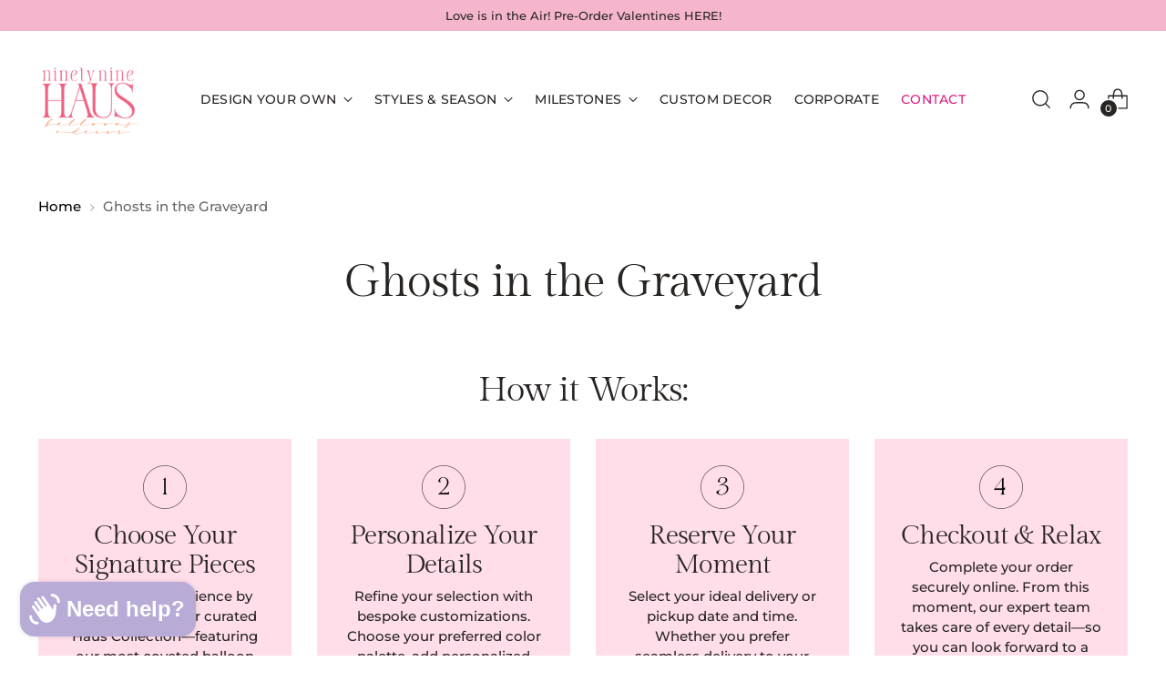

--- FILE ---
content_type: text/html; charset=utf-8
request_url: https://99hausballoons.com/collections/ghosts-in-the-graveyard
body_size: 61452
content:
<!doctype html>

<!--
  ___                 ___           ___           ___
       /  /\                     /__/\         /  /\         /  /\
      /  /:/_                    \  \:\       /  /:/        /  /::\
     /  /:/ /\  ___     ___       \  \:\     /  /:/        /  /:/\:\
    /  /:/ /:/ /__/\   /  /\  ___  \  \:\   /  /:/  ___   /  /:/  \:\
   /__/:/ /:/  \  \:\ /  /:/ /__/\  \__\:\ /__/:/  /  /\ /__/:/ \__\:\
   \  \:\/:/    \  \:\  /:/  \  \:\ /  /:/ \  \:\ /  /:/ \  \:\ /  /:/
    \  \::/      \  \:\/:/    \  \:\  /:/   \  \:\  /:/   \  \:\  /:/
     \  \:\       \  \::/      \  \:\/:/     \  \:\/:/     \  \:\/:/
      \  \:\       \__\/        \  \::/       \  \::/       \  \::/
       \__\/                     \__\/         \__\/         \__\/

  --------------------------------------------------------------------
  #  Stiletto v5.2.0
  #  Documentation: https://help.fluorescent.co/v/stiletto
  #  Purchase: https://themes.shopify.com/themes/stiletto/
  #  A product by Fluorescent: https://fluorescent.co/
  --------------------------------------------------------------------
-->

<html class="no-js" lang="en" style="--announcement-height: 1px;">
  <head>
    <meta charset="UTF-8">
    <meta http-equiv="X-UA-Compatible" content="IE=edge,chrome=1">
    <meta name="viewport" content="width=device-width,initial-scale=1">
    




  <meta name="description" content="Introducing our new balloon collection with a spooky twist! Our ghost and graveyard themed balloons will make any Halloween party extra special. The set includes a variety of sizes and colors, including white, black, and grey and some spooky surprises. Whether you’re hosting a spooky gathering or adding some eerie char">



    <link rel="canonical" href="https://99hausballoons.com/collections/ghosts-in-the-graveyard">
    <link rel="preconnect" href="https://cdn.shopify.com" crossorigin><link rel="shortcut icon" href="//99hausballoons.com/cdn/shop/files/99-Haus-Balloons-and-Decor_Logo_Pink_and_Orange.png?crop=center&height=32&v=1762177767&width=32" type="image/png"><title>Ghosts in the Graveyard
&ndash; 99 Haus Balloons</title>

    





  




<meta property="og:url" content="https://99hausballoons.com/collections/ghosts-in-the-graveyard">
<meta property="og:site_name" content="99 Haus Balloons">
<meta property="og:type" content="website">
<meta property="og:title" content="Ghosts in the Graveyard">
<meta property="og:description" content="Introducing our new balloon collection with a spooky twist! Our ghost and graveyard themed balloons will make any Halloween party extra special. The set includes a variety of sizes and colors, including white, black, and grey and some spooky surprises. Whether you’re hosting a spooky gathering or adding some eerie char">
<meta property="og:image" content="http://99hausballoons.com/cdn/shop/collections/IMG_7971.jpg?v=1693855252">
<meta property="og:image:secure_url" content="https://99hausballoons.com/cdn/shop/collections/IMG_7971.jpg?v=1693855252">



<meta name="twitter:title" content="Ghosts in the Graveyard">
<meta name="twitter:description" content="Introducing our new balloon collection with a spooky twist! Our ghost and graveyard themed balloons will make any Halloween party extra special. The set includes a variety of sizes and colors, including white, black, and grey and some spooky surprises. Whether you’re hosting a spooky gathering or adding some eerie char">
<meta name="twitter:card" content="summary_large_image">
<meta name="twitter:image" content="https://99hausballoons.com/cdn/shop/collections/IMG_7971.jpg?v=1693855252">
<meta name="twitter:image:width" content="480">
<meta name="twitter:image:height" content="480">


    <script>
  console.log('Stiletto v5.2.0 by Fluorescent');

  document.documentElement.className = document.documentElement.className.replace('no-js', '');
  if (window.matchMedia(`(prefers-reduced-motion: reduce)`) === true || window.matchMedia(`(prefers-reduced-motion: reduce)`).matches === true) {
    document.documentElement.classList.add('prefers-reduced-motion');
  } else {
    document.documentElement.classList.add('do-anim');
  }

  window.theme = {
    version: 'v5.2.0',
    themeName: 'Stiletto',
    moneyFormat: "${{amount}}",
    strings: {
      name: "99 Haus Balloons",
      accessibility: {
        play_video: "Play",
        pause_video: "Pause",
        range_lower: "Lower",
        range_upper: "Upper"
      },
      product: {
        no_shipping_rates: "Shipping rate unavailable",
        country_placeholder: "Country\/Region",
        review: "Write a review"
      },
      products: {
        product: {
          unavailable: "Unavailable",
          unitPrice: "Unit price",
          unitPriceSeparator: "per",
          sku: "SKU"
        }
      },
      cart: {
        editCartNote: "Edit order notes",
        addCartNote: "Add order notes",
        quantityError: "You have the maximum number of this product in your cart"
      },
      pagination: {
        viewing: "You’re viewing {{ of }} of {{ total }}",
        products: "products",
        results: "results"
      }
    },
    routes: {
      root: "/",
      cart: {
        base: "/cart",
        add: "/cart/add",
        change: "/cart/change",
        update: "/cart/update",
        clear: "/cart/clear",
        // Manual routes until Shopify adds support
        shipping: "/cart/shipping_rates",
      },
      // Manual routes until Shopify adds support
      products: "/products",
      productRecommendations: "/recommendations/products",
      predictive_search_url: '/search/suggest',
    },
    icons: {
      chevron: "\u003cspan class=\"icon icon-new icon-chevron \"\u003e\n  \u003csvg viewBox=\"0 0 24 24\" fill=\"none\" xmlns=\"http:\/\/www.w3.org\/2000\/svg\"\u003e\u003cpath d=\"M1.875 7.438 12 17.563 22.125 7.438\" stroke=\"currentColor\" stroke-width=\"2\"\/\u003e\u003c\/svg\u003e\n\u003c\/span\u003e\n",
      close: "\u003cspan class=\"icon icon-new icon-close \"\u003e\n  \u003csvg viewBox=\"0 0 24 24\" fill=\"none\" xmlns=\"http:\/\/www.w3.org\/2000\/svg\"\u003e\u003cpath d=\"M2.66 1.34 2 .68.68 2l.66.66 1.32-1.32zm18.68 21.32.66.66L23.32 22l-.66-.66-1.32 1.32zm1.32-20 .66-.66L22 .68l-.66.66 1.32 1.32zM1.34 21.34.68 22 2 23.32l.66-.66-1.32-1.32zm0-18.68 10 10 1.32-1.32-10-10-1.32 1.32zm11.32 10 10-10-1.32-1.32-10 10 1.32 1.32zm-1.32-1.32-10 10 1.32 1.32 10-10-1.32-1.32zm0 1.32 10 10 1.32-1.32-10-10-1.32 1.32z\" fill=\"currentColor\"\/\u003e\u003c\/svg\u003e\n\u003c\/span\u003e\n",
      zoom: "\u003cspan class=\"icon icon-new icon-zoom \"\u003e\n  \u003csvg viewBox=\"0 0 24 24\" fill=\"none\" xmlns=\"http:\/\/www.w3.org\/2000\/svg\"\u003e\u003cpath d=\"M10.3,19.71c5.21,0,9.44-4.23,9.44-9.44S15.51,.83,10.3,.83,.86,5.05,.86,10.27s4.23,9.44,9.44,9.44Z\" fill=\"none\" stroke=\"currentColor\" stroke-linecap=\"round\" stroke-miterlimit=\"10\" stroke-width=\"1.63\"\/\u003e\n        \u003cpath d=\"M5.05,10.27H15.54\" fill=\"none\" stroke=\"currentColor\" stroke-miterlimit=\"10\" stroke-width=\"1.63\"\/\u003e\n        \u003cpath class=\"cross-up\" d=\"M10.3,5.02V15.51\" fill=\"none\" stroke=\"currentColor\" stroke-miterlimit=\"10\" stroke-width=\"1.63\"\/\u003e\n        \u003cpath d=\"M16.92,16.9l6.49,6.49\" fill=\"none\" stroke=\"currentColor\" stroke-miterlimit=\"10\" stroke-width=\"1.63\"\/\u003e\u003c\/svg\u003e\n\u003c\/span\u003e\n"
    },
    coreData: {
      n: "Stiletto",
      v: "v5.2.0",
    }
  }

  window.theme.searchableFields = "product_type,title,variants.title,vendor";

  
</script>

    <style>
  
  @font-face {
  font-family: "Gilda Display";
  font-weight: 400;
  font-style: normal;
  font-display: swap;
  src: url("//99hausballoons.com/cdn/fonts/gilda_display/gildadisplay_n4.7fc5354c47a4970aba18d681449d9611011dd058.woff2") format("woff2"),
       url("//99hausballoons.com/cdn/fonts/gilda_display/gildadisplay_n4.e15b1954cf6c84e5027a9ce38b46b0164add9a36.woff") format("woff");
}

  
  @font-face {
  font-family: Montserrat;
  font-weight: 500;
  font-style: normal;
  font-display: swap;
  src: url("//99hausballoons.com/cdn/fonts/montserrat/montserrat_n5.07ef3781d9c78c8b93c98419da7ad4fbeebb6635.woff2") format("woff2"),
       url("//99hausballoons.com/cdn/fonts/montserrat/montserrat_n5.adf9b4bd8b0e4f55a0b203cdd84512667e0d5e4d.woff") format("woff");
}

  @font-face {
  font-family: Montserrat;
  font-weight: 800;
  font-style: normal;
  font-display: swap;
  src: url("//99hausballoons.com/cdn/fonts/montserrat/montserrat_n8.853056e398b4dadf6838423edb7abaa02f651554.woff2") format("woff2"),
       url("//99hausballoons.com/cdn/fonts/montserrat/montserrat_n8.9201aba6104751e1b3e48577a5a739fc14862200.woff") format("woff");
}

  @font-face {
  font-family: Montserrat;
  font-weight: 500;
  font-style: italic;
  font-display: swap;
  src: url("//99hausballoons.com/cdn/fonts/montserrat/montserrat_i5.d3a783eb0cc26f2fda1e99d1dfec3ebaea1dc164.woff2") format("woff2"),
       url("//99hausballoons.com/cdn/fonts/montserrat/montserrat_i5.76d414ea3d56bb79ef992a9c62dce2e9063bc062.woff") format("woff");
}

  @font-face {
  font-family: Montserrat;
  font-weight: 800;
  font-style: italic;
  font-display: swap;
  src: url("//99hausballoons.com/cdn/fonts/montserrat/montserrat_i8.b5b703476aa25307888d32fbbb26f33913f79842.woff2") format("woff2"),
       url("//99hausballoons.com/cdn/fonts/montserrat/montserrat_i8.1037a8c7c9042232c15d221799b18df65709cdd0.woff") format("woff");
}


  :root {
    --color-text: #272422;
    --color-text-8-percent: rgba(39, 36, 34, 0.08);  
    --color-text-alpha: rgba(39, 36, 34, 0.35);
    --color-text-meta: rgba(39, 36, 34, 0.6);
    --color-text-link: #000000;
    --color-text-error: #D02F2E;
    --color-text-success: #478947;

    --color-background: #ffffff;
    --color-background-semi-transparent-80: rgba(255, 255, 255, 0.8);
    --color-background-semi-transparent-90: rgba(255, 255, 255, 0.9);

    --color-background-transparent: rgba(255, 255, 255, 0);
    --color-border: #fb637e;
    --color-border-meta: rgba(251, 99, 126, 0.6);
    --color-overlay: rgba(0, 0, 0, 0.7);

    --color-background-meta: #f5f5f5;
    --color-background-meta-alpha: rgba(245, 245, 245, 0.6);
    --color-background-darker-meta: #e8e8e8;
    --color-background-darker-meta-alpha: rgba(232, 232, 232, 0.6);
    --color-background-placeholder: #e8e8e8;
    --color-background-placeholder-lighter: #f0f0f0;
    --color-foreground-placeholder: rgba(39, 36, 34, 0.4);

    --color-border-input: #fb637e;
    --color-border-input-alpha: rgba(251, 99, 126, 0.25);
    --color-text-input: #272422;
    --color-text-input-alpha: rgba(39, 36, 34, 0.04);

    --color-text-button: #ffffff;

    --color-background-button: #de1f82;
    --color-background-button-alpha: rgba(222, 31, 130, 0.6);
    --color-background-outline-button-alpha: rgba(222, 31, 130, 0.1);
    --color-background-button-hover: #84134e;

    --color-icon: rgba(39, 36, 34, 0.4);
    --color-icon-darker: rgba(39, 36, 34, 0.6);

    --color-text-sale-badge: #ff6a14;
    --color-background-sold-badge: #b0a198;
    --color-text-sold-badge: #ffffff;

    --color-text-header: #272422;
    --color-text-header-half-transparent: rgba(39, 36, 34, 0.5);

    --color-background-header: #ffffff;
    --color-background-header-transparent: rgba(255, 255, 255, 0);
    --color-icon-header: #272422;
    --color-shadow-header: rgba(0, 0, 0, 0.15);

    --color-background-footer: #272422;
    --color-text-footer: #ffffff;
    --color-text-footer-subdued: rgba(255, 255, 255, 0.7);

    --color-products-sale-price: #ff6a14;
    --color-products-rating-star: #de1f82;

    --color-products-stock-good: #fb637e;
    --color-products-stock-medium: #f5b6cd;
    --color-products-stock-bad: #b0a198;
    --color-products-stock-bad: #b0a198;

    --font-logo: Helvetica, Arial, sans-serif;
    --font-logo-weight: 400;
    --font-logo-style: normal;
    --logo-text-transform: none;
    --logo-letter-spacing: -0.02em;

    --font-heading: "Gilda Display", serif;
    --font-heading-weight: 400;
    --font-heading-style: normal;
    --font-heading-text-transform: none;
    --font-heading-base-letter-spacing: -0.025em;
    --font-heading-base-size: 50px;

    --font-body: Montserrat, sans-serif;
    --font-body-weight: 500;
    --font-body-style: normal;
    --font-body-italic: italic;
    --font-body-bold-weight: 800;
    --font-body-base-letter-spacing: 0.0em;
    --font-body-base-size: 17px;

    /* Typography */
    --line-height-heading: 1.1;
    --line-height-subheading: 1.33;
    --line-height-body: 1.5;

    --logo-font-size: 
clamp(2.625rem, 2.158839779005525rem + 1.9889502762430937vw, 3.75rem)
;

    --font-size-navigation-base: 14px;
    --font-navigation-base-letter-spacing: 0.02em;
    --font-navigation-base-text-transform: uppercase;

    --font-size-heading-display-1: 
clamp(3.65625rem, 3.228936464088398rem + 1.8232044198895028vw, 4.6875rem)
;
    --font-size-heading-display-2: 
clamp(3.2491875rem, 2.8694482044198897rem + 1.620220994475138vw, 4.165625rem)
;
    --font-size-heading-display-3: 
clamp(2.8435875rem, 2.5112515193370166rem + 1.4179668508287293vw, 3.645625rem)
;
    --font-size-heading-1-base: 
clamp(2.4375rem, 2.152624309392265rem + 1.2154696132596685vw, 3.125rem)
;
    --font-size-heading-2-base: 
clamp(2.1328125rem, 1.883546270718232rem + 1.0635359116022098vw, 2.734375rem)
;
    --font-size-heading-3-base: 
clamp(1.828125rem, 1.614468232044199rem + 0.9116022099447514vw, 2.34375rem)
;
    --font-size-heading-4-base: 
clamp(1.4210625rem, 1.2549799723756905rem + 0.7086187845303868vw, 1.821875rem)
;
    --font-size-heading-5-base: 
clamp(1.21875rem, 1.0763121546961325rem + 0.6077348066298343vw, 1.5625rem)
;
    --font-size-heading-6-base: 
clamp(1.014rem, 0.8954917127071823rem + 0.5056353591160221vw, 1.3rem)
;
    --font-size-body-400: 
clamp(1.68161875rem, 1.6449448895027625rem + 0.15647513812154695vw, 1.770125rem)
;
    --font-size-body-350: 
clamp(1.569578125rem, 1.535347720994475rem + 0.14604972375690609vw, 1.6521875rem)
;
    --font-size-body-300: 
clamp(1.4575375rem, 1.4257505524861878rem + 0.1356243093922652vw, 1.53425rem)
;
    --font-size-body-250: 
clamp(1.345496875rem, 1.3161533839779005rem + 0.1251988950276243vw, 1.4163125rem)
;
    --font-size-body-200: 
clamp(1.23345625rem, 1.2065562154696132rem + 0.11477348066298342vw, 1.298375rem)
;
    --font-size-body-150: 
clamp(1.121415625rem, 1.096959046961326rem + 0.10434806629834253vw, 1.1804375rem)
;
    --font-size-body-100: 
clamp(1.009375rem, 0.9873618784530387rem + 0.09392265193370165vw, 1.0625rem)
;
    --font-size-body-75: 
clamp(0.896325rem, 0.8767773480662984rem + 0.08340331491712707vw, 0.9435rem)
;
    --font-size-body-60: 
clamp(0.829908125rem, 0.8118089364640884rem + 0.07722320441988952vw, 0.8735875rem)
;
    --font-size-body-50: 
clamp(0.784284375rem, 0.7671801795580111rem + 0.0729779005524862vw, 0.8255625rem)
;
    --font-size-body-25: 
clamp(0.72876875rem, 0.7128752762430939rem + 0.0678121546961326vw, 0.767125rem)
;
    --font-size-body-20: 
clamp(0.67224375rem, 0.6575830110497237rem + 0.06255248618784531vw, 0.707625rem)
;

    /* Buttons */
    
      --button-padding-multiplier: 1;
      --font-size-button: var(--font-size-body-50);
      --font-size-button-x-small: var(--font-size-body-25);
    

    --font-button-text-transform: uppercase;
    --button-letter-spacing: 0.0em;
    --line-height-button: 1.45;

    /* Product badges */
    
      --font-size-product-badge: var(--font-size-body-20);
    

    --font-product-badge-text-transform: uppercase;

    /* Product listing titles */
    
      --font-size-listing-title: var(--font-size-body-100);
    

    --font-product-listing-title-text-transform: none;
    --font-product-listing-title-base-letter-spacing: 0.0em;

    /* Shopify pay specific */
    --payment-terms-background-color: #f5f5f5;
  }

  @supports not (font-size: clamp(10px, 3.3vw, 20px)) {
    :root {
      --logo-font-size: 
3.1875rem
;
      --font-size-heading-display-1: 
4.171875rem
;
      --font-size-heading-display-2: 
3.70740625rem
;
      --font-size-heading-display-3: 
3.24460625rem
;
      --font-size-heading-1-base: 
2.78125rem
;
      --font-size-heading-2-base: 
2.43359375rem
;
      --font-size-heading-3-base: 
2.0859375rem
;
      --font-size-heading-4-base: 
1.62146875rem
;
      --font-size-heading-5-base: 
1.390625rem
;
      --font-size-heading-6-base: 
1.157rem
;
      --font-size-body-400: 
1.725871875rem
;
      --font-size-body-350: 
1.6108828125rem
;
      --font-size-body-300: 
1.49589375rem
;
      --font-size-body-250: 
1.3809046875rem
;
      --font-size-body-200: 
1.265915625rem
;
      --font-size-body-150: 
1.1509265625rem
;
      --font-size-body-100: 
1.0359375rem
;
      --font-size-body-75: 
0.9199125rem
;
      --font-size-body-60: 
0.8517478125rem
;
      --font-size-body-50: 
0.8049234375rem
;
      --font-size-body-25: 
0.747946875rem
;
      --font-size-body-20: 
0.689934375rem
;
    }
  }.product-badge[data-handle="conscious"]{
        color: #b8acd6;
      }
    
.product-badge[data-handle="best-seller"]{
        color: #fb637e;
      }
    
.product-badge[data-handle="new"],.product-badge[data-handle="popular"]{
        color: #de1f82;
      }
    

</style>

<script>
  flu = window.flu || {};
  flu.chunks = {
    photoswipe: "//99hausballoons.com/cdn/shop/t/31/assets/photoswipe-chunk.js?v=18659099751219271031765857634",
    swiper: "//99hausballoons.com/cdn/shop/t/31/assets/swiper-chunk.js?v=73725226959832986321765857634",
    nouislider: "//99hausballoons.com/cdn/shop/t/31/assets/nouislider-chunk.js?v=131351027671466727271765857634",
    polyfillInert: "//99hausballoons.com/cdn/shop/t/31/assets/polyfill-inert-chunk.js?v=9775187524458939151765857634",
    polyfillResizeObserver: "//99hausballoons.com/cdn/shop/t/31/assets/polyfill-resize-observer-chunk.js?v=9340",
  };
</script>





  <script type="module" src="//99hausballoons.com/cdn/shop/t/31/assets/theme.min.js?v=168648290468431065631765858157"></script>










<script defer>
  var defineVH = function () {
    document.documentElement.style.setProperty('--vh', window.innerHeight * 0.01 + 'px');
  };
  window.addEventListener('resize', defineVH);
  window.addEventListener('orientationchange', defineVH);
  defineVH();
</script>

<link href="//99hausballoons.com/cdn/shop/t/31/assets/theme.css?v=106011615768471713771765857634" rel="stylesheet" type="text/css" media="all" />


<script>window.performance && window.performance.mark && window.performance.mark('shopify.content_for_header.start');</script><meta name="facebook-domain-verification" content="logumoyp957u4jyvd4uk7ifi5wyu2j">
<meta name="google-site-verification" content="_cSw7qIT504wFTcqu9iQgp6En3i2vL_W5RY41DcjLfY">
<meta id="shopify-digital-wallet" name="shopify-digital-wallet" content="/45616431268/digital_wallets/dialog">
<meta name="shopify-checkout-api-token" content="b88b08f8bb645cdcf28774e2fd65eb11">
<link rel="alternate" type="application/atom+xml" title="Feed" href="/collections/ghosts-in-the-graveyard.atom" />
<link rel="next" href="/collections/ghosts-in-the-graveyard?page=2">
<link rel="alternate" type="application/json+oembed" href="https://99hausballoons.com/collections/ghosts-in-the-graveyard.oembed">
<script async="async" src="/checkouts/internal/preloads.js?locale=en-US"></script>
<link rel="preconnect" href="https://shop.app" crossorigin="anonymous">
<script async="async" src="https://shop.app/checkouts/internal/preloads.js?locale=en-US&shop_id=45616431268" crossorigin="anonymous"></script>
<script id="apple-pay-shop-capabilities" type="application/json">{"shopId":45616431268,"countryCode":"US","currencyCode":"USD","merchantCapabilities":["supports3DS"],"merchantId":"gid:\/\/shopify\/Shop\/45616431268","merchantName":"99 Haus Balloons","requiredBillingContactFields":["postalAddress","email","phone"],"requiredShippingContactFields":["postalAddress","email","phone"],"shippingType":"shipping","supportedNetworks":["visa","masterCard","amex","discover","elo","jcb"],"total":{"type":"pending","label":"99 Haus Balloons","amount":"1.00"},"shopifyPaymentsEnabled":true,"supportsSubscriptions":true}</script>
<script id="shopify-features" type="application/json">{"accessToken":"b88b08f8bb645cdcf28774e2fd65eb11","betas":["rich-media-storefront-analytics"],"domain":"99hausballoons.com","predictiveSearch":true,"shopId":45616431268,"locale":"en"}</script>
<script>var Shopify = Shopify || {};
Shopify.shop = "99-haus-balloons.myshopify.com";
Shopify.locale = "en";
Shopify.currency = {"active":"USD","rate":"1.0"};
Shopify.country = "US";
Shopify.theme = {"name":"99 Haus | WildHive | Final Hulk 16-12-2025","id":176199532708,"schema_name":"Stiletto","schema_version":"5.2.0","theme_store_id":1621,"role":"main"};
Shopify.theme.handle = "null";
Shopify.theme.style = {"id":null,"handle":null};
Shopify.cdnHost = "99hausballoons.com/cdn";
Shopify.routes = Shopify.routes || {};
Shopify.routes.root = "/";</script>
<script type="module">!function(o){(o.Shopify=o.Shopify||{}).modules=!0}(window);</script>
<script>!function(o){function n(){var o=[];function n(){o.push(Array.prototype.slice.apply(arguments))}return n.q=o,n}var t=o.Shopify=o.Shopify||{};t.loadFeatures=n(),t.autoloadFeatures=n()}(window);</script>
<script>
  window.ShopifyPay = window.ShopifyPay || {};
  window.ShopifyPay.apiHost = "shop.app\/pay";
  window.ShopifyPay.redirectState = null;
</script>
<script id="shop-js-analytics" type="application/json">{"pageType":"collection"}</script>
<script defer="defer" async type="module" src="//99hausballoons.com/cdn/shopifycloud/shop-js/modules/v2/client.init-shop-cart-sync_BT-GjEfc.en.esm.js"></script>
<script defer="defer" async type="module" src="//99hausballoons.com/cdn/shopifycloud/shop-js/modules/v2/chunk.common_D58fp_Oc.esm.js"></script>
<script defer="defer" async type="module" src="//99hausballoons.com/cdn/shopifycloud/shop-js/modules/v2/chunk.modal_xMitdFEc.esm.js"></script>
<script type="module">
  await import("//99hausballoons.com/cdn/shopifycloud/shop-js/modules/v2/client.init-shop-cart-sync_BT-GjEfc.en.esm.js");
await import("//99hausballoons.com/cdn/shopifycloud/shop-js/modules/v2/chunk.common_D58fp_Oc.esm.js");
await import("//99hausballoons.com/cdn/shopifycloud/shop-js/modules/v2/chunk.modal_xMitdFEc.esm.js");

  window.Shopify.SignInWithShop?.initShopCartSync?.({"fedCMEnabled":true,"windoidEnabled":true});

</script>
<script>
  window.Shopify = window.Shopify || {};
  if (!window.Shopify.featureAssets) window.Shopify.featureAssets = {};
  window.Shopify.featureAssets['shop-js'] = {"shop-cart-sync":["modules/v2/client.shop-cart-sync_DZOKe7Ll.en.esm.js","modules/v2/chunk.common_D58fp_Oc.esm.js","modules/v2/chunk.modal_xMitdFEc.esm.js"],"init-fed-cm":["modules/v2/client.init-fed-cm_B6oLuCjv.en.esm.js","modules/v2/chunk.common_D58fp_Oc.esm.js","modules/v2/chunk.modal_xMitdFEc.esm.js"],"shop-cash-offers":["modules/v2/client.shop-cash-offers_D2sdYoxE.en.esm.js","modules/v2/chunk.common_D58fp_Oc.esm.js","modules/v2/chunk.modal_xMitdFEc.esm.js"],"shop-login-button":["modules/v2/client.shop-login-button_QeVjl5Y3.en.esm.js","modules/v2/chunk.common_D58fp_Oc.esm.js","modules/v2/chunk.modal_xMitdFEc.esm.js"],"pay-button":["modules/v2/client.pay-button_DXTOsIq6.en.esm.js","modules/v2/chunk.common_D58fp_Oc.esm.js","modules/v2/chunk.modal_xMitdFEc.esm.js"],"shop-button":["modules/v2/client.shop-button_DQZHx9pm.en.esm.js","modules/v2/chunk.common_D58fp_Oc.esm.js","modules/v2/chunk.modal_xMitdFEc.esm.js"],"avatar":["modules/v2/client.avatar_BTnouDA3.en.esm.js"],"init-windoid":["modules/v2/client.init-windoid_CR1B-cfM.en.esm.js","modules/v2/chunk.common_D58fp_Oc.esm.js","modules/v2/chunk.modal_xMitdFEc.esm.js"],"init-shop-for-new-customer-accounts":["modules/v2/client.init-shop-for-new-customer-accounts_C_vY_xzh.en.esm.js","modules/v2/client.shop-login-button_QeVjl5Y3.en.esm.js","modules/v2/chunk.common_D58fp_Oc.esm.js","modules/v2/chunk.modal_xMitdFEc.esm.js"],"init-shop-email-lookup-coordinator":["modules/v2/client.init-shop-email-lookup-coordinator_BI7n9ZSv.en.esm.js","modules/v2/chunk.common_D58fp_Oc.esm.js","modules/v2/chunk.modal_xMitdFEc.esm.js"],"init-shop-cart-sync":["modules/v2/client.init-shop-cart-sync_BT-GjEfc.en.esm.js","modules/v2/chunk.common_D58fp_Oc.esm.js","modules/v2/chunk.modal_xMitdFEc.esm.js"],"shop-toast-manager":["modules/v2/client.shop-toast-manager_DiYdP3xc.en.esm.js","modules/v2/chunk.common_D58fp_Oc.esm.js","modules/v2/chunk.modal_xMitdFEc.esm.js"],"init-customer-accounts":["modules/v2/client.init-customer-accounts_D9ZNqS-Q.en.esm.js","modules/v2/client.shop-login-button_QeVjl5Y3.en.esm.js","modules/v2/chunk.common_D58fp_Oc.esm.js","modules/v2/chunk.modal_xMitdFEc.esm.js"],"init-customer-accounts-sign-up":["modules/v2/client.init-customer-accounts-sign-up_iGw4briv.en.esm.js","modules/v2/client.shop-login-button_QeVjl5Y3.en.esm.js","modules/v2/chunk.common_D58fp_Oc.esm.js","modules/v2/chunk.modal_xMitdFEc.esm.js"],"shop-follow-button":["modules/v2/client.shop-follow-button_CqMgW2wH.en.esm.js","modules/v2/chunk.common_D58fp_Oc.esm.js","modules/v2/chunk.modal_xMitdFEc.esm.js"],"checkout-modal":["modules/v2/client.checkout-modal_xHeaAweL.en.esm.js","modules/v2/chunk.common_D58fp_Oc.esm.js","modules/v2/chunk.modal_xMitdFEc.esm.js"],"shop-login":["modules/v2/client.shop-login_D91U-Q7h.en.esm.js","modules/v2/chunk.common_D58fp_Oc.esm.js","modules/v2/chunk.modal_xMitdFEc.esm.js"],"lead-capture":["modules/v2/client.lead-capture_BJmE1dJe.en.esm.js","modules/v2/chunk.common_D58fp_Oc.esm.js","modules/v2/chunk.modal_xMitdFEc.esm.js"],"payment-terms":["modules/v2/client.payment-terms_Ci9AEqFq.en.esm.js","modules/v2/chunk.common_D58fp_Oc.esm.js","modules/v2/chunk.modal_xMitdFEc.esm.js"]};
</script>
<script>(function() {
  var isLoaded = false;
  function asyncLoad() {
    if (isLoaded) return;
    isLoaded = true;
    var urls = ["https:\/\/cdn.shopify.com\/s\/files\/1\/0456\/1643\/1268\/t\/11\/assets\/globo.filter.init.js?shop=99-haus-balloons.myshopify.com"];
    for (var i = 0; i < urls.length; i++) {
      var s = document.createElement('script');
      s.type = 'text/javascript';
      s.async = true;
      s.src = urls[i];
      var x = document.getElementsByTagName('script')[0];
      x.parentNode.insertBefore(s, x);
    }
  };
  if(window.attachEvent) {
    window.attachEvent('onload', asyncLoad);
  } else {
    window.addEventListener('load', asyncLoad, false);
  }
})();</script>
<script id="__st">var __st={"a":45616431268,"offset":-21600,"reqid":"3a11ed98-bcd8-498d-b0bf-0699a2df9e29-1769523245","pageurl":"99hausballoons.com\/collections\/ghosts-in-the-graveyard","u":"166b341a7fbc","p":"collection","rtyp":"collection","rid":484947919012};</script>
<script>window.ShopifyPaypalV4VisibilityTracking = true;</script>
<script id="captcha-bootstrap">!function(){'use strict';const t='contact',e='account',n='new_comment',o=[[t,t],['blogs',n],['comments',n],[t,'customer']],c=[[e,'customer_login'],[e,'guest_login'],[e,'recover_customer_password'],[e,'create_customer']],r=t=>t.map((([t,e])=>`form[action*='/${t}']:not([data-nocaptcha='true']) input[name='form_type'][value='${e}']`)).join(','),a=t=>()=>t?[...document.querySelectorAll(t)].map((t=>t.form)):[];function s(){const t=[...o],e=r(t);return a(e)}const i='password',u='form_key',d=['recaptcha-v3-token','g-recaptcha-response','h-captcha-response',i],f=()=>{try{return window.sessionStorage}catch{return}},m='__shopify_v',_=t=>t.elements[u];function p(t,e,n=!1){try{const o=window.sessionStorage,c=JSON.parse(o.getItem(e)),{data:r}=function(t){const{data:e,action:n}=t;return t[m]||n?{data:e,action:n}:{data:t,action:n}}(c);for(const[e,n]of Object.entries(r))t.elements[e]&&(t.elements[e].value=n);n&&o.removeItem(e)}catch(o){console.error('form repopulation failed',{error:o})}}const l='form_type',E='cptcha';function T(t){t.dataset[E]=!0}const w=window,h=w.document,L='Shopify',v='ce_forms',y='captcha';let A=!1;((t,e)=>{const n=(g='f06e6c50-85a8-45c8-87d0-21a2b65856fe',I='https://cdn.shopify.com/shopifycloud/storefront-forms-hcaptcha/ce_storefront_forms_captcha_hcaptcha.v1.5.2.iife.js',D={infoText:'Protected by hCaptcha',privacyText:'Privacy',termsText:'Terms'},(t,e,n)=>{const o=w[L][v],c=o.bindForm;if(c)return c(t,g,e,D).then(n);var r;o.q.push([[t,g,e,D],n]),r=I,A||(h.body.append(Object.assign(h.createElement('script'),{id:'captcha-provider',async:!0,src:r})),A=!0)});var g,I,D;w[L]=w[L]||{},w[L][v]=w[L][v]||{},w[L][v].q=[],w[L][y]=w[L][y]||{},w[L][y].protect=function(t,e){n(t,void 0,e),T(t)},Object.freeze(w[L][y]),function(t,e,n,w,h,L){const[v,y,A,g]=function(t,e,n){const i=e?o:[],u=t?c:[],d=[...i,...u],f=r(d),m=r(i),_=r(d.filter((([t,e])=>n.includes(e))));return[a(f),a(m),a(_),s()]}(w,h,L),I=t=>{const e=t.target;return e instanceof HTMLFormElement?e:e&&e.form},D=t=>v().includes(t);t.addEventListener('submit',(t=>{const e=I(t);if(!e)return;const n=D(e)&&!e.dataset.hcaptchaBound&&!e.dataset.recaptchaBound,o=_(e),c=g().includes(e)&&(!o||!o.value);(n||c)&&t.preventDefault(),c&&!n&&(function(t){try{if(!f())return;!function(t){const e=f();if(!e)return;const n=_(t);if(!n)return;const o=n.value;o&&e.removeItem(o)}(t);const e=Array.from(Array(32),(()=>Math.random().toString(36)[2])).join('');!function(t,e){_(t)||t.append(Object.assign(document.createElement('input'),{type:'hidden',name:u})),t.elements[u].value=e}(t,e),function(t,e){const n=f();if(!n)return;const o=[...t.querySelectorAll(`input[type='${i}']`)].map((({name:t})=>t)),c=[...d,...o],r={};for(const[a,s]of new FormData(t).entries())c.includes(a)||(r[a]=s);n.setItem(e,JSON.stringify({[m]:1,action:t.action,data:r}))}(t,e)}catch(e){console.error('failed to persist form',e)}}(e),e.submit())}));const S=(t,e)=>{t&&!t.dataset[E]&&(n(t,e.some((e=>e===t))),T(t))};for(const o of['focusin','change'])t.addEventListener(o,(t=>{const e=I(t);D(e)&&S(e,y())}));const B=e.get('form_key'),M=e.get(l),P=B&&M;t.addEventListener('DOMContentLoaded',(()=>{const t=y();if(P)for(const e of t)e.elements[l].value===M&&p(e,B);[...new Set([...A(),...v().filter((t=>'true'===t.dataset.shopifyCaptcha))])].forEach((e=>S(e,t)))}))}(h,new URLSearchParams(w.location.search),n,t,e,['guest_login'])})(!0,!0)}();</script>
<script integrity="sha256-4kQ18oKyAcykRKYeNunJcIwy7WH5gtpwJnB7kiuLZ1E=" data-source-attribution="shopify.loadfeatures" defer="defer" src="//99hausballoons.com/cdn/shopifycloud/storefront/assets/storefront/load_feature-a0a9edcb.js" crossorigin="anonymous"></script>
<script crossorigin="anonymous" defer="defer" src="//99hausballoons.com/cdn/shopifycloud/storefront/assets/shopify_pay/storefront-65b4c6d7.js?v=20250812"></script>
<script data-source-attribution="shopify.dynamic_checkout.dynamic.init">var Shopify=Shopify||{};Shopify.PaymentButton=Shopify.PaymentButton||{isStorefrontPortableWallets:!0,init:function(){window.Shopify.PaymentButton.init=function(){};var t=document.createElement("script");t.src="https://99hausballoons.com/cdn/shopifycloud/portable-wallets/latest/portable-wallets.en.js",t.type="module",document.head.appendChild(t)}};
</script>
<script data-source-attribution="shopify.dynamic_checkout.buyer_consent">
  function portableWalletsHideBuyerConsent(e){var t=document.getElementById("shopify-buyer-consent"),n=document.getElementById("shopify-subscription-policy-button");t&&n&&(t.classList.add("hidden"),t.setAttribute("aria-hidden","true"),n.removeEventListener("click",e))}function portableWalletsShowBuyerConsent(e){var t=document.getElementById("shopify-buyer-consent"),n=document.getElementById("shopify-subscription-policy-button");t&&n&&(t.classList.remove("hidden"),t.removeAttribute("aria-hidden"),n.addEventListener("click",e))}window.Shopify?.PaymentButton&&(window.Shopify.PaymentButton.hideBuyerConsent=portableWalletsHideBuyerConsent,window.Shopify.PaymentButton.showBuyerConsent=portableWalletsShowBuyerConsent);
</script>
<script data-source-attribution="shopify.dynamic_checkout.cart.bootstrap">document.addEventListener("DOMContentLoaded",(function(){function t(){return document.querySelector("shopify-accelerated-checkout-cart, shopify-accelerated-checkout")}if(t())Shopify.PaymentButton.init();else{new MutationObserver((function(e,n){t()&&(Shopify.PaymentButton.init(),n.disconnect())})).observe(document.body,{childList:!0,subtree:!0})}}));
</script>
<link id="shopify-accelerated-checkout-styles" rel="stylesheet" media="screen" href="https://99hausballoons.com/cdn/shopifycloud/portable-wallets/latest/accelerated-checkout-backwards-compat.css" crossorigin="anonymous">
<style id="shopify-accelerated-checkout-cart">
        #shopify-buyer-consent {
  margin-top: 1em;
  display: inline-block;
  width: 100%;
}

#shopify-buyer-consent.hidden {
  display: none;
}

#shopify-subscription-policy-button {
  background: none;
  border: none;
  padding: 0;
  text-decoration: underline;
  font-size: inherit;
  cursor: pointer;
}

#shopify-subscription-policy-button::before {
  box-shadow: none;
}

      </style>

<script>window.performance && window.performance.mark && window.performance.mark('shopify.content_for_header.end');</script>
  <script>window.is_hulkpo_installed=true</script><!-- BEGIN app block: shopify://apps/instafeed/blocks/head-block/c447db20-095d-4a10-9725-b5977662c9d5 --><link rel="preconnect" href="https://cdn.nfcube.com/">
<link rel="preconnect" href="https://scontent.cdninstagram.com/">


  <script>
    document.addEventListener('DOMContentLoaded', function () {
      let instafeedScript = document.createElement('script');

      
        instafeedScript.src = 'https://storage.nfcube.com/instafeed-37555da55b9961e30f8b57bec2b63386.js';
      

      document.body.appendChild(instafeedScript);
    });
  </script>





<!-- END app block --><!-- BEGIN app block: shopify://apps/conversion/blocks/seona_by_styleai/c2fdd8a2-5abf-48be-ab7f-5378cb014677 --><script src="https://p.usestyle.ai" defer></script><meta name="google-site-verification" content="NBzeJO9u6tbAOrbIw6wBr8I0Ex7TCKnn_AvWXfWEYFo" />

<!-- END app block --><!-- BEGIN app block: shopify://apps/hulk-product-options/blocks/app-embed/380168ef-9475-4244-a291-f66b189208b5 --><!-- BEGIN app snippet: hulkapps_product_options --><script>
    
        window.hulkapps = {
        shop_slug: "99-haus-balloons",
        store_id: "99-haus-balloons.myshopify.com",
        money_format: "${{amount}}",
        cart: null,
        product: null,
        product_collections: null,
        product_variants: null,
        is_volume_discount: null,
        is_product_option: true,
        product_id: null,
        page_type: null,
        po_url: "https://productoption.hulkapps.com",
        po_proxy_url: "https://99hausballoons.com",
        vd_url: "https://volumediscount.hulkapps.com",
        customer: null,
        hulkapps_extension_js: true

    }
    window.is_hulkpo_installed=true
    

      window.hulkapps.page_type = "cart";
      window.hulkapps.cart = {"note":null,"attributes":{},"original_total_price":0,"total_price":0,"total_discount":0,"total_weight":0.0,"item_count":0,"items":[],"requires_shipping":false,"currency":"USD","items_subtotal_price":0,"cart_level_discount_applications":[],"checkout_charge_amount":0}
      if (typeof window.hulkapps.cart.items == "object") {
        for (var i=0; i<window.hulkapps.cart.items.length; i++) {
          ["sku", "grams", "vendor", "url", "image", "handle", "requires_shipping", "product_type", "product_description"].map(function(a) {
            delete window.hulkapps.cart.items[i][a]
          })
        }
      }
      window.hulkapps.cart_collections = {}
      

    

</script>

<!-- END app snippet --><!-- END app block --><!-- BEGIN app block: shopify://apps/xo-gallery/blocks/xo-gallery-seo/e61dfbaa-1a75-4e4e-bffc-324f17325251 --><!-- XO Gallery SEO -->

<!-- End: XO Gallery SEO -->


<!-- END app block --><!-- BEGIN app block: shopify://apps/judge-me-reviews/blocks/judgeme_core/61ccd3b1-a9f2-4160-9fe9-4fec8413e5d8 --><!-- Start of Judge.me Core -->






<link rel="dns-prefetch" href="https://cdnwidget.judge.me">
<link rel="dns-prefetch" href="https://cdn.judge.me">
<link rel="dns-prefetch" href="https://cdn1.judge.me">
<link rel="dns-prefetch" href="https://api.judge.me">

<script data-cfasync='false' class='jdgm-settings-script'>window.jdgmSettings={"pagination":5,"disable_web_reviews":false,"badge_no_review_text":"No reviews","badge_n_reviews_text":"{{ n }} review/reviews","badge_star_color":"#fbdae4","hide_badge_preview_if_no_reviews":true,"badge_hide_text":false,"enforce_center_preview_badge":false,"widget_title":"Customer Reviews","widget_open_form_text":"Write a review","widget_close_form_text":"Cancel review","widget_refresh_page_text":"Refresh page","widget_summary_text":"Based on {{ number_of_reviews }} review/reviews","widget_no_review_text":"Be the first to write a review","widget_name_field_text":"Display name","widget_verified_name_field_text":"Verified Name (public)","widget_name_placeholder_text":"Display name","widget_required_field_error_text":"This field is required.","widget_email_field_text":"Email address","widget_verified_email_field_text":"Verified Email (private, can not be edited)","widget_email_placeholder_text":"Your email address","widget_email_field_error_text":"Please enter a valid email address.","widget_rating_field_text":"Rating","widget_review_title_field_text":"Review Title","widget_review_title_placeholder_text":"Give your review a title","widget_review_body_field_text":"Review content","widget_review_body_placeholder_text":"Start writing here...","widget_pictures_field_text":"Picture/Video (optional)","widget_submit_review_text":"Submit Review","widget_submit_verified_review_text":"Submit Verified Review","widget_submit_success_msg_with_auto_publish":"Thank you! Please refresh the page in a few moments to see your review. You can remove or edit your review by logging into \u003ca href='https://judge.me/login' target='_blank' rel='nofollow noopener'\u003eJudge.me\u003c/a\u003e","widget_submit_success_msg_no_auto_publish":"Thank you! Your review will be published as soon as it is approved by the shop admin. You can remove or edit your review by logging into \u003ca href='https://judge.me/login' target='_blank' rel='nofollow noopener'\u003eJudge.me\u003c/a\u003e","widget_show_default_reviews_out_of_total_text":"Showing {{ n_reviews_shown }} out of {{ n_reviews }} reviews.","widget_show_all_link_text":"Show all","widget_show_less_link_text":"Show less","widget_author_said_text":"{{ reviewer_name }} said:","widget_days_text":"{{ n }} days ago","widget_weeks_text":"{{ n }} week/weeks ago","widget_months_text":"{{ n }} month/months ago","widget_years_text":"{{ n }} year/years ago","widget_yesterday_text":"Yesterday","widget_today_text":"Today","widget_replied_text":"\u003e\u003e {{ shop_name }} replied:","widget_read_more_text":"Read more","widget_reviewer_name_as_initial":"","widget_rating_filter_color":"#fbcd0a","widget_rating_filter_see_all_text":"See all reviews","widget_sorting_most_recent_text":"Most Recent","widget_sorting_highest_rating_text":"Highest Rating","widget_sorting_lowest_rating_text":"Lowest Rating","widget_sorting_with_pictures_text":"Only Pictures","widget_sorting_most_helpful_text":"Most Helpful","widget_open_question_form_text":"Ask a question","widget_reviews_subtab_text":"Reviews","widget_questions_subtab_text":"Questions","widget_question_label_text":"Question","widget_answer_label_text":"Answer","widget_question_placeholder_text":"Write your question here","widget_submit_question_text":"Submit Question","widget_question_submit_success_text":"Thank you for your question! We will notify you once it gets answered.","widget_star_color":"#fbdae4","verified_badge_text":"Verified","verified_badge_bg_color":"","verified_badge_text_color":"","verified_badge_placement":"left-of-reviewer-name","widget_review_max_height":"","widget_hide_border":false,"widget_social_share":false,"widget_thumb":false,"widget_review_location_show":false,"widget_location_format":"","all_reviews_include_out_of_store_products":true,"all_reviews_out_of_store_text":"(out of store)","all_reviews_pagination":100,"all_reviews_product_name_prefix_text":"about","enable_review_pictures":true,"enable_question_anwser":false,"widget_theme":"default","review_date_format":"mm/dd/yyyy","default_sort_method":"most-recent","widget_product_reviews_subtab_text":"Product Reviews","widget_shop_reviews_subtab_text":"Shop Reviews","widget_other_products_reviews_text":"Reviews for other products","widget_store_reviews_subtab_text":"Store reviews","widget_no_store_reviews_text":"This store hasn't received any reviews yet","widget_web_restriction_product_reviews_text":"This product hasn't received any reviews yet","widget_no_items_text":"No items found","widget_show_more_text":"Show more","widget_write_a_store_review_text":"Write a Store Review","widget_other_languages_heading":"Reviews in Other Languages","widget_translate_review_text":"Translate review to {{ language }}","widget_translating_review_text":"Translating...","widget_show_original_translation_text":"Show original ({{ language }})","widget_translate_review_failed_text":"Review couldn't be translated.","widget_translate_review_retry_text":"Retry","widget_translate_review_try_again_later_text":"Try again later","show_product_url_for_grouped_product":false,"widget_sorting_pictures_first_text":"Pictures First","show_pictures_on_all_rev_page_mobile":false,"show_pictures_on_all_rev_page_desktop":false,"floating_tab_hide_mobile_install_preference":false,"floating_tab_button_name":"★ Reviews","floating_tab_title":"Let customers speak for us","floating_tab_button_color":"","floating_tab_button_background_color":"","floating_tab_url":"","floating_tab_url_enabled":false,"floating_tab_tab_style":"text","all_reviews_text_badge_text":"Customers rate us {{ shop.metafields.judgeme.all_reviews_rating | round: 1 }}/5 based on {{ shop.metafields.judgeme.all_reviews_count }} reviews.","all_reviews_text_badge_text_branded_style":"{{ shop.metafields.judgeme.all_reviews_rating | round: 1 }} out of 5 stars based on {{ shop.metafields.judgeme.all_reviews_count }} reviews","is_all_reviews_text_badge_a_link":false,"show_stars_for_all_reviews_text_badge":false,"all_reviews_text_badge_url":"","all_reviews_text_style":"text","all_reviews_text_color_style":"judgeme_brand_color","all_reviews_text_color":"#108474","all_reviews_text_show_jm_brand":true,"featured_carousel_show_header":true,"featured_carousel_title":"WHAT OUR CUSTOMERS ARE SAYING","testimonials_carousel_title":"Customers are saying","videos_carousel_title":"Real customer stories","cards_carousel_title":"Customers are saying","featured_carousel_count_text":"from {{ n }} reviews","featured_carousel_add_link_to_all_reviews_page":false,"featured_carousel_url":"","featured_carousel_show_images":false,"featured_carousel_autoslide_interval":0,"featured_carousel_arrows_on_the_sides":false,"featured_carousel_height":250,"featured_carousel_width":100,"featured_carousel_image_size":0,"featured_carousel_image_height":250,"featured_carousel_arrow_color":"#eeeeee","verified_count_badge_style":"vintage","verified_count_badge_orientation":"horizontal","verified_count_badge_color_style":"judgeme_brand_color","verified_count_badge_color":"#108474","is_verified_count_badge_a_link":false,"verified_count_badge_url":"","verified_count_badge_show_jm_brand":true,"widget_rating_preset_default":5,"widget_first_sub_tab":"product-reviews","widget_show_histogram":true,"widget_histogram_use_custom_color":false,"widget_pagination_use_custom_color":false,"widget_star_use_custom_color":false,"widget_verified_badge_use_custom_color":false,"widget_write_review_use_custom_color":false,"picture_reminder_submit_button":"Upload Pictures","enable_review_videos":false,"mute_video_by_default":false,"widget_sorting_videos_first_text":"Videos First","widget_review_pending_text":"Pending","featured_carousel_items_for_large_screen":5,"social_share_options_order":"Facebook,Twitter","remove_microdata_snippet":true,"disable_json_ld":false,"enable_json_ld_products":false,"preview_badge_show_question_text":false,"preview_badge_no_question_text":"No questions","preview_badge_n_question_text":"{{ number_of_questions }} question/questions","qa_badge_show_icon":false,"qa_badge_position":"same-row","remove_judgeme_branding":false,"widget_add_search_bar":false,"widget_search_bar_placeholder":"Search","widget_sorting_verified_only_text":"Verified only","featured_carousel_theme":"default","featured_carousel_show_rating":true,"featured_carousel_show_title":true,"featured_carousel_show_body":true,"featured_carousel_show_date":false,"featured_carousel_show_reviewer":true,"featured_carousel_show_product":false,"featured_carousel_header_background_color":"#108474","featured_carousel_header_text_color":"#ffffff","featured_carousel_name_product_separator":"reviewed","featured_carousel_full_star_background":"#108474","featured_carousel_empty_star_background":"#dadada","featured_carousel_vertical_theme_background":"#f9fafb","featured_carousel_verified_badge_enable":false,"featured_carousel_verified_badge_color":"#108474","featured_carousel_border_style":"round","featured_carousel_review_line_length_limit":3,"featured_carousel_more_reviews_button_text":"Read more reviews","featured_carousel_view_product_button_text":"View product","all_reviews_page_load_reviews_on":"scroll","all_reviews_page_load_more_text":"Load More Reviews","disable_fb_tab_reviews":false,"enable_ajax_cdn_cache":false,"widget_public_name_text":"displayed publicly like","default_reviewer_name":"John Smith","default_reviewer_name_has_non_latin":true,"widget_reviewer_anonymous":"Anonymous","medals_widget_title":"Judge.me Review Medals","medals_widget_background_color":"#f9fafb","medals_widget_position":"footer_all_pages","medals_widget_border_color":"#f9fafb","medals_widget_verified_text_position":"left","medals_widget_use_monochromatic_version":false,"medals_widget_elements_color":"#108474","show_reviewer_avatar":true,"widget_invalid_yt_video_url_error_text":"Not a YouTube video URL","widget_max_length_field_error_text":"Please enter no more than {0} characters.","widget_show_country_flag":false,"widget_show_collected_via_shop_app":true,"widget_verified_by_shop_badge_style":"light","widget_verified_by_shop_text":"Verified by Shop","widget_show_photo_gallery":false,"widget_load_with_code_splitting":true,"widget_ugc_install_preference":false,"widget_ugc_title":"Made by us, Shared by you","widget_ugc_subtitle":"Tag us to see your picture featured in our page","widget_ugc_arrows_color":"#ffffff","widget_ugc_primary_button_text":"Buy Now","widget_ugc_primary_button_background_color":"#108474","widget_ugc_primary_button_text_color":"#ffffff","widget_ugc_primary_button_border_width":"0","widget_ugc_primary_button_border_style":"none","widget_ugc_primary_button_border_color":"#108474","widget_ugc_primary_button_border_radius":"25","widget_ugc_secondary_button_text":"Load More","widget_ugc_secondary_button_background_color":"#ffffff","widget_ugc_secondary_button_text_color":"#108474","widget_ugc_secondary_button_border_width":"2","widget_ugc_secondary_button_border_style":"solid","widget_ugc_secondary_button_border_color":"#108474","widget_ugc_secondary_button_border_radius":"25","widget_ugc_reviews_button_text":"View Reviews","widget_ugc_reviews_button_background_color":"#ffffff","widget_ugc_reviews_button_text_color":"#108474","widget_ugc_reviews_button_border_width":"2","widget_ugc_reviews_button_border_style":"solid","widget_ugc_reviews_button_border_color":"#108474","widget_ugc_reviews_button_border_radius":"25","widget_ugc_reviews_button_link_to":"judgeme-reviews-page","widget_ugc_show_post_date":true,"widget_ugc_max_width":"800","widget_rating_metafield_value_type":true,"widget_primary_color":"#108474","widget_enable_secondary_color":false,"widget_secondary_color":"#edf5f5","widget_summary_average_rating_text":"{{ average_rating }} out of 5","widget_media_grid_title":"Customer photos \u0026 videos","widget_media_grid_see_more_text":"See more","widget_round_style":false,"widget_show_product_medals":true,"widget_verified_by_judgeme_text":"Verified by Judge.me","widget_show_store_medals":true,"widget_verified_by_judgeme_text_in_store_medals":"Verified by Judge.me","widget_media_field_exceed_quantity_message":"Sorry, we can only accept {{ max_media }} for one review.","widget_media_field_exceed_limit_message":"{{ file_name }} is too large, please select a {{ media_type }} less than {{ size_limit }}MB.","widget_review_submitted_text":"Review Submitted!","widget_question_submitted_text":"Question Submitted!","widget_close_form_text_question":"Cancel","widget_write_your_answer_here_text":"Write your answer here","widget_enabled_branded_link":true,"widget_show_collected_by_judgeme":false,"widget_reviewer_name_color":"","widget_write_review_text_color":"","widget_write_review_bg_color":"","widget_collected_by_judgeme_text":"collected by Judge.me","widget_pagination_type":"standard","widget_load_more_text":"Load More","widget_load_more_color":"#108474","widget_full_review_text":"Full Review","widget_read_more_reviews_text":"Read More Reviews","widget_read_questions_text":"Read Questions","widget_questions_and_answers_text":"Questions \u0026 Answers","widget_verified_by_text":"Verified by","widget_verified_text":"Verified","widget_number_of_reviews_text":"{{ number_of_reviews }} reviews","widget_back_button_text":"Back","widget_next_button_text":"Next","widget_custom_forms_filter_button":"Filters","custom_forms_style":"vertical","widget_show_review_information":false,"how_reviews_are_collected":"How reviews are collected?","widget_show_review_keywords":false,"widget_gdpr_statement":"How we use your data: We'll only contact you about the review you left, and only if necessary. By submitting your review, you agree to Judge.me's \u003ca href='https://judge.me/terms' target='_blank' rel='nofollow noopener'\u003eterms\u003c/a\u003e, \u003ca href='https://judge.me/privacy' target='_blank' rel='nofollow noopener'\u003eprivacy\u003c/a\u003e and \u003ca href='https://judge.me/content-policy' target='_blank' rel='nofollow noopener'\u003econtent\u003c/a\u003e policies.","widget_multilingual_sorting_enabled":false,"widget_translate_review_content_enabled":false,"widget_translate_review_content_method":"manual","popup_widget_review_selection":"automatically_with_pictures","popup_widget_round_border_style":true,"popup_widget_show_title":true,"popup_widget_show_body":true,"popup_widget_show_reviewer":false,"popup_widget_show_product":true,"popup_widget_show_pictures":true,"popup_widget_use_review_picture":true,"popup_widget_show_on_home_page":true,"popup_widget_show_on_product_page":true,"popup_widget_show_on_collection_page":true,"popup_widget_show_on_cart_page":true,"popup_widget_position":"bottom_left","popup_widget_first_review_delay":5,"popup_widget_duration":5,"popup_widget_interval":5,"popup_widget_review_count":5,"popup_widget_hide_on_mobile":true,"review_snippet_widget_round_border_style":true,"review_snippet_widget_card_color":"#FFFFFF","review_snippet_widget_slider_arrows_background_color":"#FFFFFF","review_snippet_widget_slider_arrows_color":"#000000","review_snippet_widget_star_color":"#108474","show_product_variant":false,"all_reviews_product_variant_label_text":"Variant: ","widget_show_verified_branding":false,"widget_ai_summary_title":"Customers say","widget_ai_summary_disclaimer":"AI-powered review summary based on recent customer reviews","widget_show_ai_summary":false,"widget_show_ai_summary_bg":false,"widget_show_review_title_input":true,"redirect_reviewers_invited_via_email":"review_widget","request_store_review_after_product_review":false,"request_review_other_products_in_order":false,"review_form_color_scheme":"default","review_form_corner_style":"square","review_form_star_color":{},"review_form_text_color":"#333333","review_form_background_color":"#ffffff","review_form_field_background_color":"#fafafa","review_form_button_color":{},"review_form_button_text_color":"#ffffff","review_form_modal_overlay_color":"#000000","review_content_screen_title_text":"How would you rate this product?","review_content_introduction_text":"We would love it if you would share a bit about your experience.","store_review_form_title_text":"How would you rate this store?","store_review_form_introduction_text":"We would love it if you would share a bit about your experience.","show_review_guidance_text":true,"one_star_review_guidance_text":"Poor","five_star_review_guidance_text":"Great","customer_information_screen_title_text":"About you","customer_information_introduction_text":"Please tell us more about you.","custom_questions_screen_title_text":"Your experience in more detail","custom_questions_introduction_text":"Here are a few questions to help us understand more about your experience.","review_submitted_screen_title_text":"Thanks for your review!","review_submitted_screen_thank_you_text":"We are processing it and it will appear on the store soon.","review_submitted_screen_email_verification_text":"Please confirm your email by clicking the link we just sent you. This helps us keep reviews authentic.","review_submitted_request_store_review_text":"Would you like to share your experience of shopping with us?","review_submitted_review_other_products_text":"Would you like to review these products?","store_review_screen_title_text":"Would you like to share your experience of shopping with us?","store_review_introduction_text":"We value your feedback and use it to improve. Please share any thoughts or suggestions you have.","reviewer_media_screen_title_picture_text":"Share a picture","reviewer_media_introduction_picture_text":"Upload a photo to support your review.","reviewer_media_screen_title_video_text":"Share a video","reviewer_media_introduction_video_text":"Upload a video to support your review.","reviewer_media_screen_title_picture_or_video_text":"Share a picture or video","reviewer_media_introduction_picture_or_video_text":"Upload a photo or video to support your review.","reviewer_media_youtube_url_text":"Paste your Youtube URL here","advanced_settings_next_step_button_text":"Next","advanced_settings_close_review_button_text":"Close","modal_write_review_flow":false,"write_review_flow_required_text":"Required","write_review_flow_privacy_message_text":"We respect your privacy.","write_review_flow_anonymous_text":"Post review as anonymous","write_review_flow_visibility_text":"This won't be visible to other customers.","write_review_flow_multiple_selection_help_text":"Select as many as you like","write_review_flow_single_selection_help_text":"Select one option","write_review_flow_required_field_error_text":"This field is required","write_review_flow_invalid_email_error_text":"Please enter a valid email address","write_review_flow_max_length_error_text":"Max. {{ max_length }} characters.","write_review_flow_media_upload_text":"\u003cb\u003eClick to upload\u003c/b\u003e or drag and drop","write_review_flow_gdpr_statement":"We'll only contact you about your review if necessary. By submitting your review, you agree to our \u003ca href='https://judge.me/terms' target='_blank' rel='nofollow noopener'\u003eterms and conditions\u003c/a\u003e and \u003ca href='https://judge.me/privacy' target='_blank' rel='nofollow noopener'\u003eprivacy policy\u003c/a\u003e.","rating_only_reviews_enabled":false,"show_negative_reviews_help_screen":false,"new_review_flow_help_screen_rating_threshold":3,"negative_review_resolution_screen_title_text":"Tell us more","negative_review_resolution_text":"Your experience matters to us. If there were issues with your purchase, we're here to help. Feel free to reach out to us, we'd love the opportunity to make things right.","negative_review_resolution_button_text":"Contact us","negative_review_resolution_proceed_with_review_text":"Leave a review","negative_review_resolution_subject":"Issue with purchase from {{ shop_name }}.{{ order_name }}","preview_badge_collection_page_install_status":false,"widget_review_custom_css":"","preview_badge_custom_css":"","preview_badge_stars_count":"5-stars","featured_carousel_custom_css":"","floating_tab_custom_css":"","all_reviews_widget_custom_css":"","medals_widget_custom_css":"","verified_badge_custom_css":"","all_reviews_text_custom_css":"","transparency_badges_collected_via_store_invite":false,"transparency_badges_from_another_provider":false,"transparency_badges_collected_from_store_visitor":false,"transparency_badges_collected_by_verified_review_provider":false,"transparency_badges_earned_reward":false,"transparency_badges_collected_via_store_invite_text":"Review collected via store invitation","transparency_badges_from_another_provider_text":"Review collected from another provider","transparency_badges_collected_from_store_visitor_text":"Review collected from a store visitor","transparency_badges_written_in_google_text":"Review written in Google","transparency_badges_written_in_etsy_text":"Review written in Etsy","transparency_badges_written_in_shop_app_text":"Review written in Shop App","transparency_badges_earned_reward_text":"Review earned a reward for future purchase","product_review_widget_per_page":10,"widget_store_review_label_text":"Review about the store","checkout_comment_extension_title_on_product_page":"Customer Comments","checkout_comment_extension_num_latest_comment_show":5,"checkout_comment_extension_format":"name_and_timestamp","checkout_comment_customer_name":"last_initial","checkout_comment_comment_notification":true,"preview_badge_collection_page_install_preference":true,"preview_badge_home_page_install_preference":false,"preview_badge_product_page_install_preference":true,"review_widget_install_preference":"","review_carousel_install_preference":false,"floating_reviews_tab_install_preference":"none","verified_reviews_count_badge_install_preference":false,"all_reviews_text_install_preference":false,"review_widget_best_location":true,"judgeme_medals_install_preference":false,"review_widget_revamp_enabled":false,"review_widget_qna_enabled":false,"review_widget_header_theme":"minimal","review_widget_widget_title_enabled":true,"review_widget_header_text_size":"medium","review_widget_header_text_weight":"regular","review_widget_average_rating_style":"compact","review_widget_bar_chart_enabled":true,"review_widget_bar_chart_type":"numbers","review_widget_bar_chart_style":"standard","review_widget_expanded_media_gallery_enabled":false,"review_widget_reviews_section_theme":"standard","review_widget_image_style":"thumbnails","review_widget_review_image_ratio":"square","review_widget_stars_size":"medium","review_widget_verified_badge":"standard_text","review_widget_review_title_text_size":"medium","review_widget_review_text_size":"medium","review_widget_review_text_length":"medium","review_widget_number_of_columns_desktop":3,"review_widget_carousel_transition_speed":5,"review_widget_custom_questions_answers_display":"always","review_widget_button_text_color":"#FFFFFF","review_widget_text_color":"#000000","review_widget_lighter_text_color":"#7B7B7B","review_widget_corner_styling":"soft","review_widget_review_word_singular":"review","review_widget_review_word_plural":"reviews","review_widget_voting_label":"Helpful?","review_widget_shop_reply_label":"Reply from {{ shop_name }}:","review_widget_filters_title":"Filters","qna_widget_question_word_singular":"Question","qna_widget_question_word_plural":"Questions","qna_widget_answer_reply_label":"Answer from {{ answerer_name }}:","qna_content_screen_title_text":"Ask a question about this product","qna_widget_question_required_field_error_text":"Please enter your question.","qna_widget_flow_gdpr_statement":"We'll only contact you about your question if necessary. By submitting your question, you agree to our \u003ca href='https://judge.me/terms' target='_blank' rel='nofollow noopener'\u003eterms and conditions\u003c/a\u003e and \u003ca href='https://judge.me/privacy' target='_blank' rel='nofollow noopener'\u003eprivacy policy\u003c/a\u003e.","qna_widget_question_submitted_text":"Thanks for your question!","qna_widget_close_form_text_question":"Close","qna_widget_question_submit_success_text":"We’ll notify you by email when your question is answered.","all_reviews_widget_v2025_enabled":false,"all_reviews_widget_v2025_header_theme":"default","all_reviews_widget_v2025_widget_title_enabled":true,"all_reviews_widget_v2025_header_text_size":"medium","all_reviews_widget_v2025_header_text_weight":"regular","all_reviews_widget_v2025_average_rating_style":"compact","all_reviews_widget_v2025_bar_chart_enabled":true,"all_reviews_widget_v2025_bar_chart_type":"numbers","all_reviews_widget_v2025_bar_chart_style":"standard","all_reviews_widget_v2025_expanded_media_gallery_enabled":false,"all_reviews_widget_v2025_show_store_medals":true,"all_reviews_widget_v2025_show_photo_gallery":true,"all_reviews_widget_v2025_show_review_keywords":false,"all_reviews_widget_v2025_show_ai_summary":false,"all_reviews_widget_v2025_show_ai_summary_bg":false,"all_reviews_widget_v2025_add_search_bar":false,"all_reviews_widget_v2025_default_sort_method":"most-recent","all_reviews_widget_v2025_reviews_per_page":10,"all_reviews_widget_v2025_reviews_section_theme":"default","all_reviews_widget_v2025_image_style":"thumbnails","all_reviews_widget_v2025_review_image_ratio":"square","all_reviews_widget_v2025_stars_size":"medium","all_reviews_widget_v2025_verified_badge":"bold_badge","all_reviews_widget_v2025_review_title_text_size":"medium","all_reviews_widget_v2025_review_text_size":"medium","all_reviews_widget_v2025_review_text_length":"medium","all_reviews_widget_v2025_number_of_columns_desktop":3,"all_reviews_widget_v2025_carousel_transition_speed":5,"all_reviews_widget_v2025_custom_questions_answers_display":"always","all_reviews_widget_v2025_show_product_variant":false,"all_reviews_widget_v2025_show_reviewer_avatar":true,"all_reviews_widget_v2025_reviewer_name_as_initial":"","all_reviews_widget_v2025_review_location_show":false,"all_reviews_widget_v2025_location_format":"","all_reviews_widget_v2025_show_country_flag":false,"all_reviews_widget_v2025_verified_by_shop_badge_style":"light","all_reviews_widget_v2025_social_share":false,"all_reviews_widget_v2025_social_share_options_order":"Facebook,Twitter,LinkedIn,Pinterest","all_reviews_widget_v2025_pagination_type":"standard","all_reviews_widget_v2025_button_text_color":"#FFFFFF","all_reviews_widget_v2025_text_color":"#000000","all_reviews_widget_v2025_lighter_text_color":"#7B7B7B","all_reviews_widget_v2025_corner_styling":"soft","all_reviews_widget_v2025_title":"Customer reviews","all_reviews_widget_v2025_ai_summary_title":"Customers say about this store","all_reviews_widget_v2025_no_review_text":"Be the first to write a review","platform":"shopify","branding_url":"https://app.judge.me/reviews/stores/99hausballoons.com","branding_text":"Powered by Judge.me","locale":"en","reply_name":"99 Haus Balloons","widget_version":"2.1","footer":true,"autopublish":true,"review_dates":false,"enable_custom_form":false,"shop_use_review_site":true,"shop_locale":"en","enable_multi_locales_translations":false,"show_review_title_input":true,"review_verification_email_status":"always","can_be_branded":true,"reply_name_text":"99 Haus Balloons"};</script> <style class='jdgm-settings-style'>.jdgm-xx{left:0}:not(.jdgm-prev-badge__stars)>.jdgm-star{color:#fbdae4}.jdgm-histogram .jdgm-star.jdgm-star{color:#fbdae4}.jdgm-preview-badge .jdgm-star.jdgm-star{color:#fbdae4}.jdgm-histogram .jdgm-histogram__bar-content{background:#fbcd0a}.jdgm-histogram .jdgm-histogram__bar:after{background:#fbcd0a}.jdgm-prev-badge[data-average-rating='0.00']{display:none !important}.jdgm-rev .jdgm-rev__timestamp,.jdgm-quest .jdgm-rev__timestamp,.jdgm-carousel-item__timestamp{display:none !important}.jdgm-author-all-initials{display:none !important}.jdgm-author-last-initial{display:none !important}.jdgm-rev-widg__title{visibility:hidden}.jdgm-rev-widg__summary-text{visibility:hidden}.jdgm-prev-badge__text{visibility:hidden}.jdgm-rev__replier:before{content:'99 Haus Balloons'}.jdgm-rev__prod-link-prefix:before{content:'about'}.jdgm-rev__variant-label:before{content:'Variant: '}.jdgm-rev__out-of-store-text:before{content:'(out of store)'}@media only screen and (min-width: 768px){.jdgm-rev__pics .jdgm-rev_all-rev-page-picture-separator,.jdgm-rev__pics .jdgm-rev__product-picture{display:none}}@media only screen and (max-width: 768px){.jdgm-rev__pics .jdgm-rev_all-rev-page-picture-separator,.jdgm-rev__pics .jdgm-rev__product-picture{display:none}}.jdgm-preview-badge[data-template="index"]{display:none !important}.jdgm-verified-count-badget[data-from-snippet="true"]{display:none !important}.jdgm-carousel-wrapper[data-from-snippet="true"]{display:none !important}.jdgm-all-reviews-text[data-from-snippet="true"]{display:none !important}.jdgm-medals-section[data-from-snippet="true"]{display:none !important}.jdgm-ugc-media-wrapper[data-from-snippet="true"]{display:none !important}.jdgm-rev__transparency-badge[data-badge-type="review_collected_via_store_invitation"]{display:none !important}.jdgm-rev__transparency-badge[data-badge-type="review_collected_from_another_provider"]{display:none !important}.jdgm-rev__transparency-badge[data-badge-type="review_collected_from_store_visitor"]{display:none !important}.jdgm-rev__transparency-badge[data-badge-type="review_written_in_etsy"]{display:none !important}.jdgm-rev__transparency-badge[data-badge-type="review_written_in_google_business"]{display:none !important}.jdgm-rev__transparency-badge[data-badge-type="review_written_in_shop_app"]{display:none !important}.jdgm-rev__transparency-badge[data-badge-type="review_earned_for_future_purchase"]{display:none !important}
</style> <style class='jdgm-settings-style'></style>

  
  
  
  <style class='jdgm-miracle-styles'>
  @-webkit-keyframes jdgm-spin{0%{-webkit-transform:rotate(0deg);-ms-transform:rotate(0deg);transform:rotate(0deg)}100%{-webkit-transform:rotate(359deg);-ms-transform:rotate(359deg);transform:rotate(359deg)}}@keyframes jdgm-spin{0%{-webkit-transform:rotate(0deg);-ms-transform:rotate(0deg);transform:rotate(0deg)}100%{-webkit-transform:rotate(359deg);-ms-transform:rotate(359deg);transform:rotate(359deg)}}@font-face{font-family:'JudgemeStar';src:url("[data-uri]") format("woff");font-weight:normal;font-style:normal}.jdgm-star{font-family:'JudgemeStar';display:inline !important;text-decoration:none !important;padding:0 4px 0 0 !important;margin:0 !important;font-weight:bold;opacity:1;-webkit-font-smoothing:antialiased;-moz-osx-font-smoothing:grayscale}.jdgm-star:hover{opacity:1}.jdgm-star:last-of-type{padding:0 !important}.jdgm-star.jdgm--on:before{content:"\e000"}.jdgm-star.jdgm--off:before{content:"\e001"}.jdgm-star.jdgm--half:before{content:"\e002"}.jdgm-widget *{margin:0;line-height:1.4;-webkit-box-sizing:border-box;-moz-box-sizing:border-box;box-sizing:border-box;-webkit-overflow-scrolling:touch}.jdgm-hidden{display:none !important;visibility:hidden !important}.jdgm-temp-hidden{display:none}.jdgm-spinner{width:40px;height:40px;margin:auto;border-radius:50%;border-top:2px solid #eee;border-right:2px solid #eee;border-bottom:2px solid #eee;border-left:2px solid #ccc;-webkit-animation:jdgm-spin 0.8s infinite linear;animation:jdgm-spin 0.8s infinite linear}.jdgm-prev-badge{display:block !important}

</style>


  
  
   


<script data-cfasync='false' class='jdgm-script'>
!function(e){window.jdgm=window.jdgm||{},jdgm.CDN_HOST="https://cdnwidget.judge.me/",jdgm.CDN_HOST_ALT="https://cdn2.judge.me/cdn/widget_frontend/",jdgm.API_HOST="https://api.judge.me/",jdgm.CDN_BASE_URL="https://cdn.shopify.com/extensions/019bff58-8392-7ea4-bee6-a7c1ea39eeac/judgeme-extensions-317/assets/",
jdgm.docReady=function(d){(e.attachEvent?"complete"===e.readyState:"loading"!==e.readyState)?
setTimeout(d,0):e.addEventListener("DOMContentLoaded",d)},jdgm.loadCSS=function(d,t,o,a){
!o&&jdgm.loadCSS.requestedUrls.indexOf(d)>=0||(jdgm.loadCSS.requestedUrls.push(d),
(a=e.createElement("link")).rel="stylesheet",a.class="jdgm-stylesheet",a.media="nope!",
a.href=d,a.onload=function(){this.media="all",t&&setTimeout(t)},e.body.appendChild(a))},
jdgm.loadCSS.requestedUrls=[],jdgm.loadJS=function(e,d){var t=new XMLHttpRequest;
t.onreadystatechange=function(){4===t.readyState&&(Function(t.response)(),d&&d(t.response))},
t.open("GET",e),t.onerror=function(){if(e.indexOf(jdgm.CDN_HOST)===0&&jdgm.CDN_HOST_ALT!==jdgm.CDN_HOST){var f=e.replace(jdgm.CDN_HOST,jdgm.CDN_HOST_ALT);jdgm.loadJS(f,d)}},t.send()},jdgm.docReady((function(){(window.jdgmLoadCSS||e.querySelectorAll(
".jdgm-widget, .jdgm-all-reviews-page").length>0)&&(jdgmSettings.widget_load_with_code_splitting?
parseFloat(jdgmSettings.widget_version)>=3?jdgm.loadCSS(jdgm.CDN_HOST+"widget_v3/base.css"):
jdgm.loadCSS(jdgm.CDN_HOST+"widget/base.css"):jdgm.loadCSS(jdgm.CDN_HOST+"shopify_v2.css"),
jdgm.loadJS(jdgm.CDN_HOST+"loa"+"der.js"))}))}(document);
</script>
<noscript><link rel="stylesheet" type="text/css" media="all" href="https://cdnwidget.judge.me/shopify_v2.css"></noscript>

<!-- BEGIN app snippet: theme_fix_tags --><script>
  (function() {
    var jdgmThemeFixes = null;
    if (!jdgmThemeFixes) return;
    var thisThemeFix = jdgmThemeFixes[Shopify.theme.id];
    if (!thisThemeFix) return;

    if (thisThemeFix.html) {
      document.addEventListener("DOMContentLoaded", function() {
        var htmlDiv = document.createElement('div');
        htmlDiv.classList.add('jdgm-theme-fix-html');
        htmlDiv.innerHTML = thisThemeFix.html;
        document.body.append(htmlDiv);
      });
    };

    if (thisThemeFix.css) {
      var styleTag = document.createElement('style');
      styleTag.classList.add('jdgm-theme-fix-style');
      styleTag.innerHTML = thisThemeFix.css;
      document.head.append(styleTag);
    };

    if (thisThemeFix.js) {
      var scriptTag = document.createElement('script');
      scriptTag.classList.add('jdgm-theme-fix-script');
      scriptTag.innerHTML = thisThemeFix.js;
      document.head.append(scriptTag);
    };
  })();
</script>
<!-- END app snippet -->
<!-- End of Judge.me Core -->



<!-- END app block --><script src="https://cdn.shopify.com/extensions/e8878072-2f6b-4e89-8082-94b04320908d/inbox-1254/assets/inbox-chat-loader.js" type="text/javascript" defer="defer"></script>
<script src="https://cdn.shopify.com/extensions/019bfe0f-96b2-7808-bdb5-a9d9753cdc9c/productoption-175/assets/hulkcode.js" type="text/javascript" defer="defer"></script>
<link href="https://cdn.shopify.com/extensions/019bfe0f-96b2-7808-bdb5-a9d9753cdc9c/productoption-175/assets/hulkcode.css" rel="stylesheet" type="text/css" media="all">
<script src="https://cdn.shopify.com/extensions/019bff58-8392-7ea4-bee6-a7c1ea39eeac/judgeme-extensions-317/assets/loader.js" type="text/javascript" defer="defer"></script>
<link href="https://monorail-edge.shopifysvc.com" rel="dns-prefetch">
<script>(function(){if ("sendBeacon" in navigator && "performance" in window) {try {var session_token_from_headers = performance.getEntriesByType('navigation')[0].serverTiming.find(x => x.name == '_s').description;} catch {var session_token_from_headers = undefined;}var session_cookie_matches = document.cookie.match(/_shopify_s=([^;]*)/);var session_token_from_cookie = session_cookie_matches && session_cookie_matches.length === 2 ? session_cookie_matches[1] : "";var session_token = session_token_from_headers || session_token_from_cookie || "";function handle_abandonment_event(e) {var entries = performance.getEntries().filter(function(entry) {return /monorail-edge.shopifysvc.com/.test(entry.name);});if (!window.abandonment_tracked && entries.length === 0) {window.abandonment_tracked = true;var currentMs = Date.now();var navigation_start = performance.timing.navigationStart;var payload = {shop_id: 45616431268,url: window.location.href,navigation_start,duration: currentMs - navigation_start,session_token,page_type: "collection"};window.navigator.sendBeacon("https://monorail-edge.shopifysvc.com/v1/produce", JSON.stringify({schema_id: "online_store_buyer_site_abandonment/1.1",payload: payload,metadata: {event_created_at_ms: currentMs,event_sent_at_ms: currentMs}}));}}window.addEventListener('pagehide', handle_abandonment_event);}}());</script>
<script id="web-pixels-manager-setup">(function e(e,d,r,n,o){if(void 0===o&&(o={}),!Boolean(null===(a=null===(i=window.Shopify)||void 0===i?void 0:i.analytics)||void 0===a?void 0:a.replayQueue)){var i,a;window.Shopify=window.Shopify||{};var t=window.Shopify;t.analytics=t.analytics||{};var s=t.analytics;s.replayQueue=[],s.publish=function(e,d,r){return s.replayQueue.push([e,d,r]),!0};try{self.performance.mark("wpm:start")}catch(e){}var l=function(){var e={modern:/Edge?\/(1{2}[4-9]|1[2-9]\d|[2-9]\d{2}|\d{4,})\.\d+(\.\d+|)|Firefox\/(1{2}[4-9]|1[2-9]\d|[2-9]\d{2}|\d{4,})\.\d+(\.\d+|)|Chrom(ium|e)\/(9{2}|\d{3,})\.\d+(\.\d+|)|(Maci|X1{2}).+ Version\/(15\.\d+|(1[6-9]|[2-9]\d|\d{3,})\.\d+)([,.]\d+|)( \(\w+\)|)( Mobile\/\w+|) Safari\/|Chrome.+OPR\/(9{2}|\d{3,})\.\d+\.\d+|(CPU[ +]OS|iPhone[ +]OS|CPU[ +]iPhone|CPU IPhone OS|CPU iPad OS)[ +]+(15[._]\d+|(1[6-9]|[2-9]\d|\d{3,})[._]\d+)([._]\d+|)|Android:?[ /-](13[3-9]|1[4-9]\d|[2-9]\d{2}|\d{4,})(\.\d+|)(\.\d+|)|Android.+Firefox\/(13[5-9]|1[4-9]\d|[2-9]\d{2}|\d{4,})\.\d+(\.\d+|)|Android.+Chrom(ium|e)\/(13[3-9]|1[4-9]\d|[2-9]\d{2}|\d{4,})\.\d+(\.\d+|)|SamsungBrowser\/([2-9]\d|\d{3,})\.\d+/,legacy:/Edge?\/(1[6-9]|[2-9]\d|\d{3,})\.\d+(\.\d+|)|Firefox\/(5[4-9]|[6-9]\d|\d{3,})\.\d+(\.\d+|)|Chrom(ium|e)\/(5[1-9]|[6-9]\d|\d{3,})\.\d+(\.\d+|)([\d.]+$|.*Safari\/(?![\d.]+ Edge\/[\d.]+$))|(Maci|X1{2}).+ Version\/(10\.\d+|(1[1-9]|[2-9]\d|\d{3,})\.\d+)([,.]\d+|)( \(\w+\)|)( Mobile\/\w+|) Safari\/|Chrome.+OPR\/(3[89]|[4-9]\d|\d{3,})\.\d+\.\d+|(CPU[ +]OS|iPhone[ +]OS|CPU[ +]iPhone|CPU IPhone OS|CPU iPad OS)[ +]+(10[._]\d+|(1[1-9]|[2-9]\d|\d{3,})[._]\d+)([._]\d+|)|Android:?[ /-](13[3-9]|1[4-9]\d|[2-9]\d{2}|\d{4,})(\.\d+|)(\.\d+|)|Mobile Safari.+OPR\/([89]\d|\d{3,})\.\d+\.\d+|Android.+Firefox\/(13[5-9]|1[4-9]\d|[2-9]\d{2}|\d{4,})\.\d+(\.\d+|)|Android.+Chrom(ium|e)\/(13[3-9]|1[4-9]\d|[2-9]\d{2}|\d{4,})\.\d+(\.\d+|)|Android.+(UC? ?Browser|UCWEB|U3)[ /]?(15\.([5-9]|\d{2,})|(1[6-9]|[2-9]\d|\d{3,})\.\d+)\.\d+|SamsungBrowser\/(5\.\d+|([6-9]|\d{2,})\.\d+)|Android.+MQ{2}Browser\/(14(\.(9|\d{2,})|)|(1[5-9]|[2-9]\d|\d{3,})(\.\d+|))(\.\d+|)|K[Aa][Ii]OS\/(3\.\d+|([4-9]|\d{2,})\.\d+)(\.\d+|)/},d=e.modern,r=e.legacy,n=navigator.userAgent;return n.match(d)?"modern":n.match(r)?"legacy":"unknown"}(),u="modern"===l?"modern":"legacy",c=(null!=n?n:{modern:"",legacy:""})[u],f=function(e){return[e.baseUrl,"/wpm","/b",e.hashVersion,"modern"===e.buildTarget?"m":"l",".js"].join("")}({baseUrl:d,hashVersion:r,buildTarget:u}),m=function(e){var d=e.version,r=e.bundleTarget,n=e.surface,o=e.pageUrl,i=e.monorailEndpoint;return{emit:function(e){var a=e.status,t=e.errorMsg,s=(new Date).getTime(),l=JSON.stringify({metadata:{event_sent_at_ms:s},events:[{schema_id:"web_pixels_manager_load/3.1",payload:{version:d,bundle_target:r,page_url:o,status:a,surface:n,error_msg:t},metadata:{event_created_at_ms:s}}]});if(!i)return console&&console.warn&&console.warn("[Web Pixels Manager] No Monorail endpoint provided, skipping logging."),!1;try{return self.navigator.sendBeacon.bind(self.navigator)(i,l)}catch(e){}var u=new XMLHttpRequest;try{return u.open("POST",i,!0),u.setRequestHeader("Content-Type","text/plain"),u.send(l),!0}catch(e){return console&&console.warn&&console.warn("[Web Pixels Manager] Got an unhandled error while logging to Monorail."),!1}}}}({version:r,bundleTarget:l,surface:e.surface,pageUrl:self.location.href,monorailEndpoint:e.monorailEndpoint});try{o.browserTarget=l,function(e){var d=e.src,r=e.async,n=void 0===r||r,o=e.onload,i=e.onerror,a=e.sri,t=e.scriptDataAttributes,s=void 0===t?{}:t,l=document.createElement("script"),u=document.querySelector("head"),c=document.querySelector("body");if(l.async=n,l.src=d,a&&(l.integrity=a,l.crossOrigin="anonymous"),s)for(var f in s)if(Object.prototype.hasOwnProperty.call(s,f))try{l.dataset[f]=s[f]}catch(e){}if(o&&l.addEventListener("load",o),i&&l.addEventListener("error",i),u)u.appendChild(l);else{if(!c)throw new Error("Did not find a head or body element to append the script");c.appendChild(l)}}({src:f,async:!0,onload:function(){if(!function(){var e,d;return Boolean(null===(d=null===(e=window.Shopify)||void 0===e?void 0:e.analytics)||void 0===d?void 0:d.initialized)}()){var d=window.webPixelsManager.init(e)||void 0;if(d){var r=window.Shopify.analytics;r.replayQueue.forEach((function(e){var r=e[0],n=e[1],o=e[2];d.publishCustomEvent(r,n,o)})),r.replayQueue=[],r.publish=d.publishCustomEvent,r.visitor=d.visitor,r.initialized=!0}}},onerror:function(){return m.emit({status:"failed",errorMsg:"".concat(f," has failed to load")})},sri:function(e){var d=/^sha384-[A-Za-z0-9+/=]+$/;return"string"==typeof e&&d.test(e)}(c)?c:"",scriptDataAttributes:o}),m.emit({status:"loading"})}catch(e){m.emit({status:"failed",errorMsg:(null==e?void 0:e.message)||"Unknown error"})}}})({shopId: 45616431268,storefrontBaseUrl: "https://99hausballoons.com",extensionsBaseUrl: "https://extensions.shopifycdn.com/cdn/shopifycloud/web-pixels-manager",monorailEndpoint: "https://monorail-edge.shopifysvc.com/unstable/produce_batch",surface: "storefront-renderer",enabledBetaFlags: ["2dca8a86"],webPixelsConfigList: [{"id":"1310490788","configuration":"{\"config\":\"{\\\"google_tag_ids\\\":[\\\"G-LYH5M4N2DZ\\\",\\\"GT-TQK28Z5D\\\"],\\\"target_country\\\":\\\"US\\\",\\\"gtag_events\\\":[{\\\"type\\\":\\\"search\\\",\\\"action_label\\\":\\\"G-LYH5M4N2DZ\\\"},{\\\"type\\\":\\\"begin_checkout\\\",\\\"action_label\\\":\\\"G-LYH5M4N2DZ\\\"},{\\\"type\\\":\\\"view_item\\\",\\\"action_label\\\":[\\\"G-LYH5M4N2DZ\\\",\\\"MC-C7F4E14HVC\\\"]},{\\\"type\\\":\\\"purchase\\\",\\\"action_label\\\":[\\\"G-LYH5M4N2DZ\\\",\\\"MC-C7F4E14HVC\\\"]},{\\\"type\\\":\\\"page_view\\\",\\\"action_label\\\":[\\\"G-LYH5M4N2DZ\\\",\\\"MC-C7F4E14HVC\\\"]},{\\\"type\\\":\\\"add_payment_info\\\",\\\"action_label\\\":\\\"G-LYH5M4N2DZ\\\"},{\\\"type\\\":\\\"add_to_cart\\\",\\\"action_label\\\":\\\"G-LYH5M4N2DZ\\\"}],\\\"enable_monitoring_mode\\\":false}\"}","eventPayloadVersion":"v1","runtimeContext":"OPEN","scriptVersion":"b2a88bafab3e21179ed38636efcd8a93","type":"APP","apiClientId":1780363,"privacyPurposes":[],"dataSharingAdjustments":{"protectedCustomerApprovalScopes":["read_customer_address","read_customer_email","read_customer_name","read_customer_personal_data","read_customer_phone"]}},{"id":"1098285220","configuration":"{\"webPixelName\":\"Judge.me\"}","eventPayloadVersion":"v1","runtimeContext":"STRICT","scriptVersion":"34ad157958823915625854214640f0bf","type":"APP","apiClientId":683015,"privacyPurposes":["ANALYTICS"],"dataSharingAdjustments":{"protectedCustomerApprovalScopes":["read_customer_email","read_customer_name","read_customer_personal_data","read_customer_phone"]}},{"id":"231243940","configuration":"{\"pixel_id\":\"683221565905896\",\"pixel_type\":\"facebook_pixel\",\"metaapp_system_user_token\":\"-\"}","eventPayloadVersion":"v1","runtimeContext":"OPEN","scriptVersion":"ca16bc87fe92b6042fbaa3acc2fbdaa6","type":"APP","apiClientId":2329312,"privacyPurposes":["ANALYTICS","MARKETING","SALE_OF_DATA"],"dataSharingAdjustments":{"protectedCustomerApprovalScopes":["read_customer_address","read_customer_email","read_customer_name","read_customer_personal_data","read_customer_phone"]}},{"id":"70779044","configuration":"{\"tagID\":\"2614463445472\"}","eventPayloadVersion":"v1","runtimeContext":"STRICT","scriptVersion":"18031546ee651571ed29edbe71a3550b","type":"APP","apiClientId":3009811,"privacyPurposes":["ANALYTICS","MARKETING","SALE_OF_DATA"],"dataSharingAdjustments":{"protectedCustomerApprovalScopes":["read_customer_address","read_customer_email","read_customer_name","read_customer_personal_data","read_customer_phone"]}},{"id":"179175588","eventPayloadVersion":"v1","runtimeContext":"LAX","scriptVersion":"1","type":"CUSTOM","privacyPurposes":["ANALYTICS"],"name":"Google Analytics tag (migrated)"},{"id":"shopify-app-pixel","configuration":"{}","eventPayloadVersion":"v1","runtimeContext":"STRICT","scriptVersion":"0450","apiClientId":"shopify-pixel","type":"APP","privacyPurposes":["ANALYTICS","MARKETING"]},{"id":"shopify-custom-pixel","eventPayloadVersion":"v1","runtimeContext":"LAX","scriptVersion":"0450","apiClientId":"shopify-pixel","type":"CUSTOM","privacyPurposes":["ANALYTICS","MARKETING"]}],isMerchantRequest: false,initData: {"shop":{"name":"99 Haus Balloons","paymentSettings":{"currencyCode":"USD"},"myshopifyDomain":"99-haus-balloons.myshopify.com","countryCode":"US","storefrontUrl":"https:\/\/99hausballoons.com"},"customer":null,"cart":null,"checkout":null,"productVariants":[],"purchasingCompany":null},},"https://99hausballoons.com/cdn","fcfee988w5aeb613cpc8e4bc33m6693e112",{"modern":"","legacy":""},{"shopId":"45616431268","storefrontBaseUrl":"https:\/\/99hausballoons.com","extensionBaseUrl":"https:\/\/extensions.shopifycdn.com\/cdn\/shopifycloud\/web-pixels-manager","surface":"storefront-renderer","enabledBetaFlags":"[\"2dca8a86\"]","isMerchantRequest":"false","hashVersion":"fcfee988w5aeb613cpc8e4bc33m6693e112","publish":"custom","events":"[[\"page_viewed\",{}],[\"collection_viewed\",{\"collection\":{\"id\":\"484947919012\",\"title\":\"Ghosts in the Graveyard\",\"productVariants\":[{\"price\":{\"amount\":28.0,\"currencyCode\":\"USD\"},\"product\":{\"title\":\"Halloween Hanging Spider\",\"vendor\":\"99 Haus Balloons\",\"id\":\"8241502978212\",\"untranslatedTitle\":\"Halloween Hanging Spider\",\"url\":\"\/products\/hanging-spider\",\"type\":\"Halloween Hanging Spider\"},\"id\":\"50683563999396\",\"image\":{\"src\":\"\/\/99hausballoons.com\/cdn\/shop\/files\/E4CFB7A5-774A-48F4-B4A2-C3654FD2AB7E.jpg?v=1766766426\"},\"sku\":\"5\\\" - (12x Orange, 1x Black)  11\\\"- 1xBlack   11\\\" Links - 3x Chrome Purple   260q- 3xBlack-1\",\"title\":\"Classic Halloween \/ Indoor\",\"untranslatedTitle\":\"Classic Halloween \/ Indoor\"},{\"price\":{\"amount\":85.0,\"currencyCode\":\"USD\"},\"product\":{\"title\":\"Halloween Mini Magic Column\",\"vendor\":\"99 Haus Balloons\",\"id\":\"8241430954148\",\"untranslatedTitle\":\"Halloween Mini Magic Column\",\"url\":\"\/products\/tutu-bones-pedestal\",\"type\":\"Halloween Mini Magic Column\"},\"id\":\"50711975592100\",\"image\":{\"src\":\"\/\/99hausballoons.com\/cdn\/shop\/files\/601846D3-C0C2-4A3F-8829-0FFE4EF8ACB5.png?v=1766089514\"},\"sku\":\"5\\\"- (10x Pastel Lilac, 10x Empowermint)  11\\\"- (6x Baby Pink, 6x Pastel Matte Pink)  32\\\"- 1x Skeleton Full Body Mylar  1xPink Tulle Tutu  1x Pink Cardstock Bow-5\",\"title\":\"Pink-O-Ween\",\"untranslatedTitle\":\"Pink-O-Ween\"},{\"price\":{\"amount\":15.0,\"currencyCode\":\"USD\"},\"product\":{\"title\":\"Halloween Mini Tabletop\",\"vendor\":\"99 Haus Balloons\",\"id\":\"8241498783908\",\"untranslatedTitle\":\"Halloween Mini Tabletop\",\"url\":\"\/products\/baby-bat-tabletop\",\"type\":\"Halloween Mini Tabletop\"},\"id\":\"50687152455844\",\"image\":{\"src\":\"\/\/99hausballoons.com\/cdn\/shop\/files\/IMG_8013.jpg?v=1766089970\"},\"sku\":\"5\\\"-(2xSangria, 2xBlack, 2x Canyon Rose, 1xGray Smoke, 1xOrange over Cocoa)-2\",\"title\":\"Bewitched\",\"untranslatedTitle\":\"Bewitched\"},{\"price\":{\"amount\":85.0,\"currencyCode\":\"USD\"},\"product\":{\"title\":\"Halloween Bubbling Balloon Cauldron\",\"vendor\":\"99 Haus Balloons\",\"id\":\"8241430429860\",\"untranslatedTitle\":\"Halloween Bubbling Balloon Cauldron\",\"url\":\"\/products\/the-bubbling-balloon-cauldron\",\"type\":\"Halloween Bubbling Balloon Cauldron\"},\"id\":\"50687229591716\",\"image\":{\"src\":\"\/\/99hausballoons.com\/cdn\/shop\/files\/IMG_7882.jpg?v=1766075720\"},\"sku\":\"\",\"title\":\"Pink-O-Ween\",\"untranslatedTitle\":\"Pink-O-Ween\"},{\"price\":{\"amount\":85.0,\"currencyCode\":\"USD\"},\"product\":{\"title\":\"Halloween Cauldron\",\"vendor\":\"99 Haus Balloons\",\"id\":\"10196510933156\",\"untranslatedTitle\":\"Halloween Cauldron\",\"url\":\"\/products\/halloween-cauldron\",\"type\":\"Halloween Cauldron\"},\"id\":\"50860391104676\",\"image\":{\"src\":\"\/\/99hausballoons.com\/cdn\/shop\/files\/IMG_7392.jpg?v=1766076353\"},\"sku\":\"\",\"title\":\"Classic Halloween\",\"untranslatedTitle\":\"Classic Halloween\"},{\"price\":{\"amount\":265.0,\"currencyCode\":\"USD\"},\"product\":{\"title\":\"Halloween Crazy Column\",\"vendor\":\"99 Haus Balloons\",\"id\":\"8812786647204\",\"untranslatedTitle\":\"Halloween Crazy Column\",\"url\":\"\/products\/halloween-little-witch-balloon-column\",\"type\":\"Halloween Crazy Column\"},\"id\":\"50683672133796\",\"image\":{\"src\":\"\/\/99hausballoons.com\/cdn\/shop\/files\/92991600-6625-45E0-A07B-3A543CD69CE5.jpg?v=1766076747\"},\"sku\":\"\",\"title\":\"Pink-O-Ween \/ Indoor\",\"untranslatedTitle\":\"Pink-O-Ween \/ Indoor\"},{\"price\":{\"amount\":175.0,\"currencyCode\":\"USD\"},\"product\":{\"title\":\"Halloween Dancing Bones Balloons\",\"vendor\":\"99 Haus Balloons\",\"id\":\"8241503764644\",\"untranslatedTitle\":\"Halloween Dancing Bones Balloons\",\"url\":\"\/products\/dancing-bones-balloons\",\"type\":\"Halloween Dancing Bones Balloons\"},\"id\":\"50687239159972\",\"image\":{\"src\":\"\/\/99hausballoons.com\/cdn\/shop\/files\/IMG_7889.jpg?v=1766086014\"},\"sku\":\"\",\"title\":\"Pink-O-Ween\",\"untranslatedTitle\":\"Pink-O-Ween\"},{\"price\":{\"amount\":150.0,\"currencyCode\":\"USD\"},\"product\":{\"title\":\"Halloween Dancing Jack-O-Lantern\",\"vendor\":\"99 Haus Balloons\",\"id\":\"8241428693156\",\"untranslatedTitle\":\"Halloween Dancing Jack-O-Lantern\",\"url\":\"\/products\/dancing-jack-o-lantern\",\"type\":\"Halloween Dancing Jack-O-Lantern\"},\"id\":\"50683618918564\",\"image\":{\"src\":\"\/\/99hausballoons.com\/cdn\/shop\/files\/B383453C-CE80-444F-B362-6B71822E8091.jpg?v=1737411912\"},\"sku\":\"\",\"title\":\"Classic Halloween\",\"untranslatedTitle\":\"Classic Halloween\"},{\"price\":{\"amount\":145.0,\"currencyCode\":\"USD\"},\"product\":{\"title\":\"Halloween Foil Phrase Set\",\"vendor\":\"99 Haus Balloons\",\"id\":\"8241503994020\",\"untranslatedTitle\":\"Halloween Foil Phrase Set\",\"url\":\"\/products\/ghouls-just-wanna-have-fun\",\"type\":\"Halloween Foil Phrase Set\"},\"id\":\"50687245516964\",\"image\":{\"src\":\"\/\/99hausballoons.com\/cdn\/shop\/files\/IMG_7914.jpg?v=1766086283\"},\"sku\":\"\",\"title\":\"Pink-O-Ween\",\"untranslatedTitle\":\"Pink-O-Ween\"},{\"price\":{\"amount\":95.0,\"currencyCode\":\"USD\"},\"product\":{\"title\":\"Halloween Helium Bouquet\",\"vendor\":\"99 Haus Balloons\",\"id\":\"8241496817828\",\"untranslatedTitle\":\"Halloween Helium Bouquet\",\"url\":\"\/products\/fly-away-helium-bouquet\",\"type\":\"Halloween Helium Bouquet\"},\"id\":\"50687158255780\",\"image\":{\"src\":\"\/\/99hausballoons.com\/cdn\/shop\/files\/IMG_8007.jpg?v=1766088041\"},\"sku\":\"\",\"title\":\"Bewitched\",\"untranslatedTitle\":\"Bewitched\"},{\"price\":{\"amount\":28.0,\"currencyCode\":\"USD\"},\"product\":{\"title\":\"Halloween Helium Latex Bouquet\",\"vendor\":\"99 Haus Balloons\",\"id\":\"8241498063012\",\"untranslatedTitle\":\"Halloween Helium Latex Bouquet\",\"url\":\"\/products\/get-batty-helium-bouquet\",\"type\":\"Halloween Helium Latex Bouquet\"},\"id\":\"50687172935844\",\"image\":{\"src\":\"\/\/99hausballoons.com\/cdn\/shop\/files\/IMG_8017.jpg?v=1766088231\"},\"sku\":\"\",\"title\":\"Bewitched\",\"untranslatedTitle\":\"Bewitched\"},{\"price\":{\"amount\":170.0,\"currencyCode\":\"USD\"},\"product\":{\"title\":\"Halloween Jumbo And Cauldron\",\"vendor\":\"99 Haus Balloons\",\"id\":\"8241504092324\",\"untranslatedTitle\":\"Halloween Jumbo And Cauldron\",\"url\":\"\/products\/big-boo\",\"type\":\"Halloween Jumbo And Cauldron\"},\"id\":\"50687095111844\",\"image\":{\"src\":\"\/\/99hausballoons.com\/cdn\/shop\/files\/1C7DBD55-9FC7-4341-8FB4-DFC8A2AA1E4E.png?v=1766088682\"},\"sku\":\"\",\"title\":\"Pink-O-Ween\",\"untranslatedTitle\":\"Pink-O-Ween\"},{\"price\":{\"amount\":25.0,\"currencyCode\":\"USD\"},\"product\":{\"title\":\"Halloween Little Boo Tabletop\",\"vendor\":\"99 Haus Balloons\",\"id\":\"8241503633572\",\"untranslatedTitle\":\"Halloween Little Boo Tabletop\",\"url\":\"\/products\/little-boo-thang-tabletop\",\"type\":\"Halloween Little Boo Tabletop\"},\"id\":\"50687249481892\",\"image\":{\"src\":\"\/\/99hausballoons.com\/cdn\/shop\/files\/IMG_7884.jpg?v=1766089073\"},\"sku\":\"\",\"title\":\"Pink-O-Ween\",\"untranslatedTitle\":\"Pink-O-Ween\"},{\"price\":{\"amount\":85.0,\"currencyCode\":\"USD\"},\"product\":{\"title\":\"Halloween Mini Magic Column\",\"vendor\":\"99 Haus Balloons\",\"id\":\"8241495834788\",\"untranslatedTitle\":\"Halloween Mini Magic Column\",\"url\":\"\/products\/i-put-a-spell-on-you-pedestal\",\"type\":\"Halloween Mini Magic Column\"},\"id\":\"50687183683748\",\"image\":{\"src\":\"\/\/99hausballoons.com\/cdn\/shop\/files\/BED07EB7-0FBB-4CEB-B49C-6BBA8F040637.jpg?v=1766089636\"},\"sku\":\"\",\"title\":\"Bewitched \/ Indoor\",\"untranslatedTitle\":\"Bewitched \/ Indoor\"},{\"price\":{\"amount\":150.0,\"currencyCode\":\"USD\"},\"product\":{\"title\":\"Halloween Monster Mash Pedestal\",\"vendor\":\"99 Haus Balloons\",\"id\":\"8241432264868\",\"untranslatedTitle\":\"Halloween Monster Mash Pedestal\",\"url\":\"\/products\/untitled-sep4_15-33\",\"type\":\"Halloween Monster Mash Pedestal\"},\"id\":\"44580672962724\",\"image\":{\"src\":\"\/\/99hausballoons.com\/cdn\/shop\/files\/57C1CF2E-6849-487F-9514-47D6B50557DC.jpg?v=1766090863\"},\"sku\":\"5\\\"-(4xOrange, 4x Pixie, 4xCarribean , 4x Lime2)  11\\\"-(9xOrange, 9x Pixie, 9xCarribean  9x Lime2)  260q-(1x Lime dot, Orange Dotted)  18\\\" Foils- (1xHappy Halloween Round, 1xMonster Mash Round)  32\\\" Foil-1x OMonster   14' Silver  \\\"Trick or Treat\\\"-1\",\"title\":\"Trunk or Treat \/ Monster Mash\",\"untranslatedTitle\":\"Trunk or Treat \/ Monster Mash\"},{\"price\":{\"amount\":130.0,\"currencyCode\":\"USD\"},\"product\":{\"title\":\"Halloween Pedestal\",\"vendor\":\"99 Haus Balloons\",\"id\":\"8241429676196\",\"untranslatedTitle\":\"Halloween Pedestal\",\"url\":\"\/products\/pinky-pumpkin-heads-pedestal\",\"type\":\"Halloween Pedestal\"},\"id\":\"50687271370916\",\"image\":{\"src\":\"\/\/99hausballoons.com\/cdn\/shop\/files\/IMG_7875.jpg?v=1766417844\"},\"sku\":\"\",\"title\":\"Pink-O-Ween\",\"untranslatedTitle\":\"Pink-O-Ween\"}]}}]]"});</script><script>
  window.ShopifyAnalytics = window.ShopifyAnalytics || {};
  window.ShopifyAnalytics.meta = window.ShopifyAnalytics.meta || {};
  window.ShopifyAnalytics.meta.currency = 'USD';
  var meta = {"products":[{"id":8241502978212,"gid":"gid:\/\/shopify\/Product\/8241502978212","vendor":"99 Haus Balloons","type":"Halloween Hanging Spider","handle":"hanging-spider","variants":[{"id":50683563999396,"price":2800,"name":"Halloween Hanging Spider - Classic Halloween \/ Indoor","public_title":"Classic Halloween \/ Indoor","sku":"5\" - (12x Orange, 1x Black)  11\"- 1xBlack   11\" Links - 3x Chrome Purple   260q- 3xBlack-1"},{"id":50683564032164,"price":4300,"name":"Halloween Hanging Spider - Classic Halloween \/ Outdoor","public_title":"Classic Halloween \/ Outdoor","sku":"5\" - (12x Orange, 1x Black)  11\"- 1xBlack   11\" Links - 3x Chrome Purple   260q- 3xBlack-2"},{"id":50683564064932,"price":2800,"name":"Halloween Hanging Spider - Bewitched \/ Indoor","public_title":"Bewitched \/ Indoor","sku":"5\" - (12x Orange, 1x Black)  11\"- 1xBlack   11\" Links - 3x Chrome Purple   260q- 3xBlack-3"},{"id":50683564097700,"price":4300,"name":"Halloween Hanging Spider - Bewitched \/ Outdoor","public_title":"Bewitched \/ Outdoor","sku":"5\" - (12x Orange, 1x Black)  11\"- 1xBlack   11\" Links - 3x Chrome Purple   260q- 3xBlack-4"},{"id":50683564130468,"price":2800,"name":"Halloween Hanging Spider - Monster Mash \/ Indoor","public_title":"Monster Mash \/ Indoor","sku":"5\" - (12x Orange, 1x Black)  11\"- 1xBlack   11\" Links - 3x Chrome Purple   260q- 3xBlack-5"},{"id":50683564163236,"price":4300,"name":"Halloween Hanging Spider - Monster Mash \/ Outdoor","public_title":"Monster Mash \/ Outdoor","sku":"5\" - (12x Orange, 1x Black)  11\"- 1xBlack   11\" Links - 3x Chrome Purple   260q- 3xBlack-6"},{"id":50683564196004,"price":2800,"name":"Halloween Hanging Spider - Ghosts In The Graveyard \/ Indoor","public_title":"Ghosts In The Graveyard \/ Indoor","sku":"5\" - (12x Orange, 1x Black)  11\"- 1xBlack   11\" Links - 3x Chrome Purple   260q- 3xBlack-7"},{"id":50683564228772,"price":4300,"name":"Halloween Hanging Spider - Ghosts In The Graveyard \/ Outdoor","public_title":"Ghosts In The Graveyard \/ Outdoor","sku":"5\" - (12x Orange, 1x Black)  11\"- 1xBlack   11\" Links - 3x Chrome Purple   260q- 3xBlack-8"},{"id":50683564261540,"price":2800,"name":"Halloween Hanging Spider - Pink-O-Ween \/ Indoor","public_title":"Pink-O-Ween \/ Indoor","sku":"5\" - (12x Orange, 1x Black)  11\"- 1xBlack   11\" Links - 3x Chrome Purple   260q- 3xBlack-9"},{"id":50683564294308,"price":4300,"name":"Halloween Hanging Spider - Pink-O-Ween \/ Outdoor","public_title":"Pink-O-Ween \/ Outdoor","sku":"5\" - (12x Orange, 1x Black)  11\"- 1xBlack   11\" Links - 3x Chrome Purple   260q- 3xBlack-10"}],"remote":false},{"id":8241430954148,"gid":"gid:\/\/shopify\/Product\/8241430954148","vendor":"99 Haus Balloons","type":"Halloween Mini Magic Column","handle":"tutu-bones-pedestal","variants":[{"id":50711975592100,"price":8500,"name":"Halloween Mini Magic Column - Pink-O-Ween","public_title":"Pink-O-Ween","sku":"5\"- (10x Pastel Lilac, 10x Empowermint)  11\"- (6x Baby Pink, 6x Pastel Matte Pink)  32\"- 1x Skeleton Full Body Mylar  1xPink Tulle Tutu  1x Pink Cardstock Bow-5"},{"id":50711975461028,"price":8500,"name":"Halloween Mini Magic Column - Classic Halloween","public_title":"Classic Halloween","sku":"5\"- (10x Pastel Lilac, 10x Empowermint)  11\"- (6x Baby Pink, 6x Pastel Matte Pink)  32\"- 1x Skeleton Full Body Mylar  1xPink Tulle Tutu  1x Pink Cardstock Bow-1"},{"id":50711975493796,"price":8500,"name":"Halloween Mini Magic Column - Bewitched","public_title":"Bewitched","sku":"5\"- (10x Pastel Lilac, 10x Empowermint)  11\"- (6x Baby Pink, 6x Pastel Matte Pink)  32\"- 1x Skeleton Full Body Mylar  1xPink Tulle Tutu  1x Pink Cardstock Bow-2"},{"id":50711975526564,"price":8500,"name":"Halloween Mini Magic Column - Monster Mash","public_title":"Monster Mash","sku":"5\"- (10x Pastel Lilac, 10x Empowermint)  11\"- (6x Baby Pink, 6x Pastel Matte Pink)  32\"- 1x Skeleton Full Body Mylar  1xPink Tulle Tutu  1x Pink Cardstock Bow-3"},{"id":50711975559332,"price":8500,"name":"Halloween Mini Magic Column - Ghosts In The Gravyard","public_title":"Ghosts In The Gravyard","sku":"5\"- (10x Pastel Lilac, 10x Empowermint)  11\"- (6x Baby Pink, 6x Pastel Matte Pink)  32\"- 1x Skeleton Full Body Mylar  1xPink Tulle Tutu  1x Pink Cardstock Bow-4"}],"remote":false},{"id":8241498783908,"gid":"gid:\/\/shopify\/Product\/8241498783908","vendor":"99 Haus Balloons","type":"Halloween Mini Tabletop","handle":"baby-bat-tabletop","variants":[{"id":50687152455844,"price":1500,"name":"Halloween Mini Tabletop - Bewitched","public_title":"Bewitched","sku":"5\"-(2xSangria, 2xBlack, 2x Canyon Rose, 1xGray Smoke, 1xOrange over Cocoa)-2"},{"id":50687152423076,"price":1500,"name":"Halloween Mini Tabletop - Classic Halloween","public_title":"Classic Halloween","sku":"5\"-(2xSangria, 2xBlack, 2x Canyon Rose, 1xGray Smoke, 1xOrange over Cocoa)-1"},{"id":50687152488612,"price":1500,"name":"Halloween Mini Tabletop - Monster Mash","public_title":"Monster Mash","sku":"5\"-(2xSangria, 2xBlack, 2x Canyon Rose, 1xGray Smoke, 1xOrange over Cocoa)-3"},{"id":50687152521380,"price":1500,"name":"Halloween Mini Tabletop - Ghosts In The Graveyard","public_title":"Ghosts In The Graveyard","sku":"5\"-(2xSangria, 2xBlack, 2x Canyon Rose, 1xGray Smoke, 1xOrange over Cocoa)-4"},{"id":50687152554148,"price":1500,"name":"Halloween Mini Tabletop - Pink-O-Ween","public_title":"Pink-O-Ween","sku":"5\"-(2xSangria, 2xBlack, 2x Canyon Rose, 1xGray Smoke, 1xOrange over Cocoa)-5"}],"remote":false},{"id":8241430429860,"gid":"gid:\/\/shopify\/Product\/8241430429860","vendor":"99 Haus Balloons","type":"Halloween Bubbling Balloon Cauldron","handle":"the-bubbling-balloon-cauldron","variants":[{"id":50687229591716,"price":8500,"name":"Halloween Bubbling Balloon Cauldron - Pink-O-Ween","public_title":"Pink-O-Ween","sku":""},{"id":50687229460644,"price":8500,"name":"Halloween Bubbling Balloon Cauldron - Classic Halloween","public_title":"Classic Halloween","sku":""},{"id":50687229493412,"price":8500,"name":"Halloween Bubbling Balloon Cauldron - Bewitched","public_title":"Bewitched","sku":""},{"id":50687229526180,"price":8500,"name":"Halloween Bubbling Balloon Cauldron - Monster Mash","public_title":"Monster Mash","sku":""},{"id":50687229558948,"price":8500,"name":"Halloween Bubbling Balloon Cauldron - Ghosts In The Graveyard","public_title":"Ghosts In The Graveyard","sku":""}],"remote":false},{"id":10196510933156,"gid":"gid:\/\/shopify\/Product\/10196510933156","vendor":"99 Haus Balloons","type":"Halloween Cauldron","handle":"halloween-cauldron","variants":[{"id":50860391104676,"price":8500,"name":"Halloween Cauldron - Classic Halloween","public_title":"Classic Halloween","sku":""},{"id":50860391137444,"price":8500,"name":"Halloween Cauldron - Bewitched","public_title":"Bewitched","sku":""},{"id":50860391170212,"price":8500,"name":"Halloween Cauldron - Monster Mash","public_title":"Monster Mash","sku":""},{"id":50860391202980,"price":8500,"name":"Halloween Cauldron - Ghosts In The Graveyard","public_title":"Ghosts In The Graveyard","sku":""},{"id":50860391235748,"price":8500,"name":"Halloween Cauldron - Pink-O-Ween","public_title":"Pink-O-Ween","sku":""}],"remote":false},{"id":8812786647204,"gid":"gid:\/\/shopify\/Product\/8812786647204","vendor":"99 Haus Balloons","type":"Halloween Crazy Column","handle":"halloween-little-witch-balloon-column","variants":[{"id":50683672133796,"price":26500,"name":"Halloween Crazy Column - Pink-O-Ween \/ Indoor","public_title":"Pink-O-Ween \/ Indoor","sku":""},{"id":50683672166564,"price":28000,"name":"Halloween Crazy Column - Pink-O-Ween \/ Outdoor","public_title":"Pink-O-Ween \/ Outdoor","sku":""},{"id":50683671871652,"price":26500,"name":"Halloween Crazy Column - Classic Halloween \/ Indoor","public_title":"Classic Halloween \/ Indoor","sku":""},{"id":50683671904420,"price":28000,"name":"Halloween Crazy Column - Classic Halloween \/ Outdoor","public_title":"Classic Halloween \/ Outdoor","sku":""},{"id":50683671937188,"price":26500,"name":"Halloween Crazy Column - Bewitched \/ Indoor","public_title":"Bewitched \/ Indoor","sku":""},{"id":50683671969956,"price":28000,"name":"Halloween Crazy Column - Bewitched \/ Outdoor","public_title":"Bewitched \/ Outdoor","sku":""},{"id":50683672002724,"price":26500,"name":"Halloween Crazy Column - Monster Mash \/ Indoor","public_title":"Monster Mash \/ Indoor","sku":""},{"id":50683672035492,"price":28000,"name":"Halloween Crazy Column - Monster Mash \/ Outdoor","public_title":"Monster Mash \/ Outdoor","sku":""},{"id":50683672068260,"price":26500,"name":"Halloween Crazy Column - Ghosts In The Graveyard \/ Indoor","public_title":"Ghosts In The Graveyard \/ Indoor","sku":""},{"id":50683672101028,"price":28000,"name":"Halloween Crazy Column - Ghosts In The Graveyard \/ Outdoor","public_title":"Ghosts In The Graveyard \/ Outdoor","sku":""}],"remote":false},{"id":8241503764644,"gid":"gid:\/\/shopify\/Product\/8241503764644","vendor":"99 Haus Balloons","type":"Halloween Dancing Bones Balloons","handle":"dancing-bones-balloons","variants":[{"id":50687239159972,"price":17500,"name":"Halloween Dancing Bones Balloons - Pink-O-Ween","public_title":"Pink-O-Ween","sku":""},{"id":50687239028900,"price":17500,"name":"Halloween Dancing Bones Balloons - Classic Halloween","public_title":"Classic Halloween","sku":""},{"id":50687239061668,"price":17500,"name":"Halloween Dancing Bones Balloons - Bewitched","public_title":"Bewitched","sku":""},{"id":50687239094436,"price":17500,"name":"Halloween Dancing Bones Balloons - Monster Mash","public_title":"Monster Mash","sku":""},{"id":50687239127204,"price":17500,"name":"Halloween Dancing Bones Balloons - Ghosts In The Graveyard","public_title":"Ghosts In The Graveyard","sku":""}],"remote":false},{"id":8241428693156,"gid":"gid:\/\/shopify\/Product\/8241428693156","vendor":"99 Haus Balloons","type":"Halloween Dancing Jack-O-Lantern","handle":"dancing-jack-o-lantern","variants":[{"id":50683618918564,"price":15000,"name":"Halloween Dancing Jack-O-Lantern - Classic Halloween","public_title":"Classic Halloween","sku":""},{"id":50683618951332,"price":15000,"name":"Halloween Dancing Jack-O-Lantern - Bewitched","public_title":"Bewitched","sku":""},{"id":50683618984100,"price":15000,"name":"Halloween Dancing Jack-O-Lantern - Monster Mash","public_title":"Monster Mash","sku":""},{"id":50683619016868,"price":15000,"name":"Halloween Dancing Jack-O-Lantern - Ghosts In The Graveyard","public_title":"Ghosts In The Graveyard","sku":""},{"id":50683619049636,"price":15000,"name":"Halloween Dancing Jack-O-Lantern - Pink-O-Ween","public_title":"Pink-O-Ween","sku":""}],"remote":false},{"id":8241503994020,"gid":"gid:\/\/shopify\/Product\/8241503994020","vendor":"99 Haus Balloons","type":"Halloween Foil Phrase Set","handle":"ghouls-just-wanna-have-fun","variants":[{"id":50687245516964,"price":14500,"name":"Halloween Foil Phrase Set - Pink-O-Ween","public_title":"Pink-O-Ween","sku":""},{"id":50687245385892,"price":14500,"name":"Halloween Foil Phrase Set - Classic Halloween","public_title":"Classic Halloween","sku":""},{"id":50687245418660,"price":14500,"name":"Halloween Foil Phrase Set - Bewitched","public_title":"Bewitched","sku":""},{"id":50687245451428,"price":14500,"name":"Halloween Foil Phrase Set - Monster Mash","public_title":"Monster Mash","sku":""},{"id":50687245484196,"price":14500,"name":"Halloween Foil Phrase Set - Ghosts In The Graveyard","public_title":"Ghosts In The Graveyard","sku":""}],"remote":false},{"id":8241496817828,"gid":"gid:\/\/shopify\/Product\/8241496817828","vendor":"99 Haus Balloons","type":"Halloween Helium Bouquet","handle":"fly-away-helium-bouquet","variants":[{"id":50687158255780,"price":9500,"name":"Halloween Helium Bouquet - Bewitched","public_title":"Bewitched","sku":""},{"id":50687158223012,"price":9500,"name":"Halloween Helium Bouquet - Classic Halloween","public_title":"Classic Halloween","sku":""},{"id":50687158288548,"price":9500,"name":"Halloween Helium Bouquet - Monster Mash","public_title":"Monster Mash","sku":""},{"id":50687158321316,"price":9500,"name":"Halloween Helium Bouquet - Ghosts In The Graveyard","public_title":"Ghosts In The Graveyard","sku":""},{"id":50687158354084,"price":9500,"name":"Halloween Helium Bouquet - Pink-O-Ween","public_title":"Pink-O-Ween","sku":""}],"remote":false},{"id":8241498063012,"gid":"gid:\/\/shopify\/Product\/8241498063012","vendor":"99 Haus Balloons","type":"Halloween Helium Latex Bouquet","handle":"get-batty-helium-bouquet","variants":[{"id":50687172935844,"price":2800,"name":"Halloween Helium Latex Bouquet - Bewitched","public_title":"Bewitched","sku":""},{"id":50687172903076,"price":2800,"name":"Halloween Helium Latex Bouquet - Classic Halloween","public_title":"Classic Halloween","sku":""},{"id":50687172968612,"price":2800,"name":"Halloween Helium Latex Bouquet - Monster Mash","public_title":"Monster Mash","sku":""},{"id":50687173001380,"price":2800,"name":"Halloween Helium Latex Bouquet - Ghosts In The Graveyard","public_title":"Ghosts In The Graveyard","sku":""},{"id":50687173034148,"price":2800,"name":"Halloween Helium Latex Bouquet - Pink-O-Ween","public_title":"Pink-O-Ween","sku":""}],"remote":false},{"id":8241504092324,"gid":"gid:\/\/shopify\/Product\/8241504092324","vendor":"99 Haus Balloons","type":"Halloween Jumbo And Cauldron","handle":"big-boo","variants":[{"id":50687095111844,"price":17000,"name":"Halloween Jumbo And Cauldron - Pink-O-Ween","public_title":"Pink-O-Ween","sku":""},{"id":50687094980772,"price":17000,"name":"Halloween Jumbo And Cauldron - Classic Halloween","public_title":"Classic Halloween","sku":""},{"id":50687095013540,"price":17000,"name":"Halloween Jumbo And Cauldron - Bewitched","public_title":"Bewitched","sku":""},{"id":50687095046308,"price":17000,"name":"Halloween Jumbo And Cauldron - Monster Mash","public_title":"Monster Mash","sku":""},{"id":50687095079076,"price":17000,"name":"Halloween Jumbo And Cauldron - Ghosts In The Graveyard","public_title":"Ghosts In The Graveyard","sku":""}],"remote":false},{"id":8241503633572,"gid":"gid:\/\/shopify\/Product\/8241503633572","vendor":"99 Haus Balloons","type":"Halloween Little Boo Tabletop","handle":"little-boo-thang-tabletop","variants":[{"id":50687249481892,"price":2500,"name":"Halloween Little Boo Tabletop - Pink-O-Ween","public_title":"Pink-O-Ween","sku":""},{"id":50687249350820,"price":2500,"name":"Halloween Little Boo Tabletop - Classic Halloween","public_title":"Classic Halloween","sku":""},{"id":50687249383588,"price":2500,"name":"Halloween Little Boo Tabletop - Bewitched","public_title":"Bewitched","sku":""},{"id":50687249416356,"price":2500,"name":"Halloween Little Boo Tabletop - Monster Mash","public_title":"Monster Mash","sku":""},{"id":50687249449124,"price":2500,"name":"Halloween Little Boo Tabletop - Ghosts In The Graveyard","public_title":"Ghosts In The Graveyard","sku":""}],"remote":false},{"id":8241495834788,"gid":"gid:\/\/shopify\/Product\/8241495834788","vendor":"99 Haus Balloons","type":"Halloween Mini Magic Column","handle":"i-put-a-spell-on-you-pedestal","variants":[{"id":50687183683748,"price":8500,"name":"Halloween Mini Magic Column - Bewitched \/ Indoor","public_title":"Bewitched \/ Indoor","sku":""},{"id":50687183716516,"price":10000,"name":"Halloween Mini Magic Column - Bewitched \/ Outdoor","public_title":"Bewitched \/ Outdoor","sku":""},{"id":50687183618212,"price":8500,"name":"Halloween Mini Magic Column - Classic Halloween \/ Indoor","public_title":"Classic Halloween \/ Indoor","sku":""},{"id":50687183650980,"price":10000,"name":"Halloween Mini Magic Column - Classic Halloween \/ Outdoor","public_title":"Classic Halloween \/ Outdoor","sku":""},{"id":50687183749284,"price":8500,"name":"Halloween Mini Magic Column - Monster Mash \/ Indoor","public_title":"Monster Mash \/ Indoor","sku":""},{"id":50687183782052,"price":10000,"name":"Halloween Mini Magic Column - Monster Mash \/ Outdoor","public_title":"Monster Mash \/ Outdoor","sku":""},{"id":50687183814820,"price":8500,"name":"Halloween Mini Magic Column - Ghosts In The Graveyard \/ Indoor","public_title":"Ghosts In The Graveyard \/ Indoor","sku":""},{"id":50687183847588,"price":10000,"name":"Halloween Mini Magic Column - Ghosts In The Graveyard \/ Outdoor","public_title":"Ghosts In The Graveyard \/ Outdoor","sku":""},{"id":50687183880356,"price":8500,"name":"Halloween Mini Magic Column - Pink-O-Ween \/ Indoor","public_title":"Pink-O-Ween \/ Indoor","sku":""},{"id":50687183913124,"price":10000,"name":"Halloween Mini Magic Column - Pink-O-Ween \/ Outdoor","public_title":"Pink-O-Ween \/ Outdoor","sku":""}],"remote":false},{"id":8241432264868,"gid":"gid:\/\/shopify\/Product\/8241432264868","vendor":"99 Haus Balloons","type":"Halloween Monster Mash Pedestal","handle":"untitled-sep4_15-33","variants":[{"id":44580672962724,"price":15000,"name":"Halloween Monster Mash Pedestal - Trunk or Treat \/ Monster Mash","public_title":"Trunk or Treat \/ Monster Mash","sku":"5\"-(4xOrange, 4x Pixie, 4xCarribean , 4x Lime2)  11\"-(9xOrange, 9x Pixie, 9xCarribean  9x Lime2)  260q-(1x Lime dot, Orange Dotted)  18\" Foils- (1xHappy Halloween Round, 1xMonster Mash Round)  32\" Foil-1x OMonster   14' Silver  \"Trick or Treat\"-1"},{"id":50860413583524,"price":15000,"name":"Halloween Monster Mash Pedestal - Trunk or Treat \/ Classic Halloween","public_title":"Trunk or Treat \/ Classic Halloween","sku":null},{"id":50860413616292,"price":15000,"name":"Halloween Monster Mash Pedestal - Trunk or Treat \/ Bewitched","public_title":"Trunk or Treat \/ Bewitched","sku":null},{"id":50860413649060,"price":15000,"name":"Halloween Monster Mash Pedestal - Trunk or Treat \/ Ghosts In The Graveyard","public_title":"Trunk or Treat \/ Ghosts In The Graveyard","sku":null},{"id":50860413681828,"price":15000,"name":"Halloween Monster Mash Pedestal - Trunk or Treat \/ Pink-O-Ween","public_title":"Trunk or Treat \/ Pink-O-Ween","sku":null},{"id":44580672995492,"price":15000,"name":"Halloween Monster Mash Pedestal - Trick or Treat \/ Monster Mash","public_title":"Trick or Treat \/ Monster Mash","sku":"5\"-(4xOrange, 4x Pixie, 4xCarribean , 4x Lime2)  11\"-(9xOrange, 9x Pixie, 9xCarribean  9x Lime2)  260q-(1x Lime dot, Orange Dotted)  18\" Foils- (1xHappy Halloween Round, 1xMonster Mash Round)  32\" Foil-1x OMonster   14' Silver  \"Trick or Treat\"-2"},{"id":50860413714596,"price":15000,"name":"Halloween Monster Mash Pedestal - Trick or Treat \/ Classic Halloween","public_title":"Trick or Treat \/ Classic Halloween","sku":null},{"id":50860413747364,"price":15000,"name":"Halloween Monster Mash Pedestal - Trick or Treat \/ Bewitched","public_title":"Trick or Treat \/ Bewitched","sku":null},{"id":50860413780132,"price":15000,"name":"Halloween Monster Mash Pedestal - Trick or Treat \/ Ghosts In The Graveyard","public_title":"Trick or Treat \/ Ghosts In The Graveyard","sku":null},{"id":50860413812900,"price":15000,"name":"Halloween Monster Mash Pedestal - Trick or Treat \/ Pink-O-Ween","public_title":"Trick or Treat \/ Pink-O-Ween","sku":null}],"remote":false},{"id":8241429676196,"gid":"gid:\/\/shopify\/Product\/8241429676196","vendor":"99 Haus Balloons","type":"Halloween Pedestal","handle":"pinky-pumpkin-heads-pedestal","variants":[{"id":50687271370916,"price":13000,"name":"Halloween Pedestal - Pink-O-Ween","public_title":"Pink-O-Ween","sku":""},{"id":50687271239844,"price":13000,"name":"Halloween Pedestal - Classic Halloween","public_title":"Classic Halloween","sku":""},{"id":50687271272612,"price":13000,"name":"Halloween Pedestal - Bewitched","public_title":"Bewitched","sku":""},{"id":50687271305380,"price":13000,"name":"Halloween Pedestal - Monster Mash","public_title":"Monster Mash","sku":""},{"id":50687271338148,"price":13000,"name":"Halloween Pedestal - Ghosts In The Graveyard","public_title":"Ghosts In The Graveyard","sku":""}],"remote":false}],"page":{"pageType":"collection","resourceType":"collection","resourceId":484947919012,"requestId":"3a11ed98-bcd8-498d-b0bf-0699a2df9e29-1769523245"}};
  for (var attr in meta) {
    window.ShopifyAnalytics.meta[attr] = meta[attr];
  }
</script>
<script class="analytics">
  (function () {
    var customDocumentWrite = function(content) {
      var jquery = null;

      if (window.jQuery) {
        jquery = window.jQuery;
      } else if (window.Checkout && window.Checkout.$) {
        jquery = window.Checkout.$;
      }

      if (jquery) {
        jquery('body').append(content);
      }
    };

    var hasLoggedConversion = function(token) {
      if (token) {
        return document.cookie.indexOf('loggedConversion=' + token) !== -1;
      }
      return false;
    }

    var setCookieIfConversion = function(token) {
      if (token) {
        var twoMonthsFromNow = new Date(Date.now());
        twoMonthsFromNow.setMonth(twoMonthsFromNow.getMonth() + 2);

        document.cookie = 'loggedConversion=' + token + '; expires=' + twoMonthsFromNow;
      }
    }

    var trekkie = window.ShopifyAnalytics.lib = window.trekkie = window.trekkie || [];
    if (trekkie.integrations) {
      return;
    }
    trekkie.methods = [
      'identify',
      'page',
      'ready',
      'track',
      'trackForm',
      'trackLink'
    ];
    trekkie.factory = function(method) {
      return function() {
        var args = Array.prototype.slice.call(arguments);
        args.unshift(method);
        trekkie.push(args);
        return trekkie;
      };
    };
    for (var i = 0; i < trekkie.methods.length; i++) {
      var key = trekkie.methods[i];
      trekkie[key] = trekkie.factory(key);
    }
    trekkie.load = function(config) {
      trekkie.config = config || {};
      trekkie.config.initialDocumentCookie = document.cookie;
      var first = document.getElementsByTagName('script')[0];
      var script = document.createElement('script');
      script.type = 'text/javascript';
      script.onerror = function(e) {
        var scriptFallback = document.createElement('script');
        scriptFallback.type = 'text/javascript';
        scriptFallback.onerror = function(error) {
                var Monorail = {
      produce: function produce(monorailDomain, schemaId, payload) {
        var currentMs = new Date().getTime();
        var event = {
          schema_id: schemaId,
          payload: payload,
          metadata: {
            event_created_at_ms: currentMs,
            event_sent_at_ms: currentMs
          }
        };
        return Monorail.sendRequest("https://" + monorailDomain + "/v1/produce", JSON.stringify(event));
      },
      sendRequest: function sendRequest(endpointUrl, payload) {
        // Try the sendBeacon API
        if (window && window.navigator && typeof window.navigator.sendBeacon === 'function' && typeof window.Blob === 'function' && !Monorail.isIos12()) {
          var blobData = new window.Blob([payload], {
            type: 'text/plain'
          });

          if (window.navigator.sendBeacon(endpointUrl, blobData)) {
            return true;
          } // sendBeacon was not successful

        } // XHR beacon

        var xhr = new XMLHttpRequest();

        try {
          xhr.open('POST', endpointUrl);
          xhr.setRequestHeader('Content-Type', 'text/plain');
          xhr.send(payload);
        } catch (e) {
          console.log(e);
        }

        return false;
      },
      isIos12: function isIos12() {
        return window.navigator.userAgent.lastIndexOf('iPhone; CPU iPhone OS 12_') !== -1 || window.navigator.userAgent.lastIndexOf('iPad; CPU OS 12_') !== -1;
      }
    };
    Monorail.produce('monorail-edge.shopifysvc.com',
      'trekkie_storefront_load_errors/1.1',
      {shop_id: 45616431268,
      theme_id: 176199532708,
      app_name: "storefront",
      context_url: window.location.href,
      source_url: "//99hausballoons.com/cdn/s/trekkie.storefront.a804e9514e4efded663580eddd6991fcc12b5451.min.js"});

        };
        scriptFallback.async = true;
        scriptFallback.src = '//99hausballoons.com/cdn/s/trekkie.storefront.a804e9514e4efded663580eddd6991fcc12b5451.min.js';
        first.parentNode.insertBefore(scriptFallback, first);
      };
      script.async = true;
      script.src = '//99hausballoons.com/cdn/s/trekkie.storefront.a804e9514e4efded663580eddd6991fcc12b5451.min.js';
      first.parentNode.insertBefore(script, first);
    };
    trekkie.load(
      {"Trekkie":{"appName":"storefront","development":false,"defaultAttributes":{"shopId":45616431268,"isMerchantRequest":null,"themeId":176199532708,"themeCityHash":"13149207270165443164","contentLanguage":"en","currency":"USD","eventMetadataId":"62e43c5c-5aaf-4d43-a4eb-d8fc7663c87c"},"isServerSideCookieWritingEnabled":true,"monorailRegion":"shop_domain","enabledBetaFlags":["65f19447"]},"Session Attribution":{},"S2S":{"facebookCapiEnabled":true,"source":"trekkie-storefront-renderer","apiClientId":580111}}
    );

    var loaded = false;
    trekkie.ready(function() {
      if (loaded) return;
      loaded = true;

      window.ShopifyAnalytics.lib = window.trekkie;

      var originalDocumentWrite = document.write;
      document.write = customDocumentWrite;
      try { window.ShopifyAnalytics.merchantGoogleAnalytics.call(this); } catch(error) {};
      document.write = originalDocumentWrite;

      window.ShopifyAnalytics.lib.page(null,{"pageType":"collection","resourceType":"collection","resourceId":484947919012,"requestId":"3a11ed98-bcd8-498d-b0bf-0699a2df9e29-1769523245","shopifyEmitted":true});

      var match = window.location.pathname.match(/checkouts\/(.+)\/(thank_you|post_purchase)/)
      var token = match? match[1]: undefined;
      if (!hasLoggedConversion(token)) {
        setCookieIfConversion(token);
        window.ShopifyAnalytics.lib.track("Viewed Product Category",{"currency":"USD","category":"Collection: ghosts-in-the-graveyard","collectionName":"ghosts-in-the-graveyard","collectionId":484947919012,"nonInteraction":true},undefined,undefined,{"shopifyEmitted":true});
      }
    });


        var eventsListenerScript = document.createElement('script');
        eventsListenerScript.async = true;
        eventsListenerScript.src = "//99hausballoons.com/cdn/shopifycloud/storefront/assets/shop_events_listener-3da45d37.js";
        document.getElementsByTagName('head')[0].appendChild(eventsListenerScript);

})();</script>
  <script>
  if (!window.ga || (window.ga && typeof window.ga !== 'function')) {
    window.ga = function ga() {
      (window.ga.q = window.ga.q || []).push(arguments);
      if (window.Shopify && window.Shopify.analytics && typeof window.Shopify.analytics.publish === 'function') {
        window.Shopify.analytics.publish("ga_stub_called", {}, {sendTo: "google_osp_migration"});
      }
      console.error("Shopify's Google Analytics stub called with:", Array.from(arguments), "\nSee https://help.shopify.com/manual/promoting-marketing/pixels/pixel-migration#google for more information.");
    };
    if (window.Shopify && window.Shopify.analytics && typeof window.Shopify.analytics.publish === 'function') {
      window.Shopify.analytics.publish("ga_stub_initialized", {}, {sendTo: "google_osp_migration"});
    }
  }
</script>
<script
  defer
  src="https://99hausballoons.com/cdn/shopifycloud/perf-kit/shopify-perf-kit-3.0.4.min.js"
  data-application="storefront-renderer"
  data-shop-id="45616431268"
  data-render-region="gcp-us-east1"
  data-page-type="collection"
  data-theme-instance-id="176199532708"
  data-theme-name="Stiletto"
  data-theme-version="5.2.0"
  data-monorail-region="shop_domain"
  data-resource-timing-sampling-rate="10"
  data-shs="true"
  data-shs-beacon="true"
  data-shs-export-with-fetch="true"
  data-shs-logs-sample-rate="1"
  data-shs-beacon-endpoint="https://99hausballoons.com/api/collect"
></script>
</head>

  <body class="template-collection">
    <div class="page">
      
        <div class="active" id="page-transition-overlay"></div>
<script>
  var pageTransitionOverlay = document.getElementById("page-transition-overlay"),
      internalReferrer = document.referrer.includes(document.location.origin),
      winPerf = window.performance,
      navTypeLegacy = winPerf && winPerf.navigation && winPerf.navigation.type,
      navType = winPerf && winPerf.getEntriesByType && winPerf.getEntriesByType("navigation")[0] && winPerf.getEntriesByType("navigation")[0].type;

  if (!internalReferrer || navType !== "navigate" || navTypeLegacy !== 0) {
    
    pageTransitionOverlay.className = "active skip-animation";
    setTimeout(function(){
      pageTransitionOverlay.className = "skip-animation";
      setTimeout(function(){ pageTransitionOverlay.className = ""; }, 1);
    }, 1);
  } else { 
    setTimeout(function(){
      pageTransitionOverlay.className = "";
    }, 500);
  }
</script>

      

      <div class="theme-editor-scroll-offset"></div>

      <div class="header__space" data-header-space></div>

      <!-- BEGIN sections: header-group -->
<div id="shopify-section-sections--24399002075300__announcement-bar" class="shopify-section shopify-section-group-header-group announcement-bar__outer-wrapper"><script>
  
  document.documentElement.setAttribute("data-enable-sticky-announcement-bar", "");
</script><div
    
    class="announcement-bar"
    data-section-id="sections--24399002075300__announcement-bar"
    data-section-type="announcement-bar"
    data-enable-sticky-announcement-bar="desktop-and-mobile"
    data-item-count="1"
    style="
      --color-background: #f5b6cd;
      --color-gradient-overlay: #f5b6cd;
      --color-gradient-overlay-transparent: rgba(245, 182, 205, 0);
      --color-text: #272422;
    "
  >
    <div class="ui-overlap-wrap">
      <div class="ui-overlap">
        <div class="fader left">
          <button class="slider-nav-button slider-nav-button-prev" title="Previous">
            <span class="icon icon-new icon-chevron ">
  <svg viewBox="0 0 24 24" fill="none" xmlns="http://www.w3.org/2000/svg"><path d="M1.875 7.438 12 17.563 22.125 7.438" stroke="currentColor" stroke-width="2"/></svg>
</span>

          </button>
        </div>
        <div class="ui-overlap-item-clones" aria-hidden="true">
          <div
        class="announcement-bar__item ff-body fs-body-50 swiper-slide"
        
        data-slide
        
        data-index="0"
      ><div class="announcement-bar__item-inner announcement-bar__item-inner-mobile-only"><a class="announcement-bar__link color-inherit" href="/collections/valentines-day-1">
                <p>Shop Valentine</p>
              </a></div><div class="announcement-bar__item-inner announcement-bar__item-inner-desktop-only"><a class="announcement-bar__link color-inherit" href="/collections/valentines-day-1">
              <p>Love is in the Air!  Pre-Order Valentines HERE!</p>
            </a></div>
      </div>
        </div>
        <div class="fader right">
          <button class="slider-nav-button slider-nav-button-next" title="Next">
            <span class="icon icon-new icon-chevron ">
  <svg viewBox="0 0 24 24" fill="none" xmlns="http://www.w3.org/2000/svg"><path d="M1.875 7.438 12 17.563 22.125 7.438" stroke="currentColor" stroke-width="2"/></svg>
</span>

          </button>
        </div>
      </div>
    </div>
    <div
      class="swiper"
      data-slider
      data-autoplay-enabled="true"
      data-autoplay-delay="4000"
    >
      <div class="swiper-wrapper">
        <div
        class="announcement-bar__item ff-body fs-body-50 swiper-slide"
        
        data-slide
        
        data-index="0"
      ><div class="announcement-bar__item-inner announcement-bar__item-inner-mobile-only"><a class="announcement-bar__link color-inherit" href="/collections/valentines-day-1">
                <p>Shop Valentine</p>
              </a></div><div class="announcement-bar__item-inner announcement-bar__item-inner-desktop-only"><a class="announcement-bar__link color-inherit" href="/collections/valentines-day-1">
              <p>Love is in the Air!  Pre-Order Valentines HERE!</p>
            </a></div>
      </div>
      </div>
    </div>
  </div>
</div><div id="shopify-section-sections--24399002075300__header" class="shopify-section shopify-section-group-header-group header__outer-wrapper"><script>
  
  
    document.documentElement.classList.add("sticky-header-enabled");
  
  
  
    document.body.classList.add("quick-search-position-right");
  
</script><header
  data-section-id="sections--24399002075300__header"
  data-section-type="header"
  
    data-enable-sticky-header="true"
  
  
  class="
    header
    header--layout-logo-left-nav-center
    header--has-logo
    
    
      header--has-transparent-logo
    
    header--has-accounts
    
    
    header--navigation-is-all-caps
    
    
  "
  
    data-is-sticky="true"
  
  data-navigation-position="center"
  data-logo-position="left"
  style="
    --logo-width: 110px;
    --mobile-logo-width: 90px;
    --color-cart-count-transparent: #000000;
    --color-text-transparent: #ffffff;
    --divider-width: 0px;
    --color-text-featured-link: #de1f82;
  "
>
  <a href="#main" class="header__skip-to-content btn btn--primary btn--small">
    Skip to content
  </a>

  <div class="header__inner">
    <div class="header__row header__row-desktop upper  ">
      <div class="header__row-segment header__row-segment-desktop left"><div class="header__filler"></div>
</div>

      <div class="header__row-segment header__row-segment-desktop header__row-segment-desktop--logo-left right">

        
      </div>
    </div><div class="header__row header__row-desktop lower three-segment">
      <div class="header__row-segment header__row-segment-desktop left ">
        <span class="header__logo">
    <a
      class="header__logo-link"
      href="/"
      
        aria-label="99 Haus Balloons"
      
    ><div
    class="
      image
      regular-logo
      
      
      animation--lazy-load
    "
    style=""
  >
    




















    

<img
  alt="Ninety Nine Haus Balloons and Decor logo in elegant pink and orange lettering" 
  class="image__img" 
  fetchpriority="high"
  width="1089" 
  height="1089" 
  src="//99hausballoons.com/cdn/shop/files/99-Haus-Balloons-and-Decor_Logo_Pink_and_Orange.png?v=1762177767&width=320" 
  
  srcset="//99hausballoons.com/cdn/shop/files/99-Haus-Balloons-and-Decor_Logo_Pink_and_Orange.png?v=1762177767&width=100 100w, //99hausballoons.com/cdn/shop/files/99-Haus-Balloons-and-Decor_Logo_Pink_and_Orange.png?v=1762177767&width=150 150w, //99hausballoons.com/cdn/shop/files/99-Haus-Balloons-and-Decor_Logo_Pink_and_Orange.png?v=1762177767&width=200 200w, //99hausballoons.com/cdn/shop/files/99-Haus-Balloons-and-Decor_Logo_Pink_and_Orange.png?v=1762177767&width=240 240w, //99hausballoons.com/cdn/shop/files/99-Haus-Balloons-and-Decor_Logo_Pink_and_Orange.png?v=1762177767&width=280 280w, //99hausballoons.com/cdn/shop/files/99-Haus-Balloons-and-Decor_Logo_Pink_and_Orange.png?v=1762177767&width=300 300w, //99hausballoons.com/cdn/shop/files/99-Haus-Balloons-and-Decor_Logo_Pink_and_Orange.png?v=1762177767&width=360 360w, //99hausballoons.com/cdn/shop/files/99-Haus-Balloons-and-Decor_Logo_Pink_and_Orange.png?v=1762177767&width=400 400w, //99hausballoons.com/cdn/shop/files/99-Haus-Balloons-and-Decor_Logo_Pink_and_Orange.png?v=1762177767&width=450 450w, //99hausballoons.com/cdn/shop/files/99-Haus-Balloons-and-Decor_Logo_Pink_and_Orange.png?v=1762177767&width=500 500w, //99hausballoons.com/cdn/shop/files/99-Haus-Balloons-and-Decor_Logo_Pink_and_Orange.png?v=1762177767&width=550 550w, //99hausballoons.com/cdn/shop/files/99-Haus-Balloons-and-Decor_Logo_Pink_and_Orange.png?v=1762177767&width=600 600w, //99hausballoons.com/cdn/shop/files/99-Haus-Balloons-and-Decor_Logo_Pink_and_Orange.png?v=1762177767&width=650 650w, //99hausballoons.com/cdn/shop/files/99-Haus-Balloons-and-Decor_Logo_Pink_and_Orange.png?v=1762177767&width=700 700w, //99hausballoons.com/cdn/shop/files/99-Haus-Balloons-and-Decor_Logo_Pink_and_Orange.png?v=1762177767&width=750 750w, //99hausballoons.com/cdn/shop/files/99-Haus-Balloons-and-Decor_Logo_Pink_and_Orange.png?v=1762177767&width=800 800w, //99hausballoons.com/cdn/shop/files/99-Haus-Balloons-and-Decor_Logo_Pink_and_Orange.png?v=1762177767&width=850 850w, //99hausballoons.com/cdn/shop/files/99-Haus-Balloons-and-Decor_Logo_Pink_and_Orange.png?v=1762177767&width=900 900w, //99hausballoons.com/cdn/shop/files/99-Haus-Balloons-and-Decor_Logo_Pink_and_Orange.png?v=1762177767&width=950 950w, //99hausballoons.com/cdn/shop/files/99-Haus-Balloons-and-Decor_Logo_Pink_and_Orange.png?v=1762177767&width=1000 1000w" 
  sizes="(max-width: 960px) 90px, 110px"
  onload="javascript: this.closest('.image').classList.add('loaded')"
/>
  </div><div
    class="
      image
      transparent-logo
      
      
      animation--lazy-load
    "
    style=""
  >
    





















    

<img
  alt="" 
  class="image__img" 
  fetchpriority="high"
  width="1178" 
  height="793" 
  src="//99hausballoons.com/cdn/shop/files/Ninety-Nine-Haus-Balloons-and-Decor-for-any-occassion_Logo_White.png?v=1762184731&width=320" 
  
  srcset="//99hausballoons.com/cdn/shop/files/Ninety-Nine-Haus-Balloons-and-Decor-for-any-occassion_Logo_White.png?v=1762184731&width=100 100w, //99hausballoons.com/cdn/shop/files/Ninety-Nine-Haus-Balloons-and-Decor-for-any-occassion_Logo_White.png?v=1762184731&width=150 150w, //99hausballoons.com/cdn/shop/files/Ninety-Nine-Haus-Balloons-and-Decor-for-any-occassion_Logo_White.png?v=1762184731&width=200 200w, //99hausballoons.com/cdn/shop/files/Ninety-Nine-Haus-Balloons-and-Decor-for-any-occassion_Logo_White.png?v=1762184731&width=240 240w, //99hausballoons.com/cdn/shop/files/Ninety-Nine-Haus-Balloons-and-Decor-for-any-occassion_Logo_White.png?v=1762184731&width=280 280w, //99hausballoons.com/cdn/shop/files/Ninety-Nine-Haus-Balloons-and-Decor-for-any-occassion_Logo_White.png?v=1762184731&width=300 300w, //99hausballoons.com/cdn/shop/files/Ninety-Nine-Haus-Balloons-and-Decor-for-any-occassion_Logo_White.png?v=1762184731&width=360 360w, //99hausballoons.com/cdn/shop/files/Ninety-Nine-Haus-Balloons-and-Decor-for-any-occassion_Logo_White.png?v=1762184731&width=400 400w, //99hausballoons.com/cdn/shop/files/Ninety-Nine-Haus-Balloons-and-Decor-for-any-occassion_Logo_White.png?v=1762184731&width=450 450w, //99hausballoons.com/cdn/shop/files/Ninety-Nine-Haus-Balloons-and-Decor-for-any-occassion_Logo_White.png?v=1762184731&width=500 500w, //99hausballoons.com/cdn/shop/files/Ninety-Nine-Haus-Balloons-and-Decor-for-any-occassion_Logo_White.png?v=1762184731&width=550 550w, //99hausballoons.com/cdn/shop/files/Ninety-Nine-Haus-Balloons-and-Decor-for-any-occassion_Logo_White.png?v=1762184731&width=600 600w, //99hausballoons.com/cdn/shop/files/Ninety-Nine-Haus-Balloons-and-Decor-for-any-occassion_Logo_White.png?v=1762184731&width=650 650w, //99hausballoons.com/cdn/shop/files/Ninety-Nine-Haus-Balloons-and-Decor-for-any-occassion_Logo_White.png?v=1762184731&width=700 700w, //99hausballoons.com/cdn/shop/files/Ninety-Nine-Haus-Balloons-and-Decor-for-any-occassion_Logo_White.png?v=1762184731&width=750 750w, //99hausballoons.com/cdn/shop/files/Ninety-Nine-Haus-Balloons-and-Decor-for-any-occassion_Logo_White.png?v=1762184731&width=800 800w, //99hausballoons.com/cdn/shop/files/Ninety-Nine-Haus-Balloons-and-Decor-for-any-occassion_Logo_White.png?v=1762184731&width=850 850w, //99hausballoons.com/cdn/shop/files/Ninety-Nine-Haus-Balloons-and-Decor-for-any-occassion_Logo_White.png?v=1762184731&width=900 900w, //99hausballoons.com/cdn/shop/files/Ninety-Nine-Haus-Balloons-and-Decor-for-any-occassion_Logo_White.png?v=1762184731&width=950 950w, //99hausballoons.com/cdn/shop/files/Ninety-Nine-Haus-Balloons-and-Decor-for-any-occassion_Logo_White.png?v=1762184731&width=1000 1000w, //99hausballoons.com/cdn/shop/files/Ninety-Nine-Haus-Balloons-and-Decor-for-any-occassion_Logo_White.png?v=1762184731&width=1100 1100w" 
  sizes="(max-width: 960px) 90px, 110px"
  onload="javascript: this.closest('.image').classList.add('loaded')"
/>
  </div></a>
  </span>

      </div><div
    class="header__links-primary-scroll-container"
    data-scroll-container
    data-at-start="true"
    data-at-end="false"
    data-axis="horizontal"
  >
    <button
      class="scroll-button"
      data-position="start"
      data-direction="backwards"
      title="Previous"
    >
      <span class="icon icon-new icon-chevron ">
  <svg viewBox="0 0 24 24" fill="none" xmlns="http://www.w3.org/2000/svg"><path d="M1.875 7.438 12 17.563 22.125 7.438" stroke="currentColor" stroke-width="2"/></svg>
</span>

    </button>
    <div class="scroll-overflow-indicator-wrap" data-position="start">
      <div class="scroll-overflow-indicator"></div>
    </div>
    <div data-scroll-container-viewport>
      <div class="scroll-sentinal scroll-sentinal--start" data-position="start"></div>
      <nav class="header__links header__links-primary" data-navigation>

<ul class="header__links-list fs-navigation-base">
  

    

    <li
      
        data-submenu-parent
      
    ><!-- if top level item is a link, render a clickable anchor link --><a
          class="navigation__submenu-trigger fs-navigation-base no-transition"
          data-link
          data-parent
          
            data-meganav-trigger
            data-meganav-type="compact_meganav"
            data-meganav-handle="design-your-own"
          
          aria-haspopup="true"
          aria-expanded="false"
          aria-controls="design-your-own-menu-0"
          
            href="#"
            
          

        >
          <span class="link-hover">
            Design Your Own
          </span>
          <span class="header__links-icon">
            <span class="icon icon-new icon-chevron-small ">
  <svg viewBox="0 0 24 24" fill="none" xmlns="http://www.w3.org/2000/svg"><path d="M1.875 7.438 12 17.563 22.125 7.438" stroke="currentColor" stroke-width="2.75"/></svg>
</span>

          </span>
        </a><div
  class="
    meganav
    
      meganav--has-promo
      meganav--promo-position-right
    
    
      animation
      animation--dropdown
    
  "
  id="design-your-own-menu-0"
  data-submenu data-hidden="true"
  data-menu-handle="design-your-own"
  data-meganav-type=compact_meganav
  data-align-to-trigger="true"
  style="
  --column-count: 1;
  --columns-width: 440px;
  --columns-width: 440px;
  --secondary-width: 440px;
  --color-promo-text: #272422;
  --color-text-overlay-button: #272422;
  --color-background-overlay-button: #272422;
  --color-background-overlay-outline-button-alpha:
rgba(39, 36, 34, 0.1);
  --overlay-background: #000000;
  
  --overlay-opacity: 0.0;
  "

>
  <div class="meganav__inner">
    
    <div class="meganav__primary">
    <div
  class="meganav__nav with-column-dividers"
  data-column-count="1"
>
  <ul class="meganav__list-parent" depth="0">
    
      <li class="" depth="0">
        <h4>
          <a href="/collections/design-your-own">Shop All</a>
        </h4>
        
          <ul depth="1">
            
          </ul>
        
      </li>
    
      <li class="" depth="0">
        <h4>
          <a href="/pages/color-chart">Color Chart</a>
        </h4>
        
          <ul depth="1">
            
          </ul>
        
      </li>
    
      <li class="" depth="0">
        <h4>
          <a href="/pages/size-guide">Size Guide</a>
        </h4>
        
          <ul depth="1">
            
          </ul>
        
      </li>
    
  </ul>
  
</div>

  </div>
    
      <div class="meganav__secondary">
      <div
        
        class="meganav-promo"
        style="
          --text-horizontal-position: flex-start;
          --text-vertical-position: flex-end;
          --min-promo-height: 250px;
        "
      ><a href="/collections/design-your-own" class="meganav__promo-image-link"><div
    class="
      image
      meganav__promo-image
      aspect-ratio--externally_set
      
      animation--lazy-load
    "
    style="--focal-alignment: center;"
  >
    




















    

<img
  alt="Colorful balloon arrangement with ribbons on a light background" 
  class="image__img" 
  loading="lazy" 
  width="1024" 
  height="683" 
  src="//99hausballoons.com/cdn/shop/files/Ninety-Nine-Haus_Balloons-and-Decor_Pouf_with_Fringe.jpg?v=1762271273&width=320" 
  
  srcset="//99hausballoons.com/cdn/shop/files/Ninety-Nine-Haus_Balloons-and-Decor_Pouf_with_Fringe.jpg?v=1762271273&width=100 100w, //99hausballoons.com/cdn/shop/files/Ninety-Nine-Haus_Balloons-and-Decor_Pouf_with_Fringe.jpg?v=1762271273&width=150 150w, //99hausballoons.com/cdn/shop/files/Ninety-Nine-Haus_Balloons-and-Decor_Pouf_with_Fringe.jpg?v=1762271273&width=200 200w, //99hausballoons.com/cdn/shop/files/Ninety-Nine-Haus_Balloons-and-Decor_Pouf_with_Fringe.jpg?v=1762271273&width=240 240w, //99hausballoons.com/cdn/shop/files/Ninety-Nine-Haus_Balloons-and-Decor_Pouf_with_Fringe.jpg?v=1762271273&width=280 280w, //99hausballoons.com/cdn/shop/files/Ninety-Nine-Haus_Balloons-and-Decor_Pouf_with_Fringe.jpg?v=1762271273&width=300 300w, //99hausballoons.com/cdn/shop/files/Ninety-Nine-Haus_Balloons-and-Decor_Pouf_with_Fringe.jpg?v=1762271273&width=360 360w, //99hausballoons.com/cdn/shop/files/Ninety-Nine-Haus_Balloons-and-Decor_Pouf_with_Fringe.jpg?v=1762271273&width=400 400w, //99hausballoons.com/cdn/shop/files/Ninety-Nine-Haus_Balloons-and-Decor_Pouf_with_Fringe.jpg?v=1762271273&width=450 450w, //99hausballoons.com/cdn/shop/files/Ninety-Nine-Haus_Balloons-and-Decor_Pouf_with_Fringe.jpg?v=1762271273&width=500 500w, //99hausballoons.com/cdn/shop/files/Ninety-Nine-Haus_Balloons-and-Decor_Pouf_with_Fringe.jpg?v=1762271273&width=550 550w, //99hausballoons.com/cdn/shop/files/Ninety-Nine-Haus_Balloons-and-Decor_Pouf_with_Fringe.jpg?v=1762271273&width=600 600w, //99hausballoons.com/cdn/shop/files/Ninety-Nine-Haus_Balloons-and-Decor_Pouf_with_Fringe.jpg?v=1762271273&width=650 650w, //99hausballoons.com/cdn/shop/files/Ninety-Nine-Haus_Balloons-and-Decor_Pouf_with_Fringe.jpg?v=1762271273&width=700 700w, //99hausballoons.com/cdn/shop/files/Ninety-Nine-Haus_Balloons-and-Decor_Pouf_with_Fringe.jpg?v=1762271273&width=750 750w, //99hausballoons.com/cdn/shop/files/Ninety-Nine-Haus_Balloons-and-Decor_Pouf_with_Fringe.jpg?v=1762271273&width=800 800w, //99hausballoons.com/cdn/shop/files/Ninety-Nine-Haus_Balloons-and-Decor_Pouf_with_Fringe.jpg?v=1762271273&width=850 850w, //99hausballoons.com/cdn/shop/files/Ninety-Nine-Haus_Balloons-and-Decor_Pouf_with_Fringe.jpg?v=1762271273&width=900 900w, //99hausballoons.com/cdn/shop/files/Ninety-Nine-Haus_Balloons-and-Decor_Pouf_with_Fringe.jpg?v=1762271273&width=950 950w, //99hausballoons.com/cdn/shop/files/Ninety-Nine-Haus_Balloons-and-Decor_Pouf_with_Fringe.jpg?v=1762271273&width=1000 1000w" 
  sizes="440px"
  onload="javascript: this.closest('.image').classList.add('loaded')"
/>
  </div></a><div class="meganav__secondary-promo-overlay"></div>

        <div class="meganav__secondary-promo-text">
          
            <h3 class="ff-heading fs-heading-4-base meganav__secondary-promo-text-heading">The Haus Collection</h3>
          
          


  

  <div class="button-block__button button-block__button--justify- button-block__button--justify-mobile- meganav__secondary-promo-text-button" ><a
      
      
        href="/collections/design-your-own"
      

      class="
        btn
        
          btn--overlay
        
        
        
        
          btn--x-small
        
        btn--secondary"
    >
      <span>Shop All</span>
    </a>
  </div>

  


        </div>
      </div>
    </div>
    
  </div>
</div>
</li>
  

    

    <li
      
        data-submenu-parent
      
    ><!-- if top level item is a link, render a clickable anchor link --><a
          class="navigation__submenu-trigger fs-navigation-base no-transition"
          data-link
          data-parent
          
            data-meganav-trigger
            data-meganav-type="full_width_meganav"
            data-meganav-handle="styles-season"
          
          aria-haspopup="true"
          aria-expanded="false"
          aria-controls="styles-season-menu-1"
          
            href="#"
            
          

        >
          <span class="link-hover">
            Styles & Season
          </span>
          <span class="header__links-icon">
            <span class="icon icon-new icon-chevron-small ">
  <svg viewBox="0 0 24 24" fill="none" xmlns="http://www.w3.org/2000/svg"><path d="M1.875 7.438 12 17.563 22.125 7.438" stroke="currentColor" stroke-width="2.75"/></svg>
</span>

          </span>
        </a><div
  class="
    meganav
    
      meganav--has-promo
      meganav--promo-position-right
    
    
      animation
      animation--dropdown
    
  "
  id="styles-season-menu-1"
  data-submenu data-hidden="true"
  data-menu-handle="styles-season"
  data-meganav-type=full_width_meganav
  
  style="
  --column-count: 2;
  --columns-width: px;
  
  --secondary-width: 440px;
  --color-promo-text: #272422;
  --color-text-overlay-button: #272422;
  --color-background-overlay-button: #272422;
  --color-background-overlay-outline-button-alpha:
rgba(39, 36, 34, 0.1);
  --overlay-background: #000000;
  
  --overlay-opacity: 0.0;
  "

>
  <div class="meganav__inner">
    
    <div class="meganav__primary">
    <div
  class="meganav__nav with-column-dividers"
  data-column-count="2"
>
  <ul class="meganav__list-parent" depth="0">
    
      <li class=" has-children" depth="0">
        <h4>
          <a href="#">Decor Styles</a>
        </h4>
        
          <ul depth="1">
            
              <li>
                <a href="/search">Browse All Balloons</a>
              </li>
            
              <li>
                <a href="/collections/arches">Arches</a>
              </li>
            
              <li>
                <a href="/collections/balloon-backdrops">Backdrops</a>
              </li>
            
              <li>
                <a href="/collections/balloon-centerpieces">Centerpieces</a>
              </li>
            
              <li>
                <a href="/collections/classic-balloon-decor">Classic Balloon Decor</a>
              </li>
            
              <li>
                <a href="/collections/balloon-columns">Columns</a>
              </li>
            
              <li>
                <a href="/collections/helium-bar">Helium Bouquets</a>
              </li>
            
              <li>
                <a href="/collections/organic-balloon-decor">Organic Balloon Decor</a>
              </li>
            
          </ul>
        
      </li>
    
      <li class=" has-children" depth="0">
        <h4>
          <a href="/search">Seasonal</a>
        </h4>
        
          <ul depth="1">
            
              <li>
                <a href="/collections/halloween-and-dia-de-los-muertos">Halloween</a>
              </li>
            
              <li>
                <a href="/collections/thanksgiving">Thanksgiving</a>
              </li>
            
              <li>
                <a href="/collections/christmas">Christmas</a>
              </li>
            
          </ul>
        
      </li>
    
  </ul>
  
<span class="meganav__column-rule" data-index="1"></span></div>

  </div>
    
      <div class="meganav__secondary">
      <div
        
        class="meganav-promo"
        style="
          --text-horizontal-position: flex-start;
          --text-vertical-position: flex-end;
          --min-promo-height: 250px;
        "
      ><a href="/collections" class="meganav__promo-image-link"><div
    class="
      image
      meganav__promo-image
      aspect-ratio--externally_set
      
      animation--lazy-load
    "
    style="--focal-alignment: center;"
  >
    




















    

<img
  alt="Founder of 99 Haus Balloons walking towards camera surrounded by colorful balloon columns" 
  class="image__img" 
  loading="lazy" 
  width="1024" 
  height="683" 
  src="//99hausballoons.com/cdn/shop/files/Ninety-Nine-Haus_Balloons-and-Decor_CG4A8334.jpg?v=1762271604&width=320" 
  
  srcset="//99hausballoons.com/cdn/shop/files/Ninety-Nine-Haus_Balloons-and-Decor_CG4A8334.jpg?v=1762271604&width=100 100w, //99hausballoons.com/cdn/shop/files/Ninety-Nine-Haus_Balloons-and-Decor_CG4A8334.jpg?v=1762271604&width=150 150w, //99hausballoons.com/cdn/shop/files/Ninety-Nine-Haus_Balloons-and-Decor_CG4A8334.jpg?v=1762271604&width=200 200w, //99hausballoons.com/cdn/shop/files/Ninety-Nine-Haus_Balloons-and-Decor_CG4A8334.jpg?v=1762271604&width=240 240w, //99hausballoons.com/cdn/shop/files/Ninety-Nine-Haus_Balloons-and-Decor_CG4A8334.jpg?v=1762271604&width=280 280w, //99hausballoons.com/cdn/shop/files/Ninety-Nine-Haus_Balloons-and-Decor_CG4A8334.jpg?v=1762271604&width=300 300w, //99hausballoons.com/cdn/shop/files/Ninety-Nine-Haus_Balloons-and-Decor_CG4A8334.jpg?v=1762271604&width=360 360w, //99hausballoons.com/cdn/shop/files/Ninety-Nine-Haus_Balloons-and-Decor_CG4A8334.jpg?v=1762271604&width=400 400w, //99hausballoons.com/cdn/shop/files/Ninety-Nine-Haus_Balloons-and-Decor_CG4A8334.jpg?v=1762271604&width=450 450w, //99hausballoons.com/cdn/shop/files/Ninety-Nine-Haus_Balloons-and-Decor_CG4A8334.jpg?v=1762271604&width=500 500w, //99hausballoons.com/cdn/shop/files/Ninety-Nine-Haus_Balloons-and-Decor_CG4A8334.jpg?v=1762271604&width=550 550w, //99hausballoons.com/cdn/shop/files/Ninety-Nine-Haus_Balloons-and-Decor_CG4A8334.jpg?v=1762271604&width=600 600w, //99hausballoons.com/cdn/shop/files/Ninety-Nine-Haus_Balloons-and-Decor_CG4A8334.jpg?v=1762271604&width=650 650w, //99hausballoons.com/cdn/shop/files/Ninety-Nine-Haus_Balloons-and-Decor_CG4A8334.jpg?v=1762271604&width=700 700w, //99hausballoons.com/cdn/shop/files/Ninety-Nine-Haus_Balloons-and-Decor_CG4A8334.jpg?v=1762271604&width=750 750w, //99hausballoons.com/cdn/shop/files/Ninety-Nine-Haus_Balloons-and-Decor_CG4A8334.jpg?v=1762271604&width=800 800w, //99hausballoons.com/cdn/shop/files/Ninety-Nine-Haus_Balloons-and-Decor_CG4A8334.jpg?v=1762271604&width=850 850w, //99hausballoons.com/cdn/shop/files/Ninety-Nine-Haus_Balloons-and-Decor_CG4A8334.jpg?v=1762271604&width=900 900w, //99hausballoons.com/cdn/shop/files/Ninety-Nine-Haus_Balloons-and-Decor_CG4A8334.jpg?v=1762271604&width=950 950w, //99hausballoons.com/cdn/shop/files/Ninety-Nine-Haus_Balloons-and-Decor_CG4A8334.jpg?v=1762271604&width=1000 1000w" 
  sizes="440px"
  onload="javascript: this.closest('.image').classList.add('loaded')"
/>
  </div></a><div class="meganav__secondary-promo-overlay"></div>

        <div class="meganav__secondary-promo-text">
          
          



        </div>
      </div>
    </div>
    
  </div>
</div>
</li>
  

    

    <li
      
        data-submenu-parent
      
    ><!-- if top level item is a link, render a clickable anchor link --><a
          class="navigation__submenu-trigger fs-navigation-base no-transition"
          data-link
          data-parent
          
            data-meganav-trigger
            data-meganav-type="full_width_meganav"
            data-meganav-handle="milestones"
          
          aria-haspopup="true"
          aria-expanded="false"
          aria-controls="milestones-menu-2"
          
            href="/collections/childs-birthday"
            
          

        >
          <span class="link-hover">
            Milestones
          </span>
          <span class="header__links-icon">
            <span class="icon icon-new icon-chevron-small ">
  <svg viewBox="0 0 24 24" fill="none" xmlns="http://www.w3.org/2000/svg"><path d="M1.875 7.438 12 17.563 22.125 7.438" stroke="currentColor" stroke-width="2.75"/></svg>
</span>

          </span>
        </a><div
  class="
    meganav
    
      meganav--has-promo
      meganav--promo-position-right
    
    
      animation
      animation--dropdown
    
  "
  id="milestones-menu-2"
  data-submenu data-hidden="true"
  data-menu-handle="milestones"
  data-meganav-type=full_width_meganav
  
  style="
  --column-count: 4;
  --columns-width: px;
  
  --secondary-width: 440px;
  --color-promo-text: #272422;
  --color-text-overlay-button: #272422;
  --color-background-overlay-button: #272422;
  --color-background-overlay-outline-button-alpha:
rgba(39, 36, 34, 0.1);
  --overlay-background: #000000;
  
  --overlay-opacity: 0.0;
  "

>
  <div class="meganav__inner">
    
    <div class="meganav__primary">
    <div
  class="meganav__nav with-column-dividers"
  data-column-count="4"
>
  <ul class="meganav__list-parent" depth="0">
    
      <li class="" depth="0">
        <h4>
          <a href="/collections/adults-birthday">Adult Birthday</a>
        </h4>
        
          <ul depth="1">
            
          </ul>
        
      </li>
    
      <li class="" depth="0">
        <h4>
          <a href="/collections/anniversary">Anniversary</a>
        </h4>
        
          <ul depth="1">
            
          </ul>
        
      </li>
    
      <li class="" depth="0">
        <h4>
          <a href="/collections/baby-shower">Baby Shower</a>
        </h4>
        
          <ul depth="1">
            
          </ul>
        
      </li>
    
      <li class="" depth="0">
        <h4>
          <a href="/collections/bachelorette">Bachelorette</a>
        </h4>
        
          <ul depth="1">
            
          </ul>
        
      </li>
    
      <li class="" depth="0">
        <h4>
          <a href="/collections/design-your-own">Homecoming/Prom</a>
        </h4>
        
          <ul depth="1">
            
          </ul>
        
      </li>
    
      <li class="" depth="0">
        <h4>
          <a href="/collections/childs-birthday">Kid's Party Themes</a>
        </h4>
        
          <ul depth="1">
            
          </ul>
        
      </li>
    
      <li class=" has-children" depth="0">
        <h4>
          <a href="/search">Baby</a>
        </h4>
        
          <ul depth="1">
            
              <li>
                <a href="/collections/gender-revel">Gender Reveal</a>
              </li>
            
              <li>
                <a href="/collections/baby-shower">Baby Shower</a>
              </li>
            
              <li>
                <a href="/collections/welcome-home-baby">Welcome Baby</a>
              </li>
            
              <li>
                <a href="/collections/baptism-and-communion">Baptism </a>
              </li>
            
              <li>
                <a href="/collections/first-birthday">First Birthday</a>
              </li>
            
          </ul>
        
      </li>
    
      <li class=" has-children" depth="0">
        <h4>
          <a href="/search">Bridal</a>
        </h4>
        
          <ul depth="1">
            
              <li>
                <a href="/collections/design-your-own">Proposal</a>
              </li>
            
              <li>
                <a href="/collections/bachelorette">Bachelorette</a>
              </li>
            
              <li>
                <a href="/collections/design-your-own">Bridal Shower</a>
              </li>
            
              <li>
                <a href="/collections/wedding-engagement">Rehersal/Wedding</a>
              </li>
            
          </ul>
        
      </li>
    
      <li class=" has-children" depth="0">
        <h4>
          <a href="/search">Kid's Party Themes</a>
        </h4>
        
          <ul depth="1">
            
              <li>
                <a href="/collections/barbie">Barbie</a>
              </li>
            
              <li>
                <a href="/collections/dinosaur">Dinosaurs</a>
              </li>
            
              <li>
                <a href="/collections/flower-power">Flower Power</a>
              </li>
            
              <li>
                <a href="/collections/level-up">Level Up</a>
              </li>
            
              <li>
                <a href="/collections/mickey-and-minnie-mouse">Minnie & Mickey</a>
              </li>
            
              <li>
                <a href="/collections/ninja-turtle">Ninja Turtle</a>
              </li>
            
              <li>
                <a href="/collections/princess-party-balloons">Princess</a>
              </li>
            
              <li>
                <a href="/collections/sports">Sports</a>
              </li>
            
              <li>
                <a href="/collections/superhero">Superhero</a>
              </li>
            
              <li>
                <a href="/collections/unicorn">Unicorn</a>
              </li>
            
          </ul>
        
      </li>
    
  </ul>
  
<span class="meganav__column-rule" data-index="1"></span><span class="meganav__column-rule" data-index="2"></span><span class="meganav__column-rule" data-index="3"></span></div>

  </div>
    
      <div class="meganav__secondary">
      <div
        
        class="meganav-promo"
        style="
          --text-horizontal-position: flex-start;
          --text-vertical-position: flex-end;
          --min-promo-height: 250px;
        "
      ><a href="/collections/all" class="meganav__promo-image-link"><div
    class="
      image
      meganav__promo-image
      aspect-ratio--externally_set
      
      animation--lazy-load
    "
    style="--focal-alignment: center;"
  >
    




















    

<img
  alt="Lilo and Stitch Kid&#39;s birthday party balloons" 
  class="image__img" 
  loading="lazy" 
  width="1024" 
  height="683" 
  src="//99hausballoons.com/cdn/shop/files/Ninety-Nine-Haus_Balloons-and-Decor_CG4A7698.jpg?v=1762271422&width=320" 
  
  srcset="//99hausballoons.com/cdn/shop/files/Ninety-Nine-Haus_Balloons-and-Decor_CG4A7698.jpg?v=1762271422&width=100 100w, //99hausballoons.com/cdn/shop/files/Ninety-Nine-Haus_Balloons-and-Decor_CG4A7698.jpg?v=1762271422&width=150 150w, //99hausballoons.com/cdn/shop/files/Ninety-Nine-Haus_Balloons-and-Decor_CG4A7698.jpg?v=1762271422&width=200 200w, //99hausballoons.com/cdn/shop/files/Ninety-Nine-Haus_Balloons-and-Decor_CG4A7698.jpg?v=1762271422&width=240 240w, //99hausballoons.com/cdn/shop/files/Ninety-Nine-Haus_Balloons-and-Decor_CG4A7698.jpg?v=1762271422&width=280 280w, //99hausballoons.com/cdn/shop/files/Ninety-Nine-Haus_Balloons-and-Decor_CG4A7698.jpg?v=1762271422&width=300 300w, //99hausballoons.com/cdn/shop/files/Ninety-Nine-Haus_Balloons-and-Decor_CG4A7698.jpg?v=1762271422&width=360 360w, //99hausballoons.com/cdn/shop/files/Ninety-Nine-Haus_Balloons-and-Decor_CG4A7698.jpg?v=1762271422&width=400 400w, //99hausballoons.com/cdn/shop/files/Ninety-Nine-Haus_Balloons-and-Decor_CG4A7698.jpg?v=1762271422&width=450 450w, //99hausballoons.com/cdn/shop/files/Ninety-Nine-Haus_Balloons-and-Decor_CG4A7698.jpg?v=1762271422&width=500 500w, //99hausballoons.com/cdn/shop/files/Ninety-Nine-Haus_Balloons-and-Decor_CG4A7698.jpg?v=1762271422&width=550 550w, //99hausballoons.com/cdn/shop/files/Ninety-Nine-Haus_Balloons-and-Decor_CG4A7698.jpg?v=1762271422&width=600 600w, //99hausballoons.com/cdn/shop/files/Ninety-Nine-Haus_Balloons-and-Decor_CG4A7698.jpg?v=1762271422&width=650 650w, //99hausballoons.com/cdn/shop/files/Ninety-Nine-Haus_Balloons-and-Decor_CG4A7698.jpg?v=1762271422&width=700 700w, //99hausballoons.com/cdn/shop/files/Ninety-Nine-Haus_Balloons-and-Decor_CG4A7698.jpg?v=1762271422&width=750 750w, //99hausballoons.com/cdn/shop/files/Ninety-Nine-Haus_Balloons-and-Decor_CG4A7698.jpg?v=1762271422&width=800 800w, //99hausballoons.com/cdn/shop/files/Ninety-Nine-Haus_Balloons-and-Decor_CG4A7698.jpg?v=1762271422&width=850 850w, //99hausballoons.com/cdn/shop/files/Ninety-Nine-Haus_Balloons-and-Decor_CG4A7698.jpg?v=1762271422&width=900 900w, //99hausballoons.com/cdn/shop/files/Ninety-Nine-Haus_Balloons-and-Decor_CG4A7698.jpg?v=1762271422&width=950 950w, //99hausballoons.com/cdn/shop/files/Ninety-Nine-Haus_Balloons-and-Decor_CG4A7698.jpg?v=1762271422&width=1000 1000w" 
  sizes="440px"
  onload="javascript: this.closest('.image').classList.add('loaded')"
/>
  </div></a><div class="meganav__secondary-promo-overlay"></div>

        <div class="meganav__secondary-promo-text">
          
          



        </div>
      </div>
    </div>
    
  </div>
</div>
</li>
  

    

    <li
      
    ><a
          href="/pages/balloons-decor"
          class=""
          data-link
          
        >
          <span class="link-hover">
            Custom Decor
          </span>
        </a></li>
  

    

    <li
      
    ><a
          href="/collections/corporate"
          class=""
          data-link
          
        >
          <span class="link-hover">
            Corporate
          </span>
        </a></li>
  

    

    <li
      
    ><a
          href="/pages/contact"
          class=" featured-link"
          data-link
          
        >
          <span class="link-hover">
            Contact
          </span>
        </a></li>
  
</ul>

</nav>
      <div class="scroll-sentinal scroll-sentinal--end" data-position="end"></div>
    </div>
    <div class="scroll-overflow-indicator-wrap" data-position="end">
      <div class="scroll-overflow-indicator"></div>
    </div>
    <button
      class="scroll-button"
      data-position="end"
      data-direction="forwards"
      title="Next"
    >
      <span class="icon icon-new icon-chevron ">
  <svg viewBox="0 0 24 24" fill="none" xmlns="http://www.w3.org/2000/svg"><path d="M1.875 7.438 12 17.563 22.125 7.438" stroke="currentColor" stroke-width="2"/></svg>
</span>

    </button>
  </div>
<div class="header__row-segment header__row-segment-desktop right"><a
    class="
      header__icon-touch
      header__icon-touch--search
      no-transition
    "
    href="/search"
    
      data-search
    
    aria-label="Open search modal"
    aria-controls="MainQuickSearch"
    aria-expanded="false"
  >
    <span
  class="icon-button icon-button-header-search  "
  
>
  <span class="icon-button__icon">
    <span class="icon icon-new icon-header-search ">
  <svg viewBox="0 0 24 24" fill="none" xmlns="http://www.w3.org/2000/svg"><path d="M11.048 17.89a6.923 6.923 0 1 0 0-13.847 6.923 6.923 0 0 0 0 13.847z" stroke="currentColor" stroke-width="1.2" stroke-miterlimit="10" stroke-linecap="round"/>
        <path d="m16 16 4.308 4.308" stroke="currentColor" stroke-width="1.2" stroke-miterlimit="10"/></svg>
</span>

  </span>
</span>

    <span
  class="icon-button icon-button-header-menu-close  "
  
>
  <span class="icon-button__icon">
    <span class="icon icon-new icon-header-menu-close ">
  <svg viewBox="0 0 24 24" fill="none" xmlns="http://www.w3.org/2000/svg"><path d="M18.462 6.479 5.538 19.402M5.538 6.479l12.924 12.923" stroke="currentColor" stroke-width="1.2" stroke-miterlimit="6.667" stroke-linejoin="round"/></svg>
</span>

  </span>
</span>

  </a>
<a
    class="header__icon-touch header__icon-touch--account"
    href="/account"
    aria-label="Go to the account page"
  >
    <span
  class="icon-button icon-button-header-account  "
  
>
  <span class="icon-button__icon">
    <span class="icon icon-new icon-header-account ">
  <svg viewBox="0 0 24 24" fill="none" xmlns="http://www.w3.org/2000/svg"><path d="M12 12.413a4.358 4.358 0 1 0 0-8.715 4.358 4.358 0 0 0 0 8.715zM3.488 20.857c0-3.085 1.594-5.61 5.26-5.61h6.503c3.667 0 5.261 2.525 5.261 5.61" stroke="currentColor" stroke-width="1.2" stroke-miterlimit="10"/></svg>
</span>

  </span>
</span>

  </a>
<a
    class="header__icon-touch no-transition"
    href="/cart"
    aria-label="Open cart modal"
    data-js-cart-icon="bag"
  >
    
    <span
  class="icon-button icon-button-header-shopping-bag  "
  
>
  <span class="icon-button__icon">
    <span class="icon icon-new icon-header-shopping-bag ">
  <svg viewBox="0 0 24 24" fill="none" xmlns="http://www.w3.org/2000/svg"><path d="M16.148 11.479c-.101-1.428-.125-2.985-.296-4.57C15.577 4.37 14.372 2.64 12 2.64S8.423 4.37 8.148 6.908c-.171 1.586-.195 3.142-.296 4.57" stroke="currentColor" stroke-width="1.2" stroke-miterlimit="10" stroke-linejoin="bevel"/>
        <path d="M20.701 20.438V8.816H3.3v11.622H20.7z" stroke="currentColor" stroke-width="1.2" stroke-miterlimit="10"/></svg>
</span>

  </span>
</span>


    <span data-js-cart-count>0</span>
  </a>
      </div>
    </div>

    <div class="header__row header__row-mobile "><div class="header__row-segment left">
          <span class="header__logo">
    <a
      class="header__logo-link"
      href="/"
      
        aria-label="99 Haus Balloons"
      
    ><div
    class="
      image
      regular-logo
      
      
      animation--lazy-load
    "
    style=""
  >
    




















    

<img
  alt="Ninety Nine Haus Balloons and Decor logo in elegant pink and orange lettering" 
  class="image__img" 
  fetchpriority="high"
  width="1089" 
  height="1089" 
  src="//99hausballoons.com/cdn/shop/files/99-Haus-Balloons-and-Decor_Logo_Pink_and_Orange.png?v=1762177767&width=320" 
  
  srcset="//99hausballoons.com/cdn/shop/files/99-Haus-Balloons-and-Decor_Logo_Pink_and_Orange.png?v=1762177767&width=100 100w, //99hausballoons.com/cdn/shop/files/99-Haus-Balloons-and-Decor_Logo_Pink_and_Orange.png?v=1762177767&width=150 150w, //99hausballoons.com/cdn/shop/files/99-Haus-Balloons-and-Decor_Logo_Pink_and_Orange.png?v=1762177767&width=200 200w, //99hausballoons.com/cdn/shop/files/99-Haus-Balloons-and-Decor_Logo_Pink_and_Orange.png?v=1762177767&width=240 240w, //99hausballoons.com/cdn/shop/files/99-Haus-Balloons-and-Decor_Logo_Pink_and_Orange.png?v=1762177767&width=280 280w, //99hausballoons.com/cdn/shop/files/99-Haus-Balloons-and-Decor_Logo_Pink_and_Orange.png?v=1762177767&width=300 300w, //99hausballoons.com/cdn/shop/files/99-Haus-Balloons-and-Decor_Logo_Pink_and_Orange.png?v=1762177767&width=360 360w, //99hausballoons.com/cdn/shop/files/99-Haus-Balloons-and-Decor_Logo_Pink_and_Orange.png?v=1762177767&width=400 400w, //99hausballoons.com/cdn/shop/files/99-Haus-Balloons-and-Decor_Logo_Pink_and_Orange.png?v=1762177767&width=450 450w, //99hausballoons.com/cdn/shop/files/99-Haus-Balloons-and-Decor_Logo_Pink_and_Orange.png?v=1762177767&width=500 500w, //99hausballoons.com/cdn/shop/files/99-Haus-Balloons-and-Decor_Logo_Pink_and_Orange.png?v=1762177767&width=550 550w, //99hausballoons.com/cdn/shop/files/99-Haus-Balloons-and-Decor_Logo_Pink_and_Orange.png?v=1762177767&width=600 600w, //99hausballoons.com/cdn/shop/files/99-Haus-Balloons-and-Decor_Logo_Pink_and_Orange.png?v=1762177767&width=650 650w, //99hausballoons.com/cdn/shop/files/99-Haus-Balloons-and-Decor_Logo_Pink_and_Orange.png?v=1762177767&width=700 700w, //99hausballoons.com/cdn/shop/files/99-Haus-Balloons-and-Decor_Logo_Pink_and_Orange.png?v=1762177767&width=750 750w, //99hausballoons.com/cdn/shop/files/99-Haus-Balloons-and-Decor_Logo_Pink_and_Orange.png?v=1762177767&width=800 800w, //99hausballoons.com/cdn/shop/files/99-Haus-Balloons-and-Decor_Logo_Pink_and_Orange.png?v=1762177767&width=850 850w, //99hausballoons.com/cdn/shop/files/99-Haus-Balloons-and-Decor_Logo_Pink_and_Orange.png?v=1762177767&width=900 900w, //99hausballoons.com/cdn/shop/files/99-Haus-Balloons-and-Decor_Logo_Pink_and_Orange.png?v=1762177767&width=950 950w, //99hausballoons.com/cdn/shop/files/99-Haus-Balloons-and-Decor_Logo_Pink_and_Orange.png?v=1762177767&width=1000 1000w" 
  sizes="(max-width: 960px) 90px, 110px"
  onload="javascript: this.closest('.image').classList.add('loaded')"
/>
  </div><div
    class="
      image
      transparent-logo
      
      
      animation--lazy-load
    "
    style=""
  >
    





















    

<img
  alt="" 
  class="image__img" 
  fetchpriority="high"
  width="1178" 
  height="793" 
  src="//99hausballoons.com/cdn/shop/files/Ninety-Nine-Haus-Balloons-and-Decor-for-any-occassion_Logo_White.png?v=1762184731&width=320" 
  
  srcset="//99hausballoons.com/cdn/shop/files/Ninety-Nine-Haus-Balloons-and-Decor-for-any-occassion_Logo_White.png?v=1762184731&width=100 100w, //99hausballoons.com/cdn/shop/files/Ninety-Nine-Haus-Balloons-and-Decor-for-any-occassion_Logo_White.png?v=1762184731&width=150 150w, //99hausballoons.com/cdn/shop/files/Ninety-Nine-Haus-Balloons-and-Decor-for-any-occassion_Logo_White.png?v=1762184731&width=200 200w, //99hausballoons.com/cdn/shop/files/Ninety-Nine-Haus-Balloons-and-Decor-for-any-occassion_Logo_White.png?v=1762184731&width=240 240w, //99hausballoons.com/cdn/shop/files/Ninety-Nine-Haus-Balloons-and-Decor-for-any-occassion_Logo_White.png?v=1762184731&width=280 280w, //99hausballoons.com/cdn/shop/files/Ninety-Nine-Haus-Balloons-and-Decor-for-any-occassion_Logo_White.png?v=1762184731&width=300 300w, //99hausballoons.com/cdn/shop/files/Ninety-Nine-Haus-Balloons-and-Decor-for-any-occassion_Logo_White.png?v=1762184731&width=360 360w, //99hausballoons.com/cdn/shop/files/Ninety-Nine-Haus-Balloons-and-Decor-for-any-occassion_Logo_White.png?v=1762184731&width=400 400w, //99hausballoons.com/cdn/shop/files/Ninety-Nine-Haus-Balloons-and-Decor-for-any-occassion_Logo_White.png?v=1762184731&width=450 450w, //99hausballoons.com/cdn/shop/files/Ninety-Nine-Haus-Balloons-and-Decor-for-any-occassion_Logo_White.png?v=1762184731&width=500 500w, //99hausballoons.com/cdn/shop/files/Ninety-Nine-Haus-Balloons-and-Decor-for-any-occassion_Logo_White.png?v=1762184731&width=550 550w, //99hausballoons.com/cdn/shop/files/Ninety-Nine-Haus-Balloons-and-Decor-for-any-occassion_Logo_White.png?v=1762184731&width=600 600w, //99hausballoons.com/cdn/shop/files/Ninety-Nine-Haus-Balloons-and-Decor-for-any-occassion_Logo_White.png?v=1762184731&width=650 650w, //99hausballoons.com/cdn/shop/files/Ninety-Nine-Haus-Balloons-and-Decor-for-any-occassion_Logo_White.png?v=1762184731&width=700 700w, //99hausballoons.com/cdn/shop/files/Ninety-Nine-Haus-Balloons-and-Decor-for-any-occassion_Logo_White.png?v=1762184731&width=750 750w, //99hausballoons.com/cdn/shop/files/Ninety-Nine-Haus-Balloons-and-Decor-for-any-occassion_Logo_White.png?v=1762184731&width=800 800w, //99hausballoons.com/cdn/shop/files/Ninety-Nine-Haus-Balloons-and-Decor-for-any-occassion_Logo_White.png?v=1762184731&width=850 850w, //99hausballoons.com/cdn/shop/files/Ninety-Nine-Haus-Balloons-and-Decor-for-any-occassion_Logo_White.png?v=1762184731&width=900 900w, //99hausballoons.com/cdn/shop/files/Ninety-Nine-Haus-Balloons-and-Decor-for-any-occassion_Logo_White.png?v=1762184731&width=950 950w, //99hausballoons.com/cdn/shop/files/Ninety-Nine-Haus-Balloons-and-Decor-for-any-occassion_Logo_White.png?v=1762184731&width=1000 1000w, //99hausballoons.com/cdn/shop/files/Ninety-Nine-Haus-Balloons-and-Decor-for-any-occassion_Logo_White.png?v=1762184731&width=1100 1100w" 
  sizes="(max-width: 960px) 90px, 110px"
  onload="javascript: this.closest('.image').classList.add('loaded')"
/>
  </div></a>
  </span>
        </div>

        <div class="header__row-segment right">
          <a
    class="
      header__icon-touch
      header__icon-touch--search
      no-transition
    "
    href="/search"
    
      data-search
    
    aria-label="Open search modal"
    aria-controls="MainQuickSearch"
    aria-expanded="false"
  >
    <span
  class="icon-button icon-button-header-search  "
  
>
  <span class="icon-button__icon">
    <span class="icon icon-new icon-header-search ">
  <svg viewBox="0 0 24 24" fill="none" xmlns="http://www.w3.org/2000/svg"><path d="M11.048 17.89a6.923 6.923 0 1 0 0-13.847 6.923 6.923 0 0 0 0 13.847z" stroke="currentColor" stroke-width="1.2" stroke-miterlimit="10" stroke-linecap="round"/>
        <path d="m16 16 4.308 4.308" stroke="currentColor" stroke-width="1.2" stroke-miterlimit="10"/></svg>
</span>

  </span>
</span>

    <span
  class="icon-button icon-button-header-menu-close  "
  
>
  <span class="icon-button__icon">
    <span class="icon icon-new icon-header-menu-close ">
  <svg viewBox="0 0 24 24" fill="none" xmlns="http://www.w3.org/2000/svg"><path d="M18.462 6.479 5.538 19.402M5.538 6.479l12.924 12.923" stroke="currentColor" stroke-width="1.2" stroke-miterlimit="6.667" stroke-linejoin="round"/></svg>
</span>

  </span>
</span>

  </a>
          <a
    class="header__icon-touch no-transition"
    href="/cart"
    aria-label="Open cart modal"
    data-js-cart-icon="bag"
  >
    
    <span
  class="icon-button icon-button-header-shopping-bag  "
  
>
  <span class="icon-button__icon">
    <span class="icon icon-new icon-header-shopping-bag ">
  <svg viewBox="0 0 24 24" fill="none" xmlns="http://www.w3.org/2000/svg"><path d="M16.148 11.479c-.101-1.428-.125-2.985-.296-4.57C15.577 4.37 14.372 2.64 12 2.64S8.423 4.37 8.148 6.908c-.171 1.586-.195 3.142-.296 4.57" stroke="currentColor" stroke-width="1.2" stroke-miterlimit="10" stroke-linejoin="bevel"/>
        <path d="M20.701 20.438V8.816H3.3v11.622H20.7z" stroke="currentColor" stroke-width="1.2" stroke-miterlimit="10"/></svg>
</span>

  </span>
</span>


    <span data-js-cart-count>0</span>
  </a>
          <button
    class="header__menu-icon header__icon-touch header__icon-menu"
    aria-label="Open menu modal"
    aria-expanded="false"
    data-aria-label-closed="Open menu modal"
    data-aria-label-opened="Close menu modal"
    data-js-menu-button
  >
    <span
  class="icon-button icon-button-header-menu  "
  
>
  <span class="icon-button__icon">
    <span class="icon icon-new icon-header-menu ">
  <svg viewBox="0 0 24 24" fill="none" xmlns="http://www.w3.org/2000/svg"><path d="M3.692 12.646h16.616M3.692 5.762h16.616M3.692 19.608h16.616" stroke="currentColor" stroke-width="1.2"/></svg>
</span>

  </span>
</span>

    <span
  class="icon-button icon-button-header-menu-close  "
  
>
  <span class="icon-button__icon">
    <span class="icon icon-new icon-header-menu-close ">
  <svg viewBox="0 0 24 24" fill="none" xmlns="http://www.w3.org/2000/svg"><path d="M18.462 6.479 5.538 19.402M5.538 6.479l12.924 12.923" stroke="currentColor" stroke-width="1.2" stroke-miterlimit="6.667" stroke-linejoin="round"/></svg>
</span>

  </span>
</span>

  </button>
        </div></div>
  </div>

  <div class="no-js-menu no-js-menu--desktop">
    <nav>
  <ul>
    
      <li>
        <a href="#">Design Your Own</a>
      </li>
      
        <li>
          <a href="/collections/design-your-own">Shop All</a>
        </li>
        
      
        <li>
          <a href="/pages/color-chart">Color Chart</a>
        </li>
        
      
        <li>
          <a href="/pages/size-guide">Size Guide</a>
        </li>
        
      
    
      <li>
        <a href="#">Styles & Season</a>
      </li>
      
        <li>
          <a href="#">Decor Styles</a>
        </li>
        
          <li>
            <a href="/search">Browse All Balloons</a>
          </li>
          
        
          <li>
            <a href="/collections/arches">Arches</a>
          </li>
          
        
          <li>
            <a href="/collections/balloon-backdrops">Backdrops</a>
          </li>
          
        
          <li>
            <a href="/collections/balloon-centerpieces">Centerpieces</a>
          </li>
          
        
          <li>
            <a href="/collections/classic-balloon-decor">Classic Balloon Decor</a>
          </li>
          
        
          <li>
            <a href="/collections/balloon-columns">Columns</a>
          </li>
          
        
          <li>
            <a href="/collections/helium-bar">Helium Bouquets</a>
          </li>
          
        
          <li>
            <a href="/collections/organic-balloon-decor">Organic Balloon Decor</a>
          </li>
          
        
      
        <li>
          <a href="/search">Seasonal</a>
        </li>
        
          <li>
            <a href="/collections/halloween-and-dia-de-los-muertos">Halloween</a>
          </li>
          
        
          <li>
            <a href="/collections/thanksgiving">Thanksgiving</a>
          </li>
          
        
          <li>
            <a href="/collections/christmas">Christmas</a>
          </li>
          
        
      
    
      <li>
        <a href="/collections/childs-birthday">Milestones</a>
      </li>
      
        <li>
          <a href="/collections/adults-birthday">Adult Birthday</a>
        </li>
        
      
        <li>
          <a href="/collections/anniversary">Anniversary</a>
        </li>
        
      
        <li>
          <a href="/collections/baby-shower">Baby Shower</a>
        </li>
        
      
        <li>
          <a href="/collections/bachelorette">Bachelorette</a>
        </li>
        
      
        <li>
          <a href="/collections/design-your-own">Homecoming/Prom</a>
        </li>
        
      
        <li>
          <a href="/collections/childs-birthday">Kid's Party Themes</a>
        </li>
        
      
        <li>
          <a href="/search">Baby</a>
        </li>
        
          <li>
            <a href="/collections/gender-revel">Gender Reveal</a>
          </li>
          
        
          <li>
            <a href="/collections/baby-shower">Baby Shower</a>
          </li>
          
        
          <li>
            <a href="/collections/welcome-home-baby">Welcome Baby</a>
          </li>
          
        
          <li>
            <a href="/collections/baptism-and-communion">Baptism </a>
          </li>
          
        
          <li>
            <a href="/collections/first-birthday">First Birthday</a>
          </li>
          
        
      
        <li>
          <a href="/search">Bridal</a>
        </li>
        
          <li>
            <a href="/collections/design-your-own">Proposal</a>
          </li>
          
        
          <li>
            <a href="/collections/bachelorette">Bachelorette</a>
          </li>
          
        
          <li>
            <a href="/collections/design-your-own">Bridal Shower</a>
          </li>
          
        
          <li>
            <a href="/collections/wedding-engagement">Rehersal/Wedding</a>
          </li>
          
        
      
        <li>
          <a href="/search">Kid's Party Themes</a>
        </li>
        
          <li>
            <a href="/collections/barbie">Barbie</a>
          </li>
          
        
          <li>
            <a href="/collections/dinosaur">Dinosaurs</a>
          </li>
          
        
          <li>
            <a href="/collections/flower-power">Flower Power</a>
          </li>
          
        
          <li>
            <a href="/collections/level-up">Level Up</a>
          </li>
          
        
          <li>
            <a href="/collections/mickey-and-minnie-mouse">Minnie & Mickey</a>
          </li>
          
        
          <li>
            <a href="/collections/ninja-turtle">Ninja Turtle</a>
          </li>
          
        
          <li>
            <a href="/collections/princess-party-balloons">Princess</a>
          </li>
          
        
          <li>
            <a href="/collections/sports">Sports</a>
          </li>
          
        
          <li>
            <a href="/collections/superhero">Superhero</a>
          </li>
          
        
          <li>
            <a href="/collections/unicorn">Unicorn</a>
          </li>
          
        
      
    
      <li>
        <a href="/pages/balloons-decor">Custom Decor</a>
      </li>
      
    
      <li>
        <a href="/collections/corporate">Corporate</a>
      </li>
      
    
      <li>
        <a href="/pages/contact">Contact</a>
      </li>
      
    
</ul>
</nav>

  </div>

  

<section
  class="
    drawer-menu
    
      animation
      animation--drawer-menu
    
  "
  data-drawer-menu
  data-scroll-lock-ignore
  style="--item-height: 52px"
>
  <div class="drawer-menu__overlay" data-overlay></div>

  <div class="drawer-menu__panel">
    <div class="drawer-menu__bottom">
      <div class="drawer-menu__all-links" data-depth="0" data-all-links data-in-initial-position="true">
        <div class="drawer-menu__contents" data-scroll-lock-ignore>
          <div class="drawer-menu__main" data-main role="navigation">
            <div class="drawer-menu__links-wrapper animation--drawer-menu-item">
              <ul class="drawer-menu__primary-links" data-depth="0" data-primary-container="true">
                <li
    class="
      drawer-menu__item
      
      
    "
    data-list-item
  >
    <a
      data-item="parent"
      class="drawer-menu__link no-transition"
      href="#"
      
        data-link="primary"
        aria-haspopup="true"
        aria-expanded="false"
      
    >
      <div class="drawer-menu__link-title">
        
        

        <span class="">
          Design Your Own
        </span>
      </div><span class="icon icon-new icon-chevron menu-icon">
  <svg viewBox="0 0 24 24" fill="none" xmlns="http://www.w3.org/2000/svg"><path d="M1.875 7.438 12 17.563 22.125 7.438" stroke="currentColor" stroke-width="2"/></svg>
</span>

</a>

    
<ul class="drawer-menu__list drawer-menu__list--sub drawer-menu-list--1" aria-hidden="true">
        
        
        <li class="drawer-menu__item drawer-menu__item--heading">
          <span
            class="drawer-menu__item--heading-back-link"
            data-item="back"
            aria-label="Back"
          >
            <span class="icon icon-new icon-arrow-long back-link-icon">
  <svg viewBox="0 0 24 24" fill="none" xmlns="http://www.w3.org/2000/svg"><path d="m17.1 18.9 5.9-6.4L17.1 6m5.9 6.4H0" stroke="currentColor" stroke-width="1.1"/></svg>
</span>

          </span>
          <a
            class="drawer-menu__link"
            data-heading="true"
            
              href="#"
            
          >
            <span class="fs-body-300">Design Your Own</span>
          </a>
        </li>
        <li
    class="
      drawer-menu__item
      
      
    "
    data-list-item
  >
    <a
      data-item="link"
      class="drawer-menu__link"
      href="/collections/design-your-own"
      
    >
      <div class="drawer-menu__link-title">
        
        

        <span class="">
          Shop All
        </span>
      </div></a>

    
</li><li
    class="
      drawer-menu__item
      
      
    "
    data-list-item
  >
    <a
      data-item="link"
      class="drawer-menu__link"
      href="/pages/color-chart"
      
    >
      <div class="drawer-menu__link-title">
        
        

        <span class="">
          Color Chart
        </span>
      </div></a>

    
</li><li
    class="
      drawer-menu__item
      
      
    "
    data-list-item
  >
    <a
      data-item="link"
      class="drawer-menu__link"
      href="/pages/size-guide"
      
    >
      <div class="drawer-menu__link-title">
        
        

        <span class="">
          Size Guide
        </span>
      </div></a>

    
</li>
      </ul></li><li
    class="
      drawer-menu__item
      
      
    "
    data-list-item
  >
    <a
      data-item="parent"
      class="drawer-menu__link no-transition"
      href="#"
      
        data-link="primary"
        aria-haspopup="true"
        aria-expanded="false"
      
    >
      <div class="drawer-menu__link-title">
        
        

        <span class="">
          Styles & Season
        </span>
      </div><span class="icon icon-new icon-chevron menu-icon">
  <svg viewBox="0 0 24 24" fill="none" xmlns="http://www.w3.org/2000/svg"><path d="M1.875 7.438 12 17.563 22.125 7.438" stroke="currentColor" stroke-width="2"/></svg>
</span>

</a>

    
<ul class="drawer-menu__list drawer-menu__list--sub drawer-menu-list--1" aria-hidden="true">
        
        
        <li class="drawer-menu__item drawer-menu__item--heading">
          <span
            class="drawer-menu__item--heading-back-link"
            data-item="back"
            aria-label="Back"
          >
            <span class="icon icon-new icon-arrow-long back-link-icon">
  <svg viewBox="0 0 24 24" fill="none" xmlns="http://www.w3.org/2000/svg"><path d="m17.1 18.9 5.9-6.4L17.1 6m5.9 6.4H0" stroke="currentColor" stroke-width="1.1"/></svg>
</span>

          </span>
          <a
            class="drawer-menu__link"
            data-heading="true"
            
              href="#"
            
          >
            <span class="fs-body-300">Styles & Season</span>
          </a>
        </li>
        <li
    class="
      drawer-menu__item
      
      
    "
    data-list-item
  >
    <a
      data-item="parent"
      class="drawer-menu__link no-transition"
      href="#"
      
        data-link="primary"
        aria-haspopup="true"
        aria-expanded="false"
      
    >
      <div class="drawer-menu__link-title">
        
        

        <span class="">
          Decor Styles
        </span>
      </div><span class="icon icon-new icon-chevron menu-icon">
  <svg viewBox="0 0 24 24" fill="none" xmlns="http://www.w3.org/2000/svg"><path d="M1.875 7.438 12 17.563 22.125 7.438" stroke="currentColor" stroke-width="2"/></svg>
</span>

</a>

    
<ul class="drawer-menu__list drawer-menu__list--sub drawer-menu-list--2" aria-hidden="true">
        
        
        <li class="drawer-menu__item drawer-menu__item--heading">
          <span
            class="drawer-menu__item--heading-back-link"
            data-item="back"
            aria-label="Back"
          >
            <span class="icon icon-new icon-arrow-long back-link-icon">
  <svg viewBox="0 0 24 24" fill="none" xmlns="http://www.w3.org/2000/svg"><path d="m17.1 18.9 5.9-6.4L17.1 6m5.9 6.4H0" stroke="currentColor" stroke-width="1.1"/></svg>
</span>

          </span>
          <a
            class="drawer-menu__link"
            data-heading="true"
            
              href="#"
            
          >
            <span class="fs-body-300">Decor Styles</span>
          </a>
        </li>
        <li
    class="
      drawer-menu__item
      
      
    "
    data-list-item
  >
    <a
      data-item="link"
      class="drawer-menu__link"
      href="/search"
      
    >
      <div class="drawer-menu__link-title">
        
        

        <span class="">
          Browse All Balloons
        </span>
      </div></a>

    
</li><li
    class="
      drawer-menu__item
      
      
    "
    data-list-item
  >
    <a
      data-item="link"
      class="drawer-menu__link"
      href="/collections/arches"
      
    >
      <div class="drawer-menu__link-title">
        
        

        <span class="">
          Arches
        </span>
      </div></a>

    
</li><li
    class="
      drawer-menu__item
      
      
    "
    data-list-item
  >
    <a
      data-item="link"
      class="drawer-menu__link"
      href="/collections/balloon-backdrops"
      
    >
      <div class="drawer-menu__link-title">
        
        

        <span class="">
          Backdrops
        </span>
      </div></a>

    
</li><li
    class="
      drawer-menu__item
      
      
    "
    data-list-item
  >
    <a
      data-item="link"
      class="drawer-menu__link"
      href="/collections/balloon-centerpieces"
      
    >
      <div class="drawer-menu__link-title">
        
        

        <span class="">
          Centerpieces
        </span>
      </div></a>

    
</li><li
    class="
      drawer-menu__item
      
      
    "
    data-list-item
  >
    <a
      data-item="link"
      class="drawer-menu__link"
      href="/collections/classic-balloon-decor"
      
    >
      <div class="drawer-menu__link-title">
        
        

        <span class="">
          Classic Balloon Decor
        </span>
      </div></a>

    
</li><li
    class="
      drawer-menu__item
      
      
    "
    data-list-item
  >
    <a
      data-item="link"
      class="drawer-menu__link"
      href="/collections/balloon-columns"
      
    >
      <div class="drawer-menu__link-title">
        
        

        <span class="">
          Columns
        </span>
      </div></a>

    
</li><li
    class="
      drawer-menu__item
      
      
    "
    data-list-item
  >
    <a
      data-item="link"
      class="drawer-menu__link"
      href="/collections/helium-bar"
      
    >
      <div class="drawer-menu__link-title">
        
        

        <span class="">
          Helium Bouquets
        </span>
      </div></a>

    
</li><li
    class="
      drawer-menu__item
      
      
    "
    data-list-item
  >
    <a
      data-item="link"
      class="drawer-menu__link"
      href="/collections/organic-balloon-decor"
      
    >
      <div class="drawer-menu__link-title">
        
        

        <span class="">
          Organic Balloon Decor
        </span>
      </div></a>

    
</li>
      </ul></li><li
    class="
      drawer-menu__item
      
      
    "
    data-list-item
  >
    <a
      data-item="parent"
      class="drawer-menu__link no-transition"
      href="/search"
      
        data-link="primary"
        aria-haspopup="true"
        aria-expanded="false"
      
    >
      <div class="drawer-menu__link-title">
        
        

        <span class="">
          Seasonal
        </span>
      </div><span class="icon icon-new icon-chevron menu-icon">
  <svg viewBox="0 0 24 24" fill="none" xmlns="http://www.w3.org/2000/svg"><path d="M1.875 7.438 12 17.563 22.125 7.438" stroke="currentColor" stroke-width="2"/></svg>
</span>

</a>

    
<ul class="drawer-menu__list drawer-menu__list--sub drawer-menu-list--2" aria-hidden="true">
        
        
        <li class="drawer-menu__item drawer-menu__item--heading">
          <span
            class="drawer-menu__item--heading-back-link"
            data-item="back"
            aria-label="Back"
          >
            <span class="icon icon-new icon-arrow-long back-link-icon">
  <svg viewBox="0 0 24 24" fill="none" xmlns="http://www.w3.org/2000/svg"><path d="m17.1 18.9 5.9-6.4L17.1 6m5.9 6.4H0" stroke="currentColor" stroke-width="1.1"/></svg>
</span>

          </span>
          <a
            class="drawer-menu__link"
            data-heading="true"
            
              href="/search"
            
          >
            <span class="fs-body-300">Seasonal</span>
          </a>
        </li>
        <li
    class="
      drawer-menu__item
      
      
    "
    data-list-item
  >
    <a
      data-item="link"
      class="drawer-menu__link"
      href="/collections/halloween-and-dia-de-los-muertos"
      
    >
      <div class="drawer-menu__link-title">
        
        

        <span class="">
          Halloween
        </span>
      </div></a>

    
</li><li
    class="
      drawer-menu__item
      
      
    "
    data-list-item
  >
    <a
      data-item="link"
      class="drawer-menu__link"
      href="/collections/thanksgiving"
      
    >
      <div class="drawer-menu__link-title">
        
        

        <span class="">
          Thanksgiving
        </span>
      </div></a>

    
</li><li
    class="
      drawer-menu__item
      
      
    "
    data-list-item
  >
    <a
      data-item="link"
      class="drawer-menu__link"
      href="/collections/christmas"
      
    >
      <div class="drawer-menu__link-title">
        
        

        <span class="">
          Christmas
        </span>
      </div></a>

    
</li>
      </ul></li>
      </ul></li><li
    class="
      drawer-menu__item
      
      
    "
    data-list-item
  >
    <a
      data-item="parent"
      class="drawer-menu__link no-transition"
      href="/collections/childs-birthday"
      
        data-link="primary"
        aria-haspopup="true"
        aria-expanded="false"
      
    >
      <div class="drawer-menu__link-title">
        
        

        <span class="">
          Milestones
        </span>
      </div><span class="icon icon-new icon-chevron menu-icon">
  <svg viewBox="0 0 24 24" fill="none" xmlns="http://www.w3.org/2000/svg"><path d="M1.875 7.438 12 17.563 22.125 7.438" stroke="currentColor" stroke-width="2"/></svg>
</span>

</a>

    
<ul class="drawer-menu__list drawer-menu__list--sub drawer-menu-list--1" aria-hidden="true">
        
        
        <li class="drawer-menu__item drawer-menu__item--heading">
          <span
            class="drawer-menu__item--heading-back-link"
            data-item="back"
            aria-label="Back"
          >
            <span class="icon icon-new icon-arrow-long back-link-icon">
  <svg viewBox="0 0 24 24" fill="none" xmlns="http://www.w3.org/2000/svg"><path d="m17.1 18.9 5.9-6.4L17.1 6m5.9 6.4H0" stroke="currentColor" stroke-width="1.1"/></svg>
</span>

          </span>
          <a
            class="drawer-menu__link"
            data-heading="true"
            
              href="/collections/childs-birthday"
            
          >
            <span class="fs-body-300">Milestones</span>
          </a>
        </li>
        <li
    class="
      drawer-menu__item
      
      
    "
    data-list-item
  >
    <a
      data-item="link"
      class="drawer-menu__link"
      href="/collections/adults-birthday"
      
    >
      <div class="drawer-menu__link-title">
        
        

        <span class="">
          Adult Birthday
        </span>
      </div></a>

    
</li><li
    class="
      drawer-menu__item
      
      
    "
    data-list-item
  >
    <a
      data-item="link"
      class="drawer-menu__link"
      href="/collections/anniversary"
      
    >
      <div class="drawer-menu__link-title">
        
        

        <span class="">
          Anniversary
        </span>
      </div></a>

    
</li><li
    class="
      drawer-menu__item
      
      
    "
    data-list-item
  >
    <a
      data-item="link"
      class="drawer-menu__link"
      href="/collections/baby-shower"
      
    >
      <div class="drawer-menu__link-title">
        
        

        <span class="">
          Baby Shower
        </span>
      </div></a>

    
</li><li
    class="
      drawer-menu__item
      
      
    "
    data-list-item
  >
    <a
      data-item="link"
      class="drawer-menu__link"
      href="/collections/bachelorette"
      
    >
      <div class="drawer-menu__link-title">
        
        

        <span class="">
          Bachelorette
        </span>
      </div></a>

    
</li><li
    class="
      drawer-menu__item
      
      
    "
    data-list-item
  >
    <a
      data-item="link"
      class="drawer-menu__link"
      href="/collections/design-your-own"
      
    >
      <div class="drawer-menu__link-title">
        
        

        <span class="">
          Homecoming/Prom
        </span>
      </div></a>

    
</li><li
    class="
      drawer-menu__item
      
      
    "
    data-list-item
  >
    <a
      data-item="link"
      class="drawer-menu__link"
      href="/collections/childs-birthday"
      
    >
      <div class="drawer-menu__link-title">
        
        

        <span class="">
          Kid's Party Themes
        </span>
      </div></a>

    
</li><li
    class="
      drawer-menu__item
      
      
    "
    data-list-item
  >
    <a
      data-item="parent"
      class="drawer-menu__link no-transition"
      href="/search"
      
        data-link="primary"
        aria-haspopup="true"
        aria-expanded="false"
      
    >
      <div class="drawer-menu__link-title">
        
        

        <span class="">
          Baby
        </span>
      </div><span class="icon icon-new icon-chevron menu-icon">
  <svg viewBox="0 0 24 24" fill="none" xmlns="http://www.w3.org/2000/svg"><path d="M1.875 7.438 12 17.563 22.125 7.438" stroke="currentColor" stroke-width="2"/></svg>
</span>

</a>

    
<ul class="drawer-menu__list drawer-menu__list--sub drawer-menu-list--2" aria-hidden="true">
        
        
        <li class="drawer-menu__item drawer-menu__item--heading">
          <span
            class="drawer-menu__item--heading-back-link"
            data-item="back"
            aria-label="Back"
          >
            <span class="icon icon-new icon-arrow-long back-link-icon">
  <svg viewBox="0 0 24 24" fill="none" xmlns="http://www.w3.org/2000/svg"><path d="m17.1 18.9 5.9-6.4L17.1 6m5.9 6.4H0" stroke="currentColor" stroke-width="1.1"/></svg>
</span>

          </span>
          <a
            class="drawer-menu__link"
            data-heading="true"
            
              href="/search"
            
          >
            <span class="fs-body-300">Baby</span>
          </a>
        </li>
        <li
    class="
      drawer-menu__item
      
      
    "
    data-list-item
  >
    <a
      data-item="link"
      class="drawer-menu__link"
      href="/collections/gender-revel"
      
    >
      <div class="drawer-menu__link-title">
        
        

        <span class="">
          Gender Reveal
        </span>
      </div></a>

    
</li><li
    class="
      drawer-menu__item
      
      
    "
    data-list-item
  >
    <a
      data-item="link"
      class="drawer-menu__link"
      href="/collections/baby-shower"
      
    >
      <div class="drawer-menu__link-title">
        
        

        <span class="">
          Baby Shower
        </span>
      </div></a>

    
</li><li
    class="
      drawer-menu__item
      
      
    "
    data-list-item
  >
    <a
      data-item="link"
      class="drawer-menu__link"
      href="/collections/welcome-home-baby"
      
    >
      <div class="drawer-menu__link-title">
        
        

        <span class="">
          Welcome Baby
        </span>
      </div></a>

    
</li><li
    class="
      drawer-menu__item
      
      
    "
    data-list-item
  >
    <a
      data-item="link"
      class="drawer-menu__link"
      href="/collections/baptism-and-communion"
      
    >
      <div class="drawer-menu__link-title">
        
        

        <span class="">
          Baptism 
        </span>
      </div></a>

    
</li><li
    class="
      drawer-menu__item
      
      
    "
    data-list-item
  >
    <a
      data-item="link"
      class="drawer-menu__link"
      href="/collections/first-birthday"
      
    >
      <div class="drawer-menu__link-title">
        
        

        <span class="">
          First Birthday
        </span>
      </div></a>

    
</li>
      </ul></li><li
    class="
      drawer-menu__item
      
      
    "
    data-list-item
  >
    <a
      data-item="parent"
      class="drawer-menu__link no-transition"
      href="/search"
      
        data-link="primary"
        aria-haspopup="true"
        aria-expanded="false"
      
    >
      <div class="drawer-menu__link-title">
        
        

        <span class="">
          Bridal
        </span>
      </div><span class="icon icon-new icon-chevron menu-icon">
  <svg viewBox="0 0 24 24" fill="none" xmlns="http://www.w3.org/2000/svg"><path d="M1.875 7.438 12 17.563 22.125 7.438" stroke="currentColor" stroke-width="2"/></svg>
</span>

</a>

    
<ul class="drawer-menu__list drawer-menu__list--sub drawer-menu-list--2" aria-hidden="true">
        
        
        <li class="drawer-menu__item drawer-menu__item--heading">
          <span
            class="drawer-menu__item--heading-back-link"
            data-item="back"
            aria-label="Back"
          >
            <span class="icon icon-new icon-arrow-long back-link-icon">
  <svg viewBox="0 0 24 24" fill="none" xmlns="http://www.w3.org/2000/svg"><path d="m17.1 18.9 5.9-6.4L17.1 6m5.9 6.4H0" stroke="currentColor" stroke-width="1.1"/></svg>
</span>

          </span>
          <a
            class="drawer-menu__link"
            data-heading="true"
            
              href="/search"
            
          >
            <span class="fs-body-300">Bridal</span>
          </a>
        </li>
        <li
    class="
      drawer-menu__item
      
      
    "
    data-list-item
  >
    <a
      data-item="link"
      class="drawer-menu__link"
      href="/collections/design-your-own"
      
    >
      <div class="drawer-menu__link-title">
        
        

        <span class="">
          Proposal
        </span>
      </div></a>

    
</li><li
    class="
      drawer-menu__item
      
      
    "
    data-list-item
  >
    <a
      data-item="link"
      class="drawer-menu__link"
      href="/collections/bachelorette"
      
    >
      <div class="drawer-menu__link-title">
        
        

        <span class="">
          Bachelorette
        </span>
      </div></a>

    
</li><li
    class="
      drawer-menu__item
      
      
    "
    data-list-item
  >
    <a
      data-item="link"
      class="drawer-menu__link"
      href="/collections/design-your-own"
      
    >
      <div class="drawer-menu__link-title">
        
        

        <span class="">
          Bridal Shower
        </span>
      </div></a>

    
</li><li
    class="
      drawer-menu__item
      
      
    "
    data-list-item
  >
    <a
      data-item="link"
      class="drawer-menu__link"
      href="/collections/wedding-engagement"
      
    >
      <div class="drawer-menu__link-title">
        
        

        <span class="">
          Rehersal/Wedding
        </span>
      </div></a>

    
</li>
      </ul></li><li
    class="
      drawer-menu__item
      
      
    "
    data-list-item
  >
    <a
      data-item="parent"
      class="drawer-menu__link no-transition"
      href="/search"
      
        data-link="primary"
        aria-haspopup="true"
        aria-expanded="false"
      
    >
      <div class="drawer-menu__link-title">
        
        

        <span class="">
          Kid's Party Themes
        </span>
      </div><span class="icon icon-new icon-chevron menu-icon">
  <svg viewBox="0 0 24 24" fill="none" xmlns="http://www.w3.org/2000/svg"><path d="M1.875 7.438 12 17.563 22.125 7.438" stroke="currentColor" stroke-width="2"/></svg>
</span>

</a>

    
<ul class="drawer-menu__list drawer-menu__list--sub drawer-menu-list--2" aria-hidden="true">
        
        
        <li class="drawer-menu__item drawer-menu__item--heading">
          <span
            class="drawer-menu__item--heading-back-link"
            data-item="back"
            aria-label="Back"
          >
            <span class="icon icon-new icon-arrow-long back-link-icon">
  <svg viewBox="0 0 24 24" fill="none" xmlns="http://www.w3.org/2000/svg"><path d="m17.1 18.9 5.9-6.4L17.1 6m5.9 6.4H0" stroke="currentColor" stroke-width="1.1"/></svg>
</span>

          </span>
          <a
            class="drawer-menu__link"
            data-heading="true"
            
              href="/search"
            
          >
            <span class="fs-body-300">Kid's Party Themes</span>
          </a>
        </li>
        <li
    class="
      drawer-menu__item
      
      
    "
    data-list-item
  >
    <a
      data-item="link"
      class="drawer-menu__link"
      href="/collections/barbie"
      
    >
      <div class="drawer-menu__link-title">
        
        

        <span class="">
          Barbie
        </span>
      </div></a>

    
</li><li
    class="
      drawer-menu__item
      
      
    "
    data-list-item
  >
    <a
      data-item="link"
      class="drawer-menu__link"
      href="/collections/dinosaur"
      
    >
      <div class="drawer-menu__link-title">
        
        

        <span class="">
          Dinosaurs
        </span>
      </div></a>

    
</li><li
    class="
      drawer-menu__item
      
      
    "
    data-list-item
  >
    <a
      data-item="link"
      class="drawer-menu__link"
      href="/collections/flower-power"
      
    >
      <div class="drawer-menu__link-title">
        
        

        <span class="">
          Flower Power
        </span>
      </div></a>

    
</li><li
    class="
      drawer-menu__item
      
      
    "
    data-list-item
  >
    <a
      data-item="link"
      class="drawer-menu__link"
      href="/collections/level-up"
      
    >
      <div class="drawer-menu__link-title">
        
        

        <span class="">
          Level Up
        </span>
      </div></a>

    
</li><li
    class="
      drawer-menu__item
      
      
    "
    data-list-item
  >
    <a
      data-item="link"
      class="drawer-menu__link"
      href="/collections/mickey-and-minnie-mouse"
      
    >
      <div class="drawer-menu__link-title">
        
        

        <span class="">
          Minnie & Mickey
        </span>
      </div></a>

    
</li><li
    class="
      drawer-menu__item
      
      
    "
    data-list-item
  >
    <a
      data-item="link"
      class="drawer-menu__link"
      href="/collections/ninja-turtle"
      
    >
      <div class="drawer-menu__link-title">
        
        

        <span class="">
          Ninja Turtle
        </span>
      </div></a>

    
</li><li
    class="
      drawer-menu__item
      
      
    "
    data-list-item
  >
    <a
      data-item="link"
      class="drawer-menu__link"
      href="/collections/princess-party-balloons"
      
    >
      <div class="drawer-menu__link-title">
        
        

        <span class="">
          Princess
        </span>
      </div></a>

    
</li><li
    class="
      drawer-menu__item
      
      
    "
    data-list-item
  >
    <a
      data-item="link"
      class="drawer-menu__link"
      href="/collections/sports"
      
    >
      <div class="drawer-menu__link-title">
        
        

        <span class="">
          Sports
        </span>
      </div></a>

    
</li><li
    class="
      drawer-menu__item
      
      
    "
    data-list-item
  >
    <a
      data-item="link"
      class="drawer-menu__link"
      href="/collections/superhero"
      
    >
      <div class="drawer-menu__link-title">
        
        

        <span class="">
          Superhero
        </span>
      </div></a>

    
</li><li
    class="
      drawer-menu__item
      
      
    "
    data-list-item
  >
    <a
      data-item="link"
      class="drawer-menu__link"
      href="/collections/unicorn"
      
    >
      <div class="drawer-menu__link-title">
        
        

        <span class="">
          Unicorn
        </span>
      </div></a>

    
</li>
      </ul></li>
      </ul></li><li
    class="
      drawer-menu__item
      
      
    "
    data-list-item
  >
    <a
      data-item="link"
      class="drawer-menu__link"
      href="/pages/balloons-decor"
      
    >
      <div class="drawer-menu__link-title">
        
        

        <span class="">
          Custom Decor
        </span>
      </div></a>

    
</li><li
    class="
      drawer-menu__item
      
      
    "
    data-list-item
  >
    <a
      data-item="link"
      class="drawer-menu__link"
      href="/collections/corporate"
      
    >
      <div class="drawer-menu__link-title">
        
        

        <span class="">
          Corporate
        </span>
      </div></a>

    
</li><li
    class="
      drawer-menu__item
      
      
    "
    data-list-item
  >
    <a
      data-item="link"
      class="drawer-menu__link featured-link"
      href="/pages/contact"
      
    >
      <div class="drawer-menu__link-title">
        
        

        <span class="">
          Contact
        </span>
      </div></a>

    
</li>
              </ul>
            </div>

            
              <div class="drawer-menu__links-wrapper animation--drawer-menu-item">
                <ul
                  class="drawer-menu__secondary-links"
                  data-depth="0"
                  data-secondary-container="true"
                  style="--item-height: 42px"
                >
                  
                  <li class="drawer-menu__item drawer-menu__item--account-item" data-list-item>
                        <span class="icon icon-new icon-header-account ">
  <svg viewBox="0 0 24 24" fill="none" xmlns="http://www.w3.org/2000/svg"><path d="M12 12.413a4.358 4.358 0 1 0 0-8.715 4.358 4.358 0 0 0 0 8.715zM3.488 20.857c0-3.085 1.594-5.61 5.26-5.61h6.503c3.667 0 5.261 2.525 5.261 5.61" stroke="currentColor" stroke-width="1.2" stroke-miterlimit="10"/></svg>
</span>

                        <a class="drawer-menu__link" href="/account">
                          Register / Login
                        </a></li>
                  
                  
                </ul>
              </div>
            
          </div>
        </div></div>
    </div>
  </div>
</section>

</header>

<script>
  // Set heading height at component level
  const header = document.querySelector('[data-section-type="header"]');
  document.documentElement.style.setProperty('--height-header', header.offsetHeight + 'px');
</script><div
    class="
      purchase-confirmation-popup
      
        animation
        animation--purchase-confirmation
      
    "
    data-purchase-confirmation-popup
  >
    <div class="purchase-confirmation-popup__inner"></div>
  </div><div class="flash-alert" data-flash-alert>
  <div class="flash-alert__container ff-body fs-body-100"></div>
</div>


</div>
<!-- END sections: header-group -->
      <!-- BEGIN sections: overlay-group -->
<div id="shopify-section-sections--24399003091108__quick-cart" class="shopify-section shopify-section-group-overlay-group"><div
    class="
      quick-cart
      
        animation
        animation--quick-cart
      
    "
    data-section-id="sections--24399003091108__quick-cart"
    data-section-type="quick-cart"
  >
    <div class="quick-cart__wrapper">
      <div class="quick-cart__overlay"></div>
      <div class="quick-cart__container">
        <div class="quick-cart__header">
          <h2 class="quick-cart__heading ff-heading fs-heading-5-base">
            Your cart
          </h2>
          <button
            type="button"
            data-modal-close
            class="quick-cart__close-icon"
            aria-label="Close"
          >
            <span
  class="icon-button icon-button-close  icon-button--small "
  
>
  <span class="icon-button__icon">
    <span class="icon icon-new icon-close ">
  <svg viewBox="0 0 24 24" fill="none" xmlns="http://www.w3.org/2000/svg"><path d="M2.66 1.34 2 .68.68 2l.66.66 1.32-1.32zm18.68 21.32.66.66L23.32 22l-.66-.66-1.32 1.32zm1.32-20 .66-.66L22 .68l-.66.66 1.32 1.32zM1.34 21.34.68 22 2 23.32l.66-.66-1.32-1.32zm0-18.68 10 10 1.32-1.32-10-10-1.32 1.32zm11.32 10 10-10-1.32-1.32-10 10 1.32 1.32zm-1.32-1.32-10 10 1.32 1.32 10-10-1.32-1.32zm0 1.32 10 10 1.32-1.32-10-10-1.32 1.32z" fill="currentColor"/></svg>
</span>

  </span>
</span>

          </button>
        </div><div  data-hulkapps-lineitem class="quick-cart__empty-state">
            <h3 class="quick-cart__empty-state-heading ff-heading fs-heading fs-heading-4-base">
              Your cart is empty
            </h3>

  

  <div class="button-block__button button-block__button--justify-center button-block__button--justify-mobile-center quick-cart__empty-state-promo-button" ><a
      
      
        href="/collections"
      

      class="
        btn
        
        
        
        
        btn--secondary"
    >
      <span>Continue shopping</span>
    </a>
  </div>

  

</div></div>
    </div>
  </div></div>
<!-- END sections: overlay-group -->
<div
  id="MainQuickSearch"
  class="quick-search"
  data-quick-search
  aria-hidden="true"
>
  <div class="quick-search__overlay" data-overlay></div>

  <div class="quick-search__container">
    <button
      type="button"
      class="quick-search__close"
      aria-label="Close"
      data-close-icon
    >
      <span
  class="icon-button icon-button-close  icon-button--small "
  
>
  <span class="icon-button__icon">
    <span class="icon icon-new icon-close ">
  <svg viewBox="0 0 24 24" fill="none" xmlns="http://www.w3.org/2000/svg"><path d="M2.66 1.34 2 .68.68 2l.66.66 1.32-1.32zm18.68 21.32.66.66L23.32 22l-.66-.66-1.32 1.32zm1.32-20 .66-.66L22 .68l-.66.66 1.32 1.32zM1.34 21.34.68 22 2 23.32l.66-.66-1.32-1.32zm0-18.68 10 10 1.32-1.32-10-10-1.32 1.32zm11.32 10 10-10-1.32-1.32-10 10 1.32 1.32zm-1.32-1.32-10 10 1.32 1.32 10-10-1.32-1.32zm0 1.32 10 10 1.32-1.32-10-10-1.32 1.32z" fill="currentColor"/></svg>
</span>

  </span>
</span>

    </button>

    <form
      action="/search"
      class="quick-search__form"
      autocomplete="off"
      data-quick-search-form
      data-scroll-lock-ignore
    >
      <div class="quick-search__bar">
        <div class="quick-search__bar-inner">
          <label for="search" class="visually-hidden" aria-label="What are you looking for?"></label>
          <div class="quick-search__actions">
            <button class="quick-search__submit" type="submit" aria-label="Search">
              <span class="icon icon-new icon-search ">
  <svg viewBox="0 0 24 24" fill="none" xmlns="http://www.w3.org/2000/svg"><path d="M10.165 18.808a8.745 8.745 0 1 0 0-17.49 8.745 8.745 0 0 0 0 17.49z" stroke="currentColor" stroke-width="1.6" stroke-miterlimit="10" stroke-linecap="round"/>
        <path d="m16.5 16.5 5.363 5.362" stroke="currentColor" stroke-width="1.6" stroke-miterlimit="10"/></svg>
</span>

            </button>
          </div>
          <input
            class="quick-search__input"
            id="search"
            type="text"
            name="q"
            placeholder="What are you looking for?"
            data-input
          >
          <input type="hidden" name="options[prefix]" value="last">
          <div class="quick-search__actions">
            <button class="quick-search__clear fs-body-50" type="button" data-clear>
              Clear
            </button>
          </div>
        </div>
      </div>

      <div class="quick-search__results-wrapper">
        <div class="quick-search__results" data-results></div>
      </div><div class="quick-search__footer">
        <button type="submit" class="btn btn--primary btn--full">View all results</button>
      </div>
    </form>
  </div>
</div>

<div class="header-overlay" data-header-overlay>
        <div class="header-overlay__inner"></div>
      </div>

      <main id="main" class="main">
        <div id="shopify-section-template--24399008694436__banner" class="shopify-section collection-section"><header
  class="
    section
    section--full-width
    collection-banner
    collection-banner--image-aspect-custom
    collection-banner--text-center
    collection-banner--text-mobile-center
collection--has-breadcrumbs
      animation
      animation--collection-banner
    
  "
  data-section-id="template--24399008694436__banner"
  data-section-type="collection-banner"
  data-handle="ghosts-in-the-graveyard"
  style="
    --custom-height: 50vh;
    --custom-height-mobile: 100vh;
    --text-horizontal-position: center;
    --text-vertical-position: center;
    --text-horizontal-position-mobile: center;
    --text-vertical-position-mobile: center;
    
    --overlay-background: #000000;
    
    --overlay-opacity: 0.3;
  "
>
  
    <div class="collection-banner__breadcrumbs">
      <nav class="breadcrumbs ff-body fs-body-75" role="navigation" aria-label="breadcrumbs"><ol class="breadcrumbs__list">
      <li class="breadcrumbs__item">
        <a class="breadcrumbs__link" href="/">Home</a>
        <div class="breadcrumbs__icon"><span class="icon icon-new icon-chevron-small ">
  <svg viewBox="0 0 24 24" fill="none" xmlns="http://www.w3.org/2000/svg"><path d="M1.875 7.438 12 17.563 22.125 7.438" stroke="currentColor" stroke-width="2.75"/></svg>
</span>
</div>
      </li><li class="breadcrumbs__item">
              <span class="breadcrumbs__current" aria-current="page">Ghosts in the Graveyard</span>
            </li></ol></nav>

    </div>
  
  <div class="collection-banner__inner"><div class="collection-banner__text-container-wrapper">
      <div class="collection-banner__text-container">
        <div class="collection-banner__text-container-inner section-blocks animation--section-blocks">
          <h1 class="collection-banner__text-container-heading ff-heading fs-heading-2-base fs-heading-1-base-ns section-blocks__heading">
            Ghosts in the Graveyard
          </h1></div>
      </div>
    </div>
    
  </div>
</header>


</div><section id="shopify-section-template--24399008694436__multi_column_JEXhMF" class="shopify-section"><div
  data-section-id="template--24399008694436__multi_column_JEXhMF"
  data-section-type="multi-column"
  data-slider-on-mobile="false"
  data-mobile-columns-per-view="1"
  class="
    multi-column
    
      multi-column--background-behind-column
    
    multi-column--intro-alignment-center
    multi-column--column-content-alignment-desktop-center
    multi-column--column-content-alignment-mobile-center
    multi-column--column-content-vertical-alignment-top
    multi-column--column-content-padding-medium
    
      animation
      animation--multi-column
    
  "
  style="
    --color-text: #272422;
    --color-section-background: #ffdeea;
    --grid-columns-desktop: 4;
    --grid-columns-mobile: 1;
    --grid-gap-column-desktop: 28px;
    --grid-gap-column-mobile: 20px;
    --grid-gap-row-desktop: 28px;
    --grid-gap-row-mobile: 20px;
    
--color-text-overlay-button: #ffffff; --color-text-overlay-button-alpha:
rgba(255, 255, 255, 0.6); --color-background-overlay-button: #000000;
--color-background-overlay-button-hover: #333333;--color-background-overlay-button-alpha:
rgba(0, 0, 0, 0.6); --color-background-overlay-outline-button-alpha:
rgba(0, 0, 0, 0.1);

  "
>
  <div
    class="
      multi-column__inner
      section
      section--vertical-padding-top-bottom
      section--divider-none
    "
  >
    <div class="multi-column__introduction section-introduction animation--section-introduction">
      
        <h2 class="multi-column__heading section-introduction__heading ff-heading fs-heading-3-base">
          How it Works:
        </h2>
      

      
    </div>
    <div class="multi-column__grid-wrapper carousel swiper">
      <div class="multi-column__grid carousel__wrapper swiper-wrapper">
<div class="multi-column__grid-item carousel__slide swiper-slide" >
  <div class="multi-column__grid-item-inner"><div
        class="multi-column__grid-item-icon-wrapper"
        style="
          --icon-max-width: 50px;
          --icon-max-width-mobile: 50px;
        "
      ><div
    class="
      image
      multi-column__grid-item-icon
      
      
      animation--lazy-load
    "
    style=""
  >
    

























    

<img
  alt="" 
  class="image__img" 
  loading="lazy" 
  width="1500" 
  height="1500" 
  src="//99hausballoons.com/cdn/shop/files/Ninety-Nine-Haus_Balloons-and-Decor_Design-Your-Own-Process_1.png?v=1762307668&width=320" 
  
  srcset="//99hausballoons.com/cdn/shop/files/Ninety-Nine-Haus_Balloons-and-Decor_Design-Your-Own-Process_1.png?v=1762307668&width=100 100w, //99hausballoons.com/cdn/shop/files/Ninety-Nine-Haus_Balloons-and-Decor_Design-Your-Own-Process_1.png?v=1762307668&width=150 150w, //99hausballoons.com/cdn/shop/files/Ninety-Nine-Haus_Balloons-and-Decor_Design-Your-Own-Process_1.png?v=1762307668&width=200 200w, //99hausballoons.com/cdn/shop/files/Ninety-Nine-Haus_Balloons-and-Decor_Design-Your-Own-Process_1.png?v=1762307668&width=240 240w, //99hausballoons.com/cdn/shop/files/Ninety-Nine-Haus_Balloons-and-Decor_Design-Your-Own-Process_1.png?v=1762307668&width=280 280w, //99hausballoons.com/cdn/shop/files/Ninety-Nine-Haus_Balloons-and-Decor_Design-Your-Own-Process_1.png?v=1762307668&width=300 300w, //99hausballoons.com/cdn/shop/files/Ninety-Nine-Haus_Balloons-and-Decor_Design-Your-Own-Process_1.png?v=1762307668&width=360 360w, //99hausballoons.com/cdn/shop/files/Ninety-Nine-Haus_Balloons-and-Decor_Design-Your-Own-Process_1.png?v=1762307668&width=400 400w, //99hausballoons.com/cdn/shop/files/Ninety-Nine-Haus_Balloons-and-Decor_Design-Your-Own-Process_1.png?v=1762307668&width=450 450w, //99hausballoons.com/cdn/shop/files/Ninety-Nine-Haus_Balloons-and-Decor_Design-Your-Own-Process_1.png?v=1762307668&width=500 500w, //99hausballoons.com/cdn/shop/files/Ninety-Nine-Haus_Balloons-and-Decor_Design-Your-Own-Process_1.png?v=1762307668&width=550 550w, //99hausballoons.com/cdn/shop/files/Ninety-Nine-Haus_Balloons-and-Decor_Design-Your-Own-Process_1.png?v=1762307668&width=600 600w, //99hausballoons.com/cdn/shop/files/Ninety-Nine-Haus_Balloons-and-Decor_Design-Your-Own-Process_1.png?v=1762307668&width=650 650w, //99hausballoons.com/cdn/shop/files/Ninety-Nine-Haus_Balloons-and-Decor_Design-Your-Own-Process_1.png?v=1762307668&width=700 700w, //99hausballoons.com/cdn/shop/files/Ninety-Nine-Haus_Balloons-and-Decor_Design-Your-Own-Process_1.png?v=1762307668&width=750 750w, //99hausballoons.com/cdn/shop/files/Ninety-Nine-Haus_Balloons-and-Decor_Design-Your-Own-Process_1.png?v=1762307668&width=800 800w, //99hausballoons.com/cdn/shop/files/Ninety-Nine-Haus_Balloons-and-Decor_Design-Your-Own-Process_1.png?v=1762307668&width=850 850w, //99hausballoons.com/cdn/shop/files/Ninety-Nine-Haus_Balloons-and-Decor_Design-Your-Own-Process_1.png?v=1762307668&width=900 900w, //99hausballoons.com/cdn/shop/files/Ninety-Nine-Haus_Balloons-and-Decor_Design-Your-Own-Process_1.png?v=1762307668&width=950 950w, //99hausballoons.com/cdn/shop/files/Ninety-Nine-Haus_Balloons-and-Decor_Design-Your-Own-Process_1.png?v=1762307668&width=1000 1000w, //99hausballoons.com/cdn/shop/files/Ninety-Nine-Haus_Balloons-and-Decor_Design-Your-Own-Process_1.png?v=1762307668&width=1100 1100w, //99hausballoons.com/cdn/shop/files/Ninety-Nine-Haus_Balloons-and-Decor_Design-Your-Own-Process_1.png?v=1762307668&width=1200 1200w, //99hausballoons.com/cdn/shop/files/Ninety-Nine-Haus_Balloons-and-Decor_Design-Your-Own-Process_1.png?v=1762307668&width=1300 1300w, //99hausballoons.com/cdn/shop/files/Ninety-Nine-Haus_Balloons-and-Decor_Design-Your-Own-Process_1.png?v=1762307668&width=1400 1400w, //99hausballoons.com/cdn/shop/files/Ninety-Nine-Haus_Balloons-and-Decor_Design-Your-Own-Process_1.png?v=1762307668&width=1500 1500w" 
  sizes="50px"
  onload="javascript: this.closest('.image').classList.add('loaded')"
/>
  </div></div><div class="multi-column__grid-item-text-container"><h3 class="multi-column__grid-item-heading ff-heading fs-heading-4-base">
            Choose Your Signature Pieces
          </h3><div
            class="multi-column__grid-item-text ff-body fs-body-75 rte"
            style="--text-max-width: 100%"
          >
            <p>Begin your experience by selecting from our curated Haus Collection—featuring our most coveted balloon designs and decor essentials. Each piece is crafted to elevate your celebration with unmistakable style.</p>
          </div>

</div></div>
</div>

<div class="multi-column__grid-item carousel__slide swiper-slide" >
  <div class="multi-column__grid-item-inner"><div
        class="multi-column__grid-item-icon-wrapper"
        style="
          --icon-max-width: 50px;
          --icon-max-width-mobile: 50px;
        "
      ><div
    class="
      image
      multi-column__grid-item-icon
      
      
      animation--lazy-load
    "
    style=""
  >
    

























    

<img
  alt="" 
  class="image__img" 
  loading="lazy" 
  width="1500" 
  height="1500" 
  src="//99hausballoons.com/cdn/shop/files/Ninety-Nine-Haus_Balloons-and-Decor_Design-Your-Own-Process_2.png?v=1762307675&width=320" 
  
  srcset="//99hausballoons.com/cdn/shop/files/Ninety-Nine-Haus_Balloons-and-Decor_Design-Your-Own-Process_2.png?v=1762307675&width=100 100w, //99hausballoons.com/cdn/shop/files/Ninety-Nine-Haus_Balloons-and-Decor_Design-Your-Own-Process_2.png?v=1762307675&width=150 150w, //99hausballoons.com/cdn/shop/files/Ninety-Nine-Haus_Balloons-and-Decor_Design-Your-Own-Process_2.png?v=1762307675&width=200 200w, //99hausballoons.com/cdn/shop/files/Ninety-Nine-Haus_Balloons-and-Decor_Design-Your-Own-Process_2.png?v=1762307675&width=240 240w, //99hausballoons.com/cdn/shop/files/Ninety-Nine-Haus_Balloons-and-Decor_Design-Your-Own-Process_2.png?v=1762307675&width=280 280w, //99hausballoons.com/cdn/shop/files/Ninety-Nine-Haus_Balloons-and-Decor_Design-Your-Own-Process_2.png?v=1762307675&width=300 300w, //99hausballoons.com/cdn/shop/files/Ninety-Nine-Haus_Balloons-and-Decor_Design-Your-Own-Process_2.png?v=1762307675&width=360 360w, //99hausballoons.com/cdn/shop/files/Ninety-Nine-Haus_Balloons-and-Decor_Design-Your-Own-Process_2.png?v=1762307675&width=400 400w, //99hausballoons.com/cdn/shop/files/Ninety-Nine-Haus_Balloons-and-Decor_Design-Your-Own-Process_2.png?v=1762307675&width=450 450w, //99hausballoons.com/cdn/shop/files/Ninety-Nine-Haus_Balloons-and-Decor_Design-Your-Own-Process_2.png?v=1762307675&width=500 500w, //99hausballoons.com/cdn/shop/files/Ninety-Nine-Haus_Balloons-and-Decor_Design-Your-Own-Process_2.png?v=1762307675&width=550 550w, //99hausballoons.com/cdn/shop/files/Ninety-Nine-Haus_Balloons-and-Decor_Design-Your-Own-Process_2.png?v=1762307675&width=600 600w, //99hausballoons.com/cdn/shop/files/Ninety-Nine-Haus_Balloons-and-Decor_Design-Your-Own-Process_2.png?v=1762307675&width=650 650w, //99hausballoons.com/cdn/shop/files/Ninety-Nine-Haus_Balloons-and-Decor_Design-Your-Own-Process_2.png?v=1762307675&width=700 700w, //99hausballoons.com/cdn/shop/files/Ninety-Nine-Haus_Balloons-and-Decor_Design-Your-Own-Process_2.png?v=1762307675&width=750 750w, //99hausballoons.com/cdn/shop/files/Ninety-Nine-Haus_Balloons-and-Decor_Design-Your-Own-Process_2.png?v=1762307675&width=800 800w, //99hausballoons.com/cdn/shop/files/Ninety-Nine-Haus_Balloons-and-Decor_Design-Your-Own-Process_2.png?v=1762307675&width=850 850w, //99hausballoons.com/cdn/shop/files/Ninety-Nine-Haus_Balloons-and-Decor_Design-Your-Own-Process_2.png?v=1762307675&width=900 900w, //99hausballoons.com/cdn/shop/files/Ninety-Nine-Haus_Balloons-and-Decor_Design-Your-Own-Process_2.png?v=1762307675&width=950 950w, //99hausballoons.com/cdn/shop/files/Ninety-Nine-Haus_Balloons-and-Decor_Design-Your-Own-Process_2.png?v=1762307675&width=1000 1000w, //99hausballoons.com/cdn/shop/files/Ninety-Nine-Haus_Balloons-and-Decor_Design-Your-Own-Process_2.png?v=1762307675&width=1100 1100w, //99hausballoons.com/cdn/shop/files/Ninety-Nine-Haus_Balloons-and-Decor_Design-Your-Own-Process_2.png?v=1762307675&width=1200 1200w, //99hausballoons.com/cdn/shop/files/Ninety-Nine-Haus_Balloons-and-Decor_Design-Your-Own-Process_2.png?v=1762307675&width=1300 1300w, //99hausballoons.com/cdn/shop/files/Ninety-Nine-Haus_Balloons-and-Decor_Design-Your-Own-Process_2.png?v=1762307675&width=1400 1400w, //99hausballoons.com/cdn/shop/files/Ninety-Nine-Haus_Balloons-and-Decor_Design-Your-Own-Process_2.png?v=1762307675&width=1500 1500w" 
  sizes="50px"
  onload="javascript: this.closest('.image').classList.add('loaded')"
/>
  </div></div><div class="multi-column__grid-item-text-container"><h3 class="multi-column__grid-item-heading ff-heading fs-heading-4-base">
            Personalize Your Details
          </h3><div
            class="multi-column__grid-item-text ff-body fs-body-75 rte"
            style="--text-max-width: 100%"
          >
            <p>Refine your selection with bespoke customizations. Choose your preferred color palette, add personalized messages, or request unique design touches—our team will ensure your vision is flawlessly brought to life.</p>
          </div>

</div></div>
</div>

<div class="multi-column__grid-item carousel__slide swiper-slide" >
  <div class="multi-column__grid-item-inner"><div
        class="multi-column__grid-item-icon-wrapper"
        style="
          --icon-max-width: 50px;
          --icon-max-width-mobile: 50px;
        "
      ><div
    class="
      image
      multi-column__grid-item-icon
      
      
      animation--lazy-load
    "
    style=""
  >
    

























    

<img
  alt="" 
  class="image__img" 
  loading="lazy" 
  width="1500" 
  height="1500" 
  src="//99hausballoons.com/cdn/shop/files/Ninety-Nine-Haus_Balloons-and-Decor_Design-Your-Own-Process_3.png?v=1762307680&width=320" 
  
  srcset="//99hausballoons.com/cdn/shop/files/Ninety-Nine-Haus_Balloons-and-Decor_Design-Your-Own-Process_3.png?v=1762307680&width=100 100w, //99hausballoons.com/cdn/shop/files/Ninety-Nine-Haus_Balloons-and-Decor_Design-Your-Own-Process_3.png?v=1762307680&width=150 150w, //99hausballoons.com/cdn/shop/files/Ninety-Nine-Haus_Balloons-and-Decor_Design-Your-Own-Process_3.png?v=1762307680&width=200 200w, //99hausballoons.com/cdn/shop/files/Ninety-Nine-Haus_Balloons-and-Decor_Design-Your-Own-Process_3.png?v=1762307680&width=240 240w, //99hausballoons.com/cdn/shop/files/Ninety-Nine-Haus_Balloons-and-Decor_Design-Your-Own-Process_3.png?v=1762307680&width=280 280w, //99hausballoons.com/cdn/shop/files/Ninety-Nine-Haus_Balloons-and-Decor_Design-Your-Own-Process_3.png?v=1762307680&width=300 300w, //99hausballoons.com/cdn/shop/files/Ninety-Nine-Haus_Balloons-and-Decor_Design-Your-Own-Process_3.png?v=1762307680&width=360 360w, //99hausballoons.com/cdn/shop/files/Ninety-Nine-Haus_Balloons-and-Decor_Design-Your-Own-Process_3.png?v=1762307680&width=400 400w, //99hausballoons.com/cdn/shop/files/Ninety-Nine-Haus_Balloons-and-Decor_Design-Your-Own-Process_3.png?v=1762307680&width=450 450w, //99hausballoons.com/cdn/shop/files/Ninety-Nine-Haus_Balloons-and-Decor_Design-Your-Own-Process_3.png?v=1762307680&width=500 500w, //99hausballoons.com/cdn/shop/files/Ninety-Nine-Haus_Balloons-and-Decor_Design-Your-Own-Process_3.png?v=1762307680&width=550 550w, //99hausballoons.com/cdn/shop/files/Ninety-Nine-Haus_Balloons-and-Decor_Design-Your-Own-Process_3.png?v=1762307680&width=600 600w, //99hausballoons.com/cdn/shop/files/Ninety-Nine-Haus_Balloons-and-Decor_Design-Your-Own-Process_3.png?v=1762307680&width=650 650w, //99hausballoons.com/cdn/shop/files/Ninety-Nine-Haus_Balloons-and-Decor_Design-Your-Own-Process_3.png?v=1762307680&width=700 700w, //99hausballoons.com/cdn/shop/files/Ninety-Nine-Haus_Balloons-and-Decor_Design-Your-Own-Process_3.png?v=1762307680&width=750 750w, //99hausballoons.com/cdn/shop/files/Ninety-Nine-Haus_Balloons-and-Decor_Design-Your-Own-Process_3.png?v=1762307680&width=800 800w, //99hausballoons.com/cdn/shop/files/Ninety-Nine-Haus_Balloons-and-Decor_Design-Your-Own-Process_3.png?v=1762307680&width=850 850w, //99hausballoons.com/cdn/shop/files/Ninety-Nine-Haus_Balloons-and-Decor_Design-Your-Own-Process_3.png?v=1762307680&width=900 900w, //99hausballoons.com/cdn/shop/files/Ninety-Nine-Haus_Balloons-and-Decor_Design-Your-Own-Process_3.png?v=1762307680&width=950 950w, //99hausballoons.com/cdn/shop/files/Ninety-Nine-Haus_Balloons-and-Decor_Design-Your-Own-Process_3.png?v=1762307680&width=1000 1000w, //99hausballoons.com/cdn/shop/files/Ninety-Nine-Haus_Balloons-and-Decor_Design-Your-Own-Process_3.png?v=1762307680&width=1100 1100w, //99hausballoons.com/cdn/shop/files/Ninety-Nine-Haus_Balloons-and-Decor_Design-Your-Own-Process_3.png?v=1762307680&width=1200 1200w, //99hausballoons.com/cdn/shop/files/Ninety-Nine-Haus_Balloons-and-Decor_Design-Your-Own-Process_3.png?v=1762307680&width=1300 1300w, //99hausballoons.com/cdn/shop/files/Ninety-Nine-Haus_Balloons-and-Decor_Design-Your-Own-Process_3.png?v=1762307680&width=1400 1400w, //99hausballoons.com/cdn/shop/files/Ninety-Nine-Haus_Balloons-and-Decor_Design-Your-Own-Process_3.png?v=1762307680&width=1500 1500w" 
  sizes="50px"
  onload="javascript: this.closest('.image').classList.add('loaded')"
/>
  </div></div><div class="multi-column__grid-item-text-container"><h3 class="multi-column__grid-item-heading ff-heading fs-heading-4-base">
            Reserve Your Moment
          </h3><div
            class="multi-column__grid-item-text ff-body fs-body-75 rte"
            style="--text-max-width: 100%"
          >
            <p>Select your ideal delivery or pickup date and time. Whether you prefer seamless delivery to your venue or a convenient pickup at our Haus, we accommodate your schedule for a truly effortless experience.</p>
          </div>

</div></div>
</div>

<div class="multi-column__grid-item carousel__slide swiper-slide" >
  <div class="multi-column__grid-item-inner"><div
        class="multi-column__grid-item-icon-wrapper"
        style="
          --icon-max-width: 50px;
          --icon-max-width-mobile: 50px;
        "
      ><div
    class="
      image
      multi-column__grid-item-icon
      
      
      animation--lazy-load
    "
    style=""
  >
    

























    

<img
  alt="" 
  class="image__img" 
  loading="lazy" 
  width="1500" 
  height="1500" 
  src="//99hausballoons.com/cdn/shop/files/Ninety-Nine-Haus_Balloons-and-Decor_Design-Your-Own-Process_4.png?v=1762307684&width=320" 
  
  srcset="//99hausballoons.com/cdn/shop/files/Ninety-Nine-Haus_Balloons-and-Decor_Design-Your-Own-Process_4.png?v=1762307684&width=100 100w, //99hausballoons.com/cdn/shop/files/Ninety-Nine-Haus_Balloons-and-Decor_Design-Your-Own-Process_4.png?v=1762307684&width=150 150w, //99hausballoons.com/cdn/shop/files/Ninety-Nine-Haus_Balloons-and-Decor_Design-Your-Own-Process_4.png?v=1762307684&width=200 200w, //99hausballoons.com/cdn/shop/files/Ninety-Nine-Haus_Balloons-and-Decor_Design-Your-Own-Process_4.png?v=1762307684&width=240 240w, //99hausballoons.com/cdn/shop/files/Ninety-Nine-Haus_Balloons-and-Decor_Design-Your-Own-Process_4.png?v=1762307684&width=280 280w, //99hausballoons.com/cdn/shop/files/Ninety-Nine-Haus_Balloons-and-Decor_Design-Your-Own-Process_4.png?v=1762307684&width=300 300w, //99hausballoons.com/cdn/shop/files/Ninety-Nine-Haus_Balloons-and-Decor_Design-Your-Own-Process_4.png?v=1762307684&width=360 360w, //99hausballoons.com/cdn/shop/files/Ninety-Nine-Haus_Balloons-and-Decor_Design-Your-Own-Process_4.png?v=1762307684&width=400 400w, //99hausballoons.com/cdn/shop/files/Ninety-Nine-Haus_Balloons-and-Decor_Design-Your-Own-Process_4.png?v=1762307684&width=450 450w, //99hausballoons.com/cdn/shop/files/Ninety-Nine-Haus_Balloons-and-Decor_Design-Your-Own-Process_4.png?v=1762307684&width=500 500w, //99hausballoons.com/cdn/shop/files/Ninety-Nine-Haus_Balloons-and-Decor_Design-Your-Own-Process_4.png?v=1762307684&width=550 550w, //99hausballoons.com/cdn/shop/files/Ninety-Nine-Haus_Balloons-and-Decor_Design-Your-Own-Process_4.png?v=1762307684&width=600 600w, //99hausballoons.com/cdn/shop/files/Ninety-Nine-Haus_Balloons-and-Decor_Design-Your-Own-Process_4.png?v=1762307684&width=650 650w, //99hausballoons.com/cdn/shop/files/Ninety-Nine-Haus_Balloons-and-Decor_Design-Your-Own-Process_4.png?v=1762307684&width=700 700w, //99hausballoons.com/cdn/shop/files/Ninety-Nine-Haus_Balloons-and-Decor_Design-Your-Own-Process_4.png?v=1762307684&width=750 750w, //99hausballoons.com/cdn/shop/files/Ninety-Nine-Haus_Balloons-and-Decor_Design-Your-Own-Process_4.png?v=1762307684&width=800 800w, //99hausballoons.com/cdn/shop/files/Ninety-Nine-Haus_Balloons-and-Decor_Design-Your-Own-Process_4.png?v=1762307684&width=850 850w, //99hausballoons.com/cdn/shop/files/Ninety-Nine-Haus_Balloons-and-Decor_Design-Your-Own-Process_4.png?v=1762307684&width=900 900w, //99hausballoons.com/cdn/shop/files/Ninety-Nine-Haus_Balloons-and-Decor_Design-Your-Own-Process_4.png?v=1762307684&width=950 950w, //99hausballoons.com/cdn/shop/files/Ninety-Nine-Haus_Balloons-and-Decor_Design-Your-Own-Process_4.png?v=1762307684&width=1000 1000w, //99hausballoons.com/cdn/shop/files/Ninety-Nine-Haus_Balloons-and-Decor_Design-Your-Own-Process_4.png?v=1762307684&width=1100 1100w, //99hausballoons.com/cdn/shop/files/Ninety-Nine-Haus_Balloons-and-Decor_Design-Your-Own-Process_4.png?v=1762307684&width=1200 1200w, //99hausballoons.com/cdn/shop/files/Ninety-Nine-Haus_Balloons-and-Decor_Design-Your-Own-Process_4.png?v=1762307684&width=1300 1300w, //99hausballoons.com/cdn/shop/files/Ninety-Nine-Haus_Balloons-and-Decor_Design-Your-Own-Process_4.png?v=1762307684&width=1400 1400w, //99hausballoons.com/cdn/shop/files/Ninety-Nine-Haus_Balloons-and-Decor_Design-Your-Own-Process_4.png?v=1762307684&width=1500 1500w" 
  sizes="50px"
  onload="javascript: this.closest('.image').classList.add('loaded')"
/>
  </div></div><div class="multi-column__grid-item-text-container"><h3 class="multi-column__grid-item-heading ff-heading fs-heading-4-base">
            Checkout & Relax
          </h3><div
            class="multi-column__grid-item-text ff-body fs-body-75 rte"
            style="--text-max-width: 100%"
          >
            <p>Complete your order securely online. From this moment, our expert team takes care of every detail—so you can look forward to a flawless, stress-free celebration. A reminder email will be sent to you 24 hours before your scheduled pickup or delivery, ensuring you’re always in the know.</p>
          </div>

</div></div>
</div>
</div>
    </div>
  </div>
</div>


</section><div id="shopify-section-template--24399008694436__main-collection-product-grid" class="shopify-section collection-section"><section
  data-section-id="template--24399008694436__main-collection-product-grid"
  data-section-type="collection"
  data-layout-type="grid"
  data-pagination-type="click"
  data-collection-item-count="29"
  data-collection-items-per-page="16"
  data-collection-columns-desktop="4"
  data-collection-columns-mobile="2"
  data-enable-sticky-filter-sidebar="true"

  class="
    section
    section--includes-product-items
    section--full-width
    collection
    collection--pagination-click
    collection--has-filter-bar
    
      animation
      animation--collection
    
  "

  style="
    --collection-columns-desktop: 4;
    --collection-columns-mobile: 2;
  "
><div class="collection__divider"></div><div class="collection__inner"><script type="application/json" data-tags>
        
          [{ "label": "arch", "handle": "arch" },{ "label": "balloon arch", "handle": "balloon-arch" },{ "label": "bat", "handle": "bat" },{ "label": "bewitched", "handle": "bewitched" },{ "label": "boo", "handle": "boo" },{ "label": "cauldron", "handle": "cauldron" },{ "label": "centerpiece", "handle": "centerpiece" },{ "label": "centerpieces", "handle": "centerpieces" },{ "label": "column", "handle": "column" },{ "label": "delivery", "handle": "delivery" },{ "label": "fringe", "handle": "fringe" },{ "label": "ghostinthegraveyard", "handle": "ghostinthegraveyard" },{ "label": "halloween", "handle": "halloween" },{ "label": "helium", "handle": "helium" },{ "label": "Jack o lantern", "handle": "jack-o-lantern" },{ "label": "monstermash", "handle": "monstermash" },{ "label": "morning", "handle": "morning" },{ "label": "pickup", "handle": "pickup" },{ "label": "pinkoween", "handle": "pinkoween" },{ "label": "pumpkins", "handle": "pumpkins" },{ "label": "spider", "handle": "spider" },{ "label": "spooky tree", "handle": "spooky-tree" },{ "label": "tabletop", "handle": "tabletop" },{ "label": "trickortreat", "handle": "trickortreat" },{ "label": "witch", "handle": "witch" }]
        
      </script>

      
        <div class="collection__container">
          <div class="collection__content">
            <form
  class="
    filter-bar
    
    filter-bar--sticky
    
    animation--filter-bar
  "
  data-filter-form
  data-filter-bar
><div class="filter-bar__inner"><button
          type="button"
          class="filter-bar__button filter-bar__button--filters"
          data-dropdown-toggle="filter-bar-filters"
          data-filter-location="filter_bar"
          aria-expanded="true"
            aria-controls="filter-bar-filters"
        >
          <span class="icon icon-new icon-filter ">
  <svg viewBox="0 0 24 24" fill="none" xmlns="http://www.w3.org/2000/svg"><path d="M2.302 16.751h3.394m16 0H11.583" stroke="currentColor" stroke-width="1.358" stroke-miterlimit="6.667" stroke-linecap="square" stroke-linejoin="round"/>
        <path d="M8.606 19.66a2.91 2.91 0 1 0 0-5.818 2.91 2.91 0 0 0 0 5.818z" stroke="currentColor" stroke-width="1.358" stroke-miterlimit="10" stroke-linecap="round"/>
        <path d="M2.302 8.024h10.182m9.212 0h-3.394" stroke="currentColor" stroke-width="1.358" stroke-miterlimit="6.667" stroke-linecap="square" stroke-linejoin="round"/>
        <path d="M15.393 10.933a2.91 2.91 0 1 0 0-5.818 2.91 2.91 0 0 0 0 5.818z" stroke="currentColor" stroke-width="1.358" stroke-miterlimit="10" stroke-linecap="round"/></svg>
</span>


          <span class="filter-bar__button-text">Hide filters</span><span class="icon icon-new icon-chevron-small ">
  <svg viewBox="0 0 24 24" fill="none" xmlns="http://www.w3.org/2000/svg"><path d="M1.875 7.438 12 17.563 22.125 7.438" stroke="currentColor" stroke-width="2.75"/></svg>
</span>
</button><p class="filter-bar__results-count fs-body-75" data-results-count>
          29 Results

        </p><div class="filter-bar__sort-group" data-filter-group><button
            type="button"
            class="filter-bar__button filter-bar__button--sort"
            data-filter-group-label
            data-sort-toggle
            data-dropdown-toggle="filter-bar-sort"
            aria-expanded="false"
            aria-controls="filter-bar-sort"
          >
            <span data-sort-label>Sort: Best selling</span>
            <span class="icon icon-new icon-chevron-small ">
  <svg viewBox="0 0 24 24" fill="none" xmlns="http://www.w3.org/2000/svg"><path d="M1.875 7.438 12 17.563 22.125 7.438" stroke="currentColor" stroke-width="2.75"/></svg>
</span>

          </button>

          <div
            id="filter-bar-sort"
            class="filter-group__values"
            data-dropdown="filter-bar-sort"
            data-sort-values
            aria-hidden="true"
          >
            <ul class="filter-group__list filter-group__list--sort"><li class="filter-item">
                  <label data-sort for="filter-featured" class="filter-item__content">
                    <input
                      type="radio"
                      name="sort_by"
                      data-sort-item-input
                      
                      value="manual"
                      data-value-escaped="manual"
                      id="filter-featured"
                      class="filter-item__radio visually-hidden"
                    >

                    <div class="filter-item__content-inner">
                      <div class="filter-input__input">
                        <div class="indicator"></div>
                      </div>

                      <span class="filter-item__label">Featured</span>
                    </div>
                  </label>
                </li><li class="filter-item">
                  <label data-sort for="filter-best-selling" class="filter-item__content">
                    <input
                      type="radio"
                      name="sort_by"
                      data-sort-item-input
                      
                        checked
                      
                      value="best-selling"
                      data-value-escaped="best-selling"
                      id="filter-best-selling"
                      class="filter-item__radio visually-hidden"
                    >

                    <div class="filter-item__content-inner">
                      <div class="filter-input__input">
                        <div class="indicator"></div>
                      </div>

                      <span class="filter-item__label">Best selling</span>
                    </div>
                  </label>
                </li><li class="filter-item">
                  <label data-sort for="filter-alphabetically-a-z" class="filter-item__content">
                    <input
                      type="radio"
                      name="sort_by"
                      data-sort-item-input
                      
                      value="title-ascending"
                      data-value-escaped="title-ascending"
                      id="filter-alphabetically-a-z"
                      class="filter-item__radio visually-hidden"
                    >

                    <div class="filter-item__content-inner">
                      <div class="filter-input__input">
                        <div class="indicator"></div>
                      </div>

                      <span class="filter-item__label">Alphabetically, A-Z</span>
                    </div>
                  </label>
                </li><li class="filter-item">
                  <label data-sort for="filter-alphabetically-z-a" class="filter-item__content">
                    <input
                      type="radio"
                      name="sort_by"
                      data-sort-item-input
                      
                      value="title-descending"
                      data-value-escaped="title-descending"
                      id="filter-alphabetically-z-a"
                      class="filter-item__radio visually-hidden"
                    >

                    <div class="filter-item__content-inner">
                      <div class="filter-input__input">
                        <div class="indicator"></div>
                      </div>

                      <span class="filter-item__label">Alphabetically, Z-A</span>
                    </div>
                  </label>
                </li><li class="filter-item">
                  <label data-sort for="filter-price-low-to-high" class="filter-item__content">
                    <input
                      type="radio"
                      name="sort_by"
                      data-sort-item-input
                      
                      value="price-ascending"
                      data-value-escaped="price-ascending"
                      id="filter-price-low-to-high"
                      class="filter-item__radio visually-hidden"
                    >

                    <div class="filter-item__content-inner">
                      <div class="filter-input__input">
                        <div class="indicator"></div>
                      </div>

                      <span class="filter-item__label">Price, low to high</span>
                    </div>
                  </label>
                </li><li class="filter-item">
                  <label data-sort for="filter-price-high-to-low" class="filter-item__content">
                    <input
                      type="radio"
                      name="sort_by"
                      data-sort-item-input
                      
                      value="price-descending"
                      data-value-escaped="price-descending"
                      id="filter-price-high-to-low"
                      class="filter-item__radio visually-hidden"
                    >

                    <div class="filter-item__content-inner">
                      <div class="filter-input__input">
                        <div class="indicator"></div>
                      </div>

                      <span class="filter-item__label">Price, high to low</span>
                    </div>
                  </label>
                </li><li class="filter-item">
                  <label data-sort for="filter-date-old-to-new" class="filter-item__content">
                    <input
                      type="radio"
                      name="sort_by"
                      data-sort-item-input
                      
                      value="created-ascending"
                      data-value-escaped="created-ascending"
                      id="filter-date-old-to-new"
                      class="filter-item__radio visually-hidden"
                    >

                    <div class="filter-item__content-inner">
                      <div class="filter-input__input">
                        <div class="indicator"></div>
                      </div>

                      <span class="filter-item__label">Date, old to new</span>
                    </div>
                  </label>
                </li><li class="filter-item">
                  <label data-sort for="filter-date-new-to-old" class="filter-item__content">
                    <input
                      type="radio"
                      name="sort_by"
                      data-sort-item-input
                      
                      value="created-descending"
                      data-value-escaped="created-descending"
                      id="filter-date-new-to-old"
                      class="filter-item__radio visually-hidden"
                    >

                    <div class="filter-item__content-inner">
                      <div class="filter-input__input">
                        <div class="indicator"></div>
                      </div>

                      <span class="filter-item__label">Date, new to old</span>
                    </div>
                  </label>
                </li></ul>
          </div>
        </div></div><div
        id="filter-bar-filters"
        class="filter-bar__filters"
        data-filter-bar-filters
        data-dropdown="filter-bar-filters"
        aria-hidden="false"
        style="display: block"
      >
        <div class="filter-bar__filters-inner" data-filter-bar-filters-inner><div class="filter-group" data-filter-group>
              <button
                type="button"
                class="filter-group__label"
                data-filter-group-label
                data-dropdown-toggle="Availability"
                aria-expanded="false"
                aria-controls="availability"
              >Availability
<span class="icon icon-new icon-chevron-small ">
  <svg viewBox="0 0 24 24" fill="none" xmlns="http://www.w3.org/2000/svg"><path d="M1.875 7.438 12 17.563 22.125 7.438" stroke="currentColor" stroke-width="2.75"/></svg>
</span>

              </button>

              <div
                id="availability"
                class="filter-group__values"
                data-filter-type="list"
                data-dropdown="Availability"
                data-filter-group-values
                aria-hidden="true"
              >
                <div class="filter-group__values-header" data-group-values-header="Availability">
                  <span class="filter-group__values-active-values fs-body-50">0 selected</span>

                  <button
                    type="button"
                    class="btn btn--text-link fs-body-50 filter-group__reset"
                    data-filter-group-reset
                  >
                    Clear
                  </button>
                </div><ul
                      class="filter-group__list "
                      
                    ><li
  class="
    filter-item
    
  "
>
  <label
    data-filter-item
    class="filter-item__content "
    for="filter--filter.v.availability--In%20stock--top-bar"
  >
    <input
      type="checkbox"
      name="filter.v.availability"
      value="1"
      class="filter-item__checkbox visually-hidden"
      data-filter-item-input
      data-filter="filter.v.availability=1"
      data-name-escaped="filter.v.availability"
      data-value-escaped="1"
      id="filter--filter.v.availability--In%20stock--top-bar"
      

    >

    <div class="filter-item__content-inner"><div class="filter-input__input">
          <span class="icon icon-new icon-checkmark ">
  <svg viewBox="0 0 24 24" fill="none" xmlns="http://www.w3.org/2000/svg"><path d="m1.88 11.988 6.21 6.103L22.467 3.83" stroke="currentColor" stroke-width="3.055"/></svg>
</span>

        </div><span class="filter-item__label">
          In stock
        </span>
        <span class="filter-item__count fs-body-75">(29)</span></div>
  </label>
</li>
<li
  class="
    filter-item
    
  "
>
  <label
    data-filter-item
    class="filter-item__content filter-item__content--disabled"
    for="filter--filter.v.availability--Out%20of%20stock--top-bar"
  >
    <input
      type="checkbox"
      name="filter.v.availability"
      value="0"
      class="filter-item__checkbox visually-hidden"
      data-filter-item-input
      data-filter="filter.v.availability=0"
      data-name-escaped="filter.v.availability"
      data-value-escaped="0"
      id="filter--filter.v.availability--Out%20of%20stock--top-bar"
      

        disabled
      
    >

    <div class="filter-item__content-inner"><div class="filter-input__input">
          <span class="icon icon-new icon-checkmark ">
  <svg viewBox="0 0 24 24" fill="none" xmlns="http://www.w3.org/2000/svg"><path d="m1.88 11.988 6.21 6.103L22.467 3.83" stroke="currentColor" stroke-width="3.055"/></svg>
</span>

        </div><span class="filter-item__label">
          Out of stock
        </span>
        <span class="filter-item__count fs-body-75">(0)</span></div>
  </label>
</li>
</ul></div>
            </div><div class="filter-group" data-filter-group>
              <button
                type="button"
                class="filter-group__label"
                data-filter-group-label
                data-dropdown-toggle="Price"
                aria-expanded="false"
                aria-controls="price"
              >Price
<span class="icon icon-new icon-chevron-small ">
  <svg viewBox="0 0 24 24" fill="none" xmlns="http://www.w3.org/2000/svg"><path d="M1.875 7.438 12 17.563 22.125 7.438" stroke="currentColor" stroke-width="2.75"/></svg>
</span>

              </button>

              <div
                id="price"
                class="filter-group__values"
                data-filter-type="price_range"
                data-dropdown="Price"
                data-filter-group-values
                aria-hidden="true"
              >
                <div class="filter-group__values-header" data-group-values-header="Price">
                  <span class="filter-group__values-active-values fs-body-50">The highest price is $1,415.00</span>

                  <button
                    type="button"
                    class="btn btn--text-link fs-body-50 filter-group__reset"
                    data-filter-group-reset
                  >
                    Clear
                  </button>
                </div><div class="filter-drawer__price-range" data-price-range>
                      <div class="filter-drawer__price-range-input-wrapper">
                        <div class="filter-drawer__price-range-input">
                          <span class="filter-drawer__price-range-currency">$</span>

                          <input
                            data-min-range-input
                            data-range-input
                            class="input"
                            name="filter.v.price.gte"
                            id="filter-bar-Price-filter.v.price.gte"type="number"
                            placeholder="0"
                            min="0"
                            max="1415"
                          >

                          <label
                            class="filter-drawer__price-range-label visually-hidden"
                            for="filter-bar-Price-filter.v.price.gte"
                          >From</label>
                        </div>

                        <span class="filter-drawer__price-range-separator">&ndash;</span>

                        <div class="filter-drawer__price-range-input">
                          <span class="filter-drawer__price-range-currency">$</span>

                          <input
                            data-max-range-input
                            data-range-input
                            class="input"
                            name="filter.v.price.lte"
                            id="filter-bar-Price-filter.v.price.lte"type="number"
                            placeholder="1415"
                            min="0"
                            max="1415"
                          >
                          <label
                            class="filter-drawer__price-range-label visually-hidden"
                            for="filter-bar-Price-filter.v.price.lte"
                          >To</label>
                        </div>
                      </div>

                      <div class="filter-drawer__slider" data-range-slider></div>
                    </div></div>
            </div><div class="filter-group" data-filter-group>
              <button
                type="button"
                class="filter-group__label"
                data-filter-group-label
                data-dropdown-toggle="Celebration%20type"
                aria-expanded="false"
                aria-controls="celebration-type"
              >Celebration type
<span class="icon icon-new icon-chevron-small ">
  <svg viewBox="0 0 24 24" fill="none" xmlns="http://www.w3.org/2000/svg"><path d="M1.875 7.438 12 17.563 22.125 7.438" stroke="currentColor" stroke-width="2.75"/></svg>
</span>

              </button>

              <div
                id="celebration-type"
                class="filter-group__values"
                data-filter-type="list"
                data-dropdown="Celebration%20type"
                data-filter-group-values
                aria-hidden="true"
              >
                <div class="filter-group__values-header" data-group-values-header="Celebration%20type">
                  <span class="filter-group__values-active-values fs-body-50">0 selected</span>

                  <button
                    type="button"
                    class="btn btn--text-link fs-body-50 filter-group__reset"
                    data-filter-group-reset
                  >
                    Clear
                  </button>
                </div><ul
                      class="filter-group__list "
                      
                    ><li
  class="
    filter-item
    
  "
>
  <label
    data-filter-item
    class="filter-item__content "
    for="filter--filter.v.t.shopify.celebration-type--Halloween--top-bar"
  >
    <input
      type="checkbox"
      name="filter.v.t.shopify.celebration-type"
      value="gid://shopify/TaxonomyValue/14891"
      class="filter-item__checkbox visually-hidden"
      data-filter-item-input
      data-filter="filter.v.t.shopify.celebration-type=gid://shopify/TaxonomyValue/14891"
      data-name-escaped="filter.v.t.shopify.celebration-type"
      data-value-escaped="gid://shopify/TaxonomyValue/14891"
      id="filter--filter.v.t.shopify.celebration-type--Halloween--top-bar"
      

    >

    <div class="filter-item__content-inner"><div class="filter-input__input">
          <span class="icon icon-new icon-checkmark ">
  <svg viewBox="0 0 24 24" fill="none" xmlns="http://www.w3.org/2000/svg"><path d="m1.88 11.988 6.21 6.103L22.467 3.83" stroke="currentColor" stroke-width="3.055"/></svg>
</span>

        </div><span class="filter-item__label">
          Halloween
        </span>
        <span class="filter-item__count fs-body-75">(1)</span></div>
  </label>
</li>
</ul></div>
            </div></div>
      </div><div class="filter-bar__active-filters"><div class="active-filters" data-active-filters>



<a
    href="/collections/ghosts-in-the-graveyard"
    class="active-filters__active-filter active-filters__clear no-transition btn btn--text-link fs-body-75"
    data-clear-all-filters
  >
    <span>Clear filters</span>
  </a>
</div>
</div></form>

<div class="filter-bar__wash"></div>


            <div
  class="
    mobile-filters
    active
    mobile-filters--sticky
    mobile-filters--has-grid
    show
    animation--mobile-filters
  "
  data-mobile-filters
><div class="mobile-filters__group" data-group="Filter">
      <button
        type="button"
        class="mobile-filters__button"
        data-mobile-filters-toggle
        data-filter-drawer-target="__tags"
        data-tags-dropdown
      >
        <span class="icon icon-new icon-filter ">
  <svg viewBox="0 0 24 24" fill="none" xmlns="http://www.w3.org/2000/svg"><path d="M2.302 16.751h3.394m16 0H11.583" stroke="currentColor" stroke-width="1.358" stroke-miterlimit="6.667" stroke-linecap="square" stroke-linejoin="round"/>
        <path d="M8.606 19.66a2.91 2.91 0 1 0 0-5.818 2.91 2.91 0 0 0 0 5.818z" stroke="currentColor" stroke-width="1.358" stroke-miterlimit="10" stroke-linecap="round"/>
        <path d="M2.302 8.024h10.182m9.212 0h-3.394" stroke="currentColor" stroke-width="1.358" stroke-miterlimit="6.667" stroke-linecap="square" stroke-linejoin="round"/>
        <path d="M15.393 10.933a2.91 2.91 0 1 0 0-5.818 2.91 2.91 0 0 0 0 5.818z" stroke="currentColor" stroke-width="1.358" stroke-miterlimit="10" stroke-linecap="round"/></svg>
</span>


        Filter
</button>
    </div><div class="mobile-filters__group" data-group="">
      <button type="button" class="mobile-filters__button" data-filter-drawer-target="__sort" data-sort-dropdown>
        <span class="icon icon-new icon-sort ">
  <svg viewBox="0 0 24 24" fill="none" xmlns="http://www.w3.org/2000/svg"><path fill-rule="evenodd" clip-rule="evenodd" d="m7.296 4.227-.48-.48-.48.48L2.75 7.814l-.48.48.96.96.48-.48 2.427-2.428V19.309h1.358V6.346l2.428 2.428.48.48.96-.96-.48-.48-3.587-3.587zm10.367 15.546-.48.48-.48-.48-3.586-3.586-.48-.48.96-.96.48.48 2.427 2.427V4.691h1.358v12.963l2.428-2.427.48-.48.96.96-.48.48-3.587 3.586z" fill="currentColor"/></svg>
</span>


        Sort
      </button>
    </div></div>


            <div class="collection__main-area"><div class="collection__window">
                <div class="collection__loading" data-loading><div class="loader">
  <div class="loader__wrap">
    <div class="loader__bar"></div>
  </div>
</div>
</div>

                <div
                  id="root"
                  class="animation--collection-items"
                  data-partial
                  data-collection-products-count="29"
                >
                  <div
                    class="
                      collection__products
                      collection__infinite-container
                      
                    "
                  >
                    
                      



<div
  class="
    product-item
    
    
    
    animation
    animation--item
    animation--item-initial
  "
  style="--z-index-item: ;"
>
  <div class="product-item__inner">
    <div class="product-item__media product-item__media--multiple-images">
      <a class="product-item__image-link" href="/collections/ghosts-in-the-graveyard/products/hanging-spider" aria-label="Halloween Hanging Spider"><div
    class="
      image
      product-item__image product-item__image--one
      aspect-ratio--square
      
      animation--lazy-load
    "
    style="--object-fit: cover;"
  >
    
















<img
  alt="A balloon decoration designed to look like a hanging spider with a large purple body and black legs, with orange and purple balloons attached." 
  class="image__img" 
  loading="lazy" 
  width="1248" 
  height="754" 
  src="//99hausballoons.com/cdn/shop/files/E4CFB7A5-774A-48F4-B4A2-C3654FD2AB7E.jpg?v=1766766426&width=320" 
  
  srcset="//99hausballoons.com/cdn/shop/files/E4CFB7A5-774A-48F4-B4A2-C3654FD2AB7E.jpg?crop=center&height=150&v=1766766426&width=150 150w, //99hausballoons.com/cdn/shop/files/E4CFB7A5-774A-48F4-B4A2-C3654FD2AB7E.jpg?crop=center&height=200&v=1766766426&width=200 200w, //99hausballoons.com/cdn/shop/files/E4CFB7A5-774A-48F4-B4A2-C3654FD2AB7E.jpg?crop=center&height=240&v=1766766426&width=240 240w, //99hausballoons.com/cdn/shop/files/E4CFB7A5-774A-48F4-B4A2-C3654FD2AB7E.jpg?crop=center&height=280&v=1766766426&width=280 280w, //99hausballoons.com/cdn/shop/files/E4CFB7A5-774A-48F4-B4A2-C3654FD2AB7E.jpg?crop=center&height=300&v=1766766426&width=300 300w, //99hausballoons.com/cdn/shop/files/E4CFB7A5-774A-48F4-B4A2-C3654FD2AB7E.jpg?crop=center&height=360&v=1766766426&width=360 360w, //99hausballoons.com/cdn/shop/files/E4CFB7A5-774A-48F4-B4A2-C3654FD2AB7E.jpg?crop=center&height=400&v=1766766426&width=400 400w, //99hausballoons.com/cdn/shop/files/E4CFB7A5-774A-48F4-B4A2-C3654FD2AB7E.jpg?crop=center&height=450&v=1766766426&width=450 450w, //99hausballoons.com/cdn/shop/files/E4CFB7A5-774A-48F4-B4A2-C3654FD2AB7E.jpg?crop=center&height=500&v=1766766426&width=500 500w, //99hausballoons.com/cdn/shop/files/E4CFB7A5-774A-48F4-B4A2-C3654FD2AB7E.jpg?crop=center&height=550&v=1766766426&width=550 550w, //99hausballoons.com/cdn/shop/files/E4CFB7A5-774A-48F4-B4A2-C3654FD2AB7E.jpg?crop=center&height=600&v=1766766426&width=600 600w, //99hausballoons.com/cdn/shop/files/E4CFB7A5-774A-48F4-B4A2-C3654FD2AB7E.jpg?crop=center&height=650&v=1766766426&width=650 650w, //99hausballoons.com/cdn/shop/files/E4CFB7A5-774A-48F4-B4A2-C3654FD2AB7E.jpg?crop=center&height=700&v=1766766426&width=700 700w, //99hausballoons.com/cdn/shop/files/E4CFB7A5-774A-48F4-B4A2-C3654FD2AB7E.jpg?crop=center&height=750&v=1766766426&width=750 750w" 
  sizes="(max-width: 720px) calc((90vw - 12px) /2), (max-width: 1400px) calc((93.4vw - (12px * 3)) / 4), 304px"
  onload="javascript: this.closest('.image').classList.add('loaded')"
/>
  </div>
<div
    class="
      image
      product-item__image product-item__image--two
      aspect-ratio--square
      
      
    "
    style="--object-fit: cover;"
  >
    



















    

<img
  alt="" 
  class="image__img" 
  loading="lazy" 
  width="1024" 
  height="1024" 
  src="//99hausballoons.com/cdn/shop/files/Pink-O-Ween_ba3a6b38-9279-4303-82f9-ca3f7f256acf.png?v=1766075806&width=320" 
  
  srcset="//99hausballoons.com/cdn/shop/files/Pink-O-Ween_ba3a6b38-9279-4303-82f9-ca3f7f256acf.png?crop=center&height=150&v=1766075806&width=150 150w, //99hausballoons.com/cdn/shop/files/Pink-O-Ween_ba3a6b38-9279-4303-82f9-ca3f7f256acf.png?crop=center&height=200&v=1766075806&width=200 200w, //99hausballoons.com/cdn/shop/files/Pink-O-Ween_ba3a6b38-9279-4303-82f9-ca3f7f256acf.png?crop=center&height=240&v=1766075806&width=240 240w, //99hausballoons.com/cdn/shop/files/Pink-O-Ween_ba3a6b38-9279-4303-82f9-ca3f7f256acf.png?crop=center&height=280&v=1766075806&width=280 280w, //99hausballoons.com/cdn/shop/files/Pink-O-Ween_ba3a6b38-9279-4303-82f9-ca3f7f256acf.png?crop=center&height=300&v=1766075806&width=300 300w, //99hausballoons.com/cdn/shop/files/Pink-O-Ween_ba3a6b38-9279-4303-82f9-ca3f7f256acf.png?crop=center&height=360&v=1766075806&width=360 360w, //99hausballoons.com/cdn/shop/files/Pink-O-Ween_ba3a6b38-9279-4303-82f9-ca3f7f256acf.png?crop=center&height=400&v=1766075806&width=400 400w, //99hausballoons.com/cdn/shop/files/Pink-O-Ween_ba3a6b38-9279-4303-82f9-ca3f7f256acf.png?crop=center&height=450&v=1766075806&width=450 450w, //99hausballoons.com/cdn/shop/files/Pink-O-Ween_ba3a6b38-9279-4303-82f9-ca3f7f256acf.png?crop=center&height=500&v=1766075806&width=500 500w, //99hausballoons.com/cdn/shop/files/Pink-O-Ween_ba3a6b38-9279-4303-82f9-ca3f7f256acf.png?crop=center&height=550&v=1766075806&width=550 550w, //99hausballoons.com/cdn/shop/files/Pink-O-Ween_ba3a6b38-9279-4303-82f9-ca3f7f256acf.png?crop=center&height=600&v=1766075806&width=600 600w, //99hausballoons.com/cdn/shop/files/Pink-O-Ween_ba3a6b38-9279-4303-82f9-ca3f7f256acf.png?crop=center&height=650&v=1766075806&width=650 650w, //99hausballoons.com/cdn/shop/files/Pink-O-Ween_ba3a6b38-9279-4303-82f9-ca3f7f256acf.png?crop=center&height=700&v=1766075806&width=700 700w, //99hausballoons.com/cdn/shop/files/Pink-O-Ween_ba3a6b38-9279-4303-82f9-ca3f7f256acf.png?crop=center&height=750&v=1766075806&width=750 750w, //99hausballoons.com/cdn/shop/files/Pink-O-Ween_ba3a6b38-9279-4303-82f9-ca3f7f256acf.png?crop=center&height=800&v=1766075806&width=800 800w, //99hausballoons.com/cdn/shop/files/Pink-O-Ween_ba3a6b38-9279-4303-82f9-ca3f7f256acf.png?crop=center&height=850&v=1766075806&width=850 850w, //99hausballoons.com/cdn/shop/files/Pink-O-Ween_ba3a6b38-9279-4303-82f9-ca3f7f256acf.png?crop=center&height=900&v=1766075806&width=900 900w, //99hausballoons.com/cdn/shop/files/Pink-O-Ween_ba3a6b38-9279-4303-82f9-ca3f7f256acf.png?crop=center&height=950&v=1766075806&width=950 950w, //99hausballoons.com/cdn/shop/files/Pink-O-Ween_ba3a6b38-9279-4303-82f9-ca3f7f256acf.png?crop=center&height=1000&v=1766075806&width=1000 1000w" 
  sizes="(max-width: 720px) calc((90vw - 12px) /2), (max-width: 1400px) calc((93.4vw - (12px * 3)) / 4), 304px"
  onload="javascript: this.closest('.image').classList.add('loaded')"
/>
  </div>
</a>
      


<div
  class="
    product-badges
    product-badges--position-top
    product-badges--position-left
  "
>
  
</div>


      
        <div class="product-item__hover-action-wrap">
          
    <button
      class="btn btn--tertiary btn--x-small"
      
      data-quick-shop-trigger="quick-view"

      
        data-product-url="/products/hanging-spider"
      
  
      tabindex="0"
    >
      <span>Choose options</span>

      <div class="btn__loading-wrap">
        <div class="btn__loading-bar"></div>
      </div>
    </button>
  
        </div>
      

      
        
    <button
      class="product-item__hoverless-quick-view-button btn btn--rounded"
      
      data-quick-shop-trigger="quick-view"

      
        data-product-url="/products/hanging-spider"
      
  
      tabindex="0"
      title="Choose options"
    >
      <span class="icon icon-new icon-quick-add ">
  <svg viewBox="0 0 24 24" fill="none" xmlns="http://www.w3.org/2000/svg"><path class="quick-shop-circle" d="M12 22.884c6.011 0 10.884-4.873 10.884-10.884C22.884 5.99 18.01 1.116 12 1.116 5.99 1.116 1.116 5.99 1.116 12c0 6.01 4.873 10.884 10.884 10.884z" stroke="currentColor" stroke-width=".9" stroke-miterlimit="10" stroke-linecap="round"/>
        <path d="M14.768 11.821c-.05-.937-.082-2.315-.194-3.351-.18-1.66-.967-2.791-2.518-2.791-1.551 0-2.34 1.13-2.518 2.79-.113 1.037-.144 2.416-.194 3.352" stroke="currentColor" stroke-width=".9" stroke-miterlimit="10"/>
        <path d="M17.58 9.717H6.531v7.6H17.58v-7.6z" stroke="currentColor" stroke-width=".9" stroke-miterlimit="10"/></svg>
</span>

    </button>
  
      
    </div>

    <div class="product-item__meta">
      <div class="product-item__text ta-c ">
        <h4 class="ff-body product-item__product-title fs-product-card-title"><a href="/collections/ghosts-in-the-graveyard/products/hanging-spider">Halloween Hanging Spider</a></h4>

        

        

        
        
          <p class="product-item__price">
            
              
from $28.00

              
            

            
              <span class="displayed-discount fs-body-50"></span>
            

            <dl  data-hulkapps-lineitem data-unit-price-container class="unit-price">
  <dt>
    <span class="visually-hidden visually-hidden--inline">Unit price</span>
  </dt>
  <dd class="unit-price__price"><span data-unit-price></span><span aria-hidden="true">/</span
      ><span class="visually-hidden">per&nbsp;</span><span data-unit-base><span data-unit-price-base-unit></span></span>
  </dd>
</dl>
          </p>
        

        
      </div></div>
    <div class="product-item__hover-container"></div>
  </div>
</div>

                    
                      



<div
  class="
    product-item
    
    
    
    animation
    animation--item
    animation--item-initial
  "
  style="--z-index-item: ;"
>
  <div class="product-item__inner">
    <div class="product-item__media product-item__media--multiple-images">
      <a class="product-item__image-link" href="/collections/ghosts-in-the-graveyard/products/tutu-bones-pedestal" aria-label="Halloween Mini Magic Column"><div
    class="
      image
      product-item__image product-item__image--one
      aspect-ratio--square
      
      animation--lazy-load
    "
    style="--object-fit: cover;"
  >
    

















<img
  alt="A decorative balloon column featuring a skeleton with a tutu, standing on a base of multicolored balloons." 
  class="image__img" 
  loading="lazy" 
  width="1248" 
  height="832" 
  src="//99hausballoons.com/cdn/shop/files/601846D3-C0C2-4A3F-8829-0FFE4EF8ACB5.png?v=1766089514&width=320" 
  
  srcset="//99hausballoons.com/cdn/shop/files/601846D3-C0C2-4A3F-8829-0FFE4EF8ACB5.png?crop=center&height=150&v=1766089514&width=150 150w, //99hausballoons.com/cdn/shop/files/601846D3-C0C2-4A3F-8829-0FFE4EF8ACB5.png?crop=center&height=200&v=1766089514&width=200 200w, //99hausballoons.com/cdn/shop/files/601846D3-C0C2-4A3F-8829-0FFE4EF8ACB5.png?crop=center&height=240&v=1766089514&width=240 240w, //99hausballoons.com/cdn/shop/files/601846D3-C0C2-4A3F-8829-0FFE4EF8ACB5.png?crop=center&height=280&v=1766089514&width=280 280w, //99hausballoons.com/cdn/shop/files/601846D3-C0C2-4A3F-8829-0FFE4EF8ACB5.png?crop=center&height=300&v=1766089514&width=300 300w, //99hausballoons.com/cdn/shop/files/601846D3-C0C2-4A3F-8829-0FFE4EF8ACB5.png?crop=center&height=360&v=1766089514&width=360 360w, //99hausballoons.com/cdn/shop/files/601846D3-C0C2-4A3F-8829-0FFE4EF8ACB5.png?crop=center&height=400&v=1766089514&width=400 400w, //99hausballoons.com/cdn/shop/files/601846D3-C0C2-4A3F-8829-0FFE4EF8ACB5.png?crop=center&height=450&v=1766089514&width=450 450w, //99hausballoons.com/cdn/shop/files/601846D3-C0C2-4A3F-8829-0FFE4EF8ACB5.png?crop=center&height=500&v=1766089514&width=500 500w, //99hausballoons.com/cdn/shop/files/601846D3-C0C2-4A3F-8829-0FFE4EF8ACB5.png?crop=center&height=550&v=1766089514&width=550 550w, //99hausballoons.com/cdn/shop/files/601846D3-C0C2-4A3F-8829-0FFE4EF8ACB5.png?crop=center&height=600&v=1766089514&width=600 600w, //99hausballoons.com/cdn/shop/files/601846D3-C0C2-4A3F-8829-0FFE4EF8ACB5.png?crop=center&height=650&v=1766089514&width=650 650w, //99hausballoons.com/cdn/shop/files/601846D3-C0C2-4A3F-8829-0FFE4EF8ACB5.png?crop=center&height=700&v=1766089514&width=700 700w, //99hausballoons.com/cdn/shop/files/601846D3-C0C2-4A3F-8829-0FFE4EF8ACB5.png?crop=center&height=750&v=1766089514&width=750 750w, //99hausballoons.com/cdn/shop/files/601846D3-C0C2-4A3F-8829-0FFE4EF8ACB5.png?crop=center&height=800&v=1766089514&width=800 800w" 
  sizes="(max-width: 720px) calc((90vw - 12px) /2), (max-width: 1400px) calc((93.4vw - (12px * 3)) / 4), 304px"
  onload="javascript: this.closest('.image').classList.add('loaded')"
/>
  </div>
<div
    class="
      image
      product-item__image product-item__image--two
      aspect-ratio--square
      
      
    "
    style="--object-fit: cover;"
  >
    



















    

<img
  alt="" 
  class="image__img" 
  loading="lazy" 
  width="1024" 
  height="1024" 
  src="//99hausballoons.com/cdn/shop/files/Pink-O-Ween_ba3a6b38-9279-4303-82f9-ca3f7f256acf.png?v=1766075806&width=320" 
  
  srcset="//99hausballoons.com/cdn/shop/files/Pink-O-Ween_ba3a6b38-9279-4303-82f9-ca3f7f256acf.png?crop=center&height=150&v=1766075806&width=150 150w, //99hausballoons.com/cdn/shop/files/Pink-O-Ween_ba3a6b38-9279-4303-82f9-ca3f7f256acf.png?crop=center&height=200&v=1766075806&width=200 200w, //99hausballoons.com/cdn/shop/files/Pink-O-Ween_ba3a6b38-9279-4303-82f9-ca3f7f256acf.png?crop=center&height=240&v=1766075806&width=240 240w, //99hausballoons.com/cdn/shop/files/Pink-O-Ween_ba3a6b38-9279-4303-82f9-ca3f7f256acf.png?crop=center&height=280&v=1766075806&width=280 280w, //99hausballoons.com/cdn/shop/files/Pink-O-Ween_ba3a6b38-9279-4303-82f9-ca3f7f256acf.png?crop=center&height=300&v=1766075806&width=300 300w, //99hausballoons.com/cdn/shop/files/Pink-O-Ween_ba3a6b38-9279-4303-82f9-ca3f7f256acf.png?crop=center&height=360&v=1766075806&width=360 360w, //99hausballoons.com/cdn/shop/files/Pink-O-Ween_ba3a6b38-9279-4303-82f9-ca3f7f256acf.png?crop=center&height=400&v=1766075806&width=400 400w, //99hausballoons.com/cdn/shop/files/Pink-O-Ween_ba3a6b38-9279-4303-82f9-ca3f7f256acf.png?crop=center&height=450&v=1766075806&width=450 450w, //99hausballoons.com/cdn/shop/files/Pink-O-Ween_ba3a6b38-9279-4303-82f9-ca3f7f256acf.png?crop=center&height=500&v=1766075806&width=500 500w, //99hausballoons.com/cdn/shop/files/Pink-O-Ween_ba3a6b38-9279-4303-82f9-ca3f7f256acf.png?crop=center&height=550&v=1766075806&width=550 550w, //99hausballoons.com/cdn/shop/files/Pink-O-Ween_ba3a6b38-9279-4303-82f9-ca3f7f256acf.png?crop=center&height=600&v=1766075806&width=600 600w, //99hausballoons.com/cdn/shop/files/Pink-O-Ween_ba3a6b38-9279-4303-82f9-ca3f7f256acf.png?crop=center&height=650&v=1766075806&width=650 650w, //99hausballoons.com/cdn/shop/files/Pink-O-Ween_ba3a6b38-9279-4303-82f9-ca3f7f256acf.png?crop=center&height=700&v=1766075806&width=700 700w, //99hausballoons.com/cdn/shop/files/Pink-O-Ween_ba3a6b38-9279-4303-82f9-ca3f7f256acf.png?crop=center&height=750&v=1766075806&width=750 750w, //99hausballoons.com/cdn/shop/files/Pink-O-Ween_ba3a6b38-9279-4303-82f9-ca3f7f256acf.png?crop=center&height=800&v=1766075806&width=800 800w, //99hausballoons.com/cdn/shop/files/Pink-O-Ween_ba3a6b38-9279-4303-82f9-ca3f7f256acf.png?crop=center&height=850&v=1766075806&width=850 850w, //99hausballoons.com/cdn/shop/files/Pink-O-Ween_ba3a6b38-9279-4303-82f9-ca3f7f256acf.png?crop=center&height=900&v=1766075806&width=900 900w, //99hausballoons.com/cdn/shop/files/Pink-O-Ween_ba3a6b38-9279-4303-82f9-ca3f7f256acf.png?crop=center&height=950&v=1766075806&width=950 950w, //99hausballoons.com/cdn/shop/files/Pink-O-Ween_ba3a6b38-9279-4303-82f9-ca3f7f256acf.png?crop=center&height=1000&v=1766075806&width=1000 1000w" 
  sizes="(max-width: 720px) calc((90vw - 12px) /2), (max-width: 1400px) calc((93.4vw - (12px * 3)) / 4), 304px"
  onload="javascript: this.closest('.image').classList.add('loaded')"
/>
  </div>
</a>
      


<div
  class="
    product-badges
    product-badges--position-top
    product-badges--position-left
  "
>
  
</div>


      
        <div class="product-item__hover-action-wrap">
          
    <button
      class="btn btn--tertiary btn--x-small"
      
      data-quick-shop-trigger="quick-view"

      
        data-product-url="/products/tutu-bones-pedestal"
      
  
      tabindex="0"
    >
      <span>Choose options</span>

      <div class="btn__loading-wrap">
        <div class="btn__loading-bar"></div>
      </div>
    </button>
  
        </div>
      

      
        
    <button
      class="product-item__hoverless-quick-view-button btn btn--rounded"
      
      data-quick-shop-trigger="quick-view"

      
        data-product-url="/products/tutu-bones-pedestal"
      
  
      tabindex="0"
      title="Choose options"
    >
      <span class="icon icon-new icon-quick-add ">
  <svg viewBox="0 0 24 24" fill="none" xmlns="http://www.w3.org/2000/svg"><path class="quick-shop-circle" d="M12 22.884c6.011 0 10.884-4.873 10.884-10.884C22.884 5.99 18.01 1.116 12 1.116 5.99 1.116 1.116 5.99 1.116 12c0 6.01 4.873 10.884 10.884 10.884z" stroke="currentColor" stroke-width=".9" stroke-miterlimit="10" stroke-linecap="round"/>
        <path d="M14.768 11.821c-.05-.937-.082-2.315-.194-3.351-.18-1.66-.967-2.791-2.518-2.791-1.551 0-2.34 1.13-2.518 2.79-.113 1.037-.144 2.416-.194 3.352" stroke="currentColor" stroke-width=".9" stroke-miterlimit="10"/>
        <path d="M17.58 9.717H6.531v7.6H17.58v-7.6z" stroke="currentColor" stroke-width=".9" stroke-miterlimit="10"/></svg>
</span>

    </button>
  
      
    </div>

    <div class="product-item__meta">
      <div class="product-item__text ta-c ">
        <h4 class="ff-body product-item__product-title fs-product-card-title"><a href="/collections/ghosts-in-the-graveyard/products/tutu-bones-pedestal">Halloween Mini Magic Column</a></h4>

        

        

        
        
          <p class="product-item__price">
            
              
                <span class="product-item__price">$85.00</span>
              
            

            
              <span class="displayed-discount fs-body-50"></span>
            

            <dl  data-hulkapps-lineitem data-unit-price-container class="unit-price">
  <dt>
    <span class="visually-hidden visually-hidden--inline">Unit price</span>
  </dt>
  <dd class="unit-price__price"><span data-unit-price></span><span aria-hidden="true">/</span
      ><span class="visually-hidden">per&nbsp;</span><span data-unit-base><span data-unit-price-base-unit></span></span>
  </dd>
</dl>
          </p>
        

        
      </div></div>
    <div class="product-item__hover-container"></div>
  </div>
</div>

                    
                      



<div
  class="
    product-item
    
    
    
    animation
    animation--item
    animation--item-initial
  "
  style="--z-index-item: ;"
>
  <div class="product-item__inner">
    <div class="product-item__media product-item__media--multiple-images">
      <a class="product-item__image-link" href="/collections/ghosts-in-the-graveyard/products/baby-bat-tabletop" aria-label="Halloween Mini Tabletop"><div
    class="
      image
      product-item__image product-item__image--one
      aspect-ratio--square
      
      animation--lazy-load
    "
    style="--object-fit: cover;"
  >
    

















<img
  alt="A Halloween-themed balloon bouquet featuring a &#39;Happy Halloween&#39; balloon with bat and moon graphics, surrounded by multicolored balloons in black, orange, gray, and pink." 
  class="image__img" 
  loading="lazy" 
  width="1248" 
  height="832" 
  src="//99hausballoons.com/cdn/shop/files/IMG_8013.jpg?v=1766089970&width=320" 
  
  srcset="//99hausballoons.com/cdn/shop/files/IMG_8013.jpg?crop=center&height=150&v=1766089970&width=150 150w, //99hausballoons.com/cdn/shop/files/IMG_8013.jpg?crop=center&height=200&v=1766089970&width=200 200w, //99hausballoons.com/cdn/shop/files/IMG_8013.jpg?crop=center&height=240&v=1766089970&width=240 240w, //99hausballoons.com/cdn/shop/files/IMG_8013.jpg?crop=center&height=280&v=1766089970&width=280 280w, //99hausballoons.com/cdn/shop/files/IMG_8013.jpg?crop=center&height=300&v=1766089970&width=300 300w, //99hausballoons.com/cdn/shop/files/IMG_8013.jpg?crop=center&height=360&v=1766089970&width=360 360w, //99hausballoons.com/cdn/shop/files/IMG_8013.jpg?crop=center&height=400&v=1766089970&width=400 400w, //99hausballoons.com/cdn/shop/files/IMG_8013.jpg?crop=center&height=450&v=1766089970&width=450 450w, //99hausballoons.com/cdn/shop/files/IMG_8013.jpg?crop=center&height=500&v=1766089970&width=500 500w, //99hausballoons.com/cdn/shop/files/IMG_8013.jpg?crop=center&height=550&v=1766089970&width=550 550w, //99hausballoons.com/cdn/shop/files/IMG_8013.jpg?crop=center&height=600&v=1766089970&width=600 600w, //99hausballoons.com/cdn/shop/files/IMG_8013.jpg?crop=center&height=650&v=1766089970&width=650 650w, //99hausballoons.com/cdn/shop/files/IMG_8013.jpg?crop=center&height=700&v=1766089970&width=700 700w, //99hausballoons.com/cdn/shop/files/IMG_8013.jpg?crop=center&height=750&v=1766089970&width=750 750w, //99hausballoons.com/cdn/shop/files/IMG_8013.jpg?crop=center&height=800&v=1766089970&width=800 800w" 
  sizes="(max-width: 720px) calc((90vw - 12px) /2), (max-width: 1400px) calc((93.4vw - (12px * 3)) / 4), 304px"
  onload="javascript: this.closest('.image').classList.add('loaded')"
/>
  </div>
<div
    class="
      image
      product-item__image product-item__image--two
      aspect-ratio--square
      
      
    "
    style="--object-fit: cover;"
  >
    



















    

<img
  alt="" 
  class="image__img" 
  loading="lazy" 
  width="1024" 
  height="1024" 
  src="//99hausballoons.com/cdn/shop/files/Pink-O-Ween_ba3a6b38-9279-4303-82f9-ca3f7f256acf.png?v=1766075806&width=320" 
  
  srcset="//99hausballoons.com/cdn/shop/files/Pink-O-Ween_ba3a6b38-9279-4303-82f9-ca3f7f256acf.png?crop=center&height=150&v=1766075806&width=150 150w, //99hausballoons.com/cdn/shop/files/Pink-O-Ween_ba3a6b38-9279-4303-82f9-ca3f7f256acf.png?crop=center&height=200&v=1766075806&width=200 200w, //99hausballoons.com/cdn/shop/files/Pink-O-Ween_ba3a6b38-9279-4303-82f9-ca3f7f256acf.png?crop=center&height=240&v=1766075806&width=240 240w, //99hausballoons.com/cdn/shop/files/Pink-O-Ween_ba3a6b38-9279-4303-82f9-ca3f7f256acf.png?crop=center&height=280&v=1766075806&width=280 280w, //99hausballoons.com/cdn/shop/files/Pink-O-Ween_ba3a6b38-9279-4303-82f9-ca3f7f256acf.png?crop=center&height=300&v=1766075806&width=300 300w, //99hausballoons.com/cdn/shop/files/Pink-O-Ween_ba3a6b38-9279-4303-82f9-ca3f7f256acf.png?crop=center&height=360&v=1766075806&width=360 360w, //99hausballoons.com/cdn/shop/files/Pink-O-Ween_ba3a6b38-9279-4303-82f9-ca3f7f256acf.png?crop=center&height=400&v=1766075806&width=400 400w, //99hausballoons.com/cdn/shop/files/Pink-O-Ween_ba3a6b38-9279-4303-82f9-ca3f7f256acf.png?crop=center&height=450&v=1766075806&width=450 450w, //99hausballoons.com/cdn/shop/files/Pink-O-Ween_ba3a6b38-9279-4303-82f9-ca3f7f256acf.png?crop=center&height=500&v=1766075806&width=500 500w, //99hausballoons.com/cdn/shop/files/Pink-O-Ween_ba3a6b38-9279-4303-82f9-ca3f7f256acf.png?crop=center&height=550&v=1766075806&width=550 550w, //99hausballoons.com/cdn/shop/files/Pink-O-Ween_ba3a6b38-9279-4303-82f9-ca3f7f256acf.png?crop=center&height=600&v=1766075806&width=600 600w, //99hausballoons.com/cdn/shop/files/Pink-O-Ween_ba3a6b38-9279-4303-82f9-ca3f7f256acf.png?crop=center&height=650&v=1766075806&width=650 650w, //99hausballoons.com/cdn/shop/files/Pink-O-Ween_ba3a6b38-9279-4303-82f9-ca3f7f256acf.png?crop=center&height=700&v=1766075806&width=700 700w, //99hausballoons.com/cdn/shop/files/Pink-O-Ween_ba3a6b38-9279-4303-82f9-ca3f7f256acf.png?crop=center&height=750&v=1766075806&width=750 750w, //99hausballoons.com/cdn/shop/files/Pink-O-Ween_ba3a6b38-9279-4303-82f9-ca3f7f256acf.png?crop=center&height=800&v=1766075806&width=800 800w, //99hausballoons.com/cdn/shop/files/Pink-O-Ween_ba3a6b38-9279-4303-82f9-ca3f7f256acf.png?crop=center&height=850&v=1766075806&width=850 850w, //99hausballoons.com/cdn/shop/files/Pink-O-Ween_ba3a6b38-9279-4303-82f9-ca3f7f256acf.png?crop=center&height=900&v=1766075806&width=900 900w, //99hausballoons.com/cdn/shop/files/Pink-O-Ween_ba3a6b38-9279-4303-82f9-ca3f7f256acf.png?crop=center&height=950&v=1766075806&width=950 950w, //99hausballoons.com/cdn/shop/files/Pink-O-Ween_ba3a6b38-9279-4303-82f9-ca3f7f256acf.png?crop=center&height=1000&v=1766075806&width=1000 1000w" 
  sizes="(max-width: 720px) calc((90vw - 12px) /2), (max-width: 1400px) calc((93.4vw - (12px * 3)) / 4), 304px"
  onload="javascript: this.closest('.image').classList.add('loaded')"
/>
  </div>
</a>
      


<div
  class="
    product-badges
    product-badges--position-top
    product-badges--position-left
  "
>
  
</div>


      
        <div class="product-item__hover-action-wrap">
          
    <button
      class="btn btn--tertiary btn--x-small"
      
      data-quick-shop-trigger="quick-view"

      
        data-product-url="/products/baby-bat-tabletop"
      
  
      tabindex="0"
    >
      <span>Choose options</span>

      <div class="btn__loading-wrap">
        <div class="btn__loading-bar"></div>
      </div>
    </button>
  
        </div>
      

      
        
    <button
      class="product-item__hoverless-quick-view-button btn btn--rounded"
      
      data-quick-shop-trigger="quick-view"

      
        data-product-url="/products/baby-bat-tabletop"
      
  
      tabindex="0"
      title="Choose options"
    >
      <span class="icon icon-new icon-quick-add ">
  <svg viewBox="0 0 24 24" fill="none" xmlns="http://www.w3.org/2000/svg"><path class="quick-shop-circle" d="M12 22.884c6.011 0 10.884-4.873 10.884-10.884C22.884 5.99 18.01 1.116 12 1.116 5.99 1.116 1.116 5.99 1.116 12c0 6.01 4.873 10.884 10.884 10.884z" stroke="currentColor" stroke-width=".9" stroke-miterlimit="10" stroke-linecap="round"/>
        <path d="M14.768 11.821c-.05-.937-.082-2.315-.194-3.351-.18-1.66-.967-2.791-2.518-2.791-1.551 0-2.34 1.13-2.518 2.79-.113 1.037-.144 2.416-.194 3.352" stroke="currentColor" stroke-width=".9" stroke-miterlimit="10"/>
        <path d="M17.58 9.717H6.531v7.6H17.58v-7.6z" stroke="currentColor" stroke-width=".9" stroke-miterlimit="10"/></svg>
</span>

    </button>
  
      
    </div>

    <div class="product-item__meta">
      <div class="product-item__text ta-c ">
        <h4 class="ff-body product-item__product-title fs-product-card-title"><a href="/collections/ghosts-in-the-graveyard/products/baby-bat-tabletop">Halloween Mini Tabletop</a></h4>

        

        

        
        
          <p class="product-item__price">
            
              
                <span class="product-item__price">$15.00</span>
              
            

            
              <span class="displayed-discount fs-body-50"></span>
            

            <dl  data-hulkapps-lineitem data-unit-price-container class="unit-price">
  <dt>
    <span class="visually-hidden visually-hidden--inline">Unit price</span>
  </dt>
  <dd class="unit-price__price"><span data-unit-price></span><span aria-hidden="true">/</span
      ><span class="visually-hidden">per&nbsp;</span><span data-unit-base><span data-unit-price-base-unit></span></span>
  </dd>
</dl>
          </p>
        

        
      </div></div>
    <div class="product-item__hover-container"></div>
  </div>
</div>

                    
                      



<div
  class="
    product-item
    
    
    
    animation
    animation--item
    animation--item-initial
  "
  style="--z-index-item: ;"
>
  <div class="product-item__inner">
    <div class="product-item__media product-item__media--multiple-images">
      <a class="product-item__image-link" href="/collections/ghosts-in-the-graveyard/products/the-bubbling-balloon-cauldron" aria-label="Halloween Bubbling Balloon Cauldron"><div
    class="
      image
      product-item__image product-item__image--one
      aspect-ratio--square
      
      animation--lazy-load
    "
    style="--object-fit: cover;"
  >
    

















<img
  alt="A pink balloon cauldron with white and purple balloons as bubbles and a white ribbon bow on the handle, designed for Halloween decoration." 
  class="image__img" 
  loading="lazy" 
  width="1248" 
  height="832" 
  src="//99hausballoons.com/cdn/shop/files/IMG_7882.jpg?v=1766075720&width=320" 
  
  srcset="//99hausballoons.com/cdn/shop/files/IMG_7882.jpg?crop=center&height=150&v=1766075720&width=150 150w, //99hausballoons.com/cdn/shop/files/IMG_7882.jpg?crop=center&height=200&v=1766075720&width=200 200w, //99hausballoons.com/cdn/shop/files/IMG_7882.jpg?crop=center&height=240&v=1766075720&width=240 240w, //99hausballoons.com/cdn/shop/files/IMG_7882.jpg?crop=center&height=280&v=1766075720&width=280 280w, //99hausballoons.com/cdn/shop/files/IMG_7882.jpg?crop=center&height=300&v=1766075720&width=300 300w, //99hausballoons.com/cdn/shop/files/IMG_7882.jpg?crop=center&height=360&v=1766075720&width=360 360w, //99hausballoons.com/cdn/shop/files/IMG_7882.jpg?crop=center&height=400&v=1766075720&width=400 400w, //99hausballoons.com/cdn/shop/files/IMG_7882.jpg?crop=center&height=450&v=1766075720&width=450 450w, //99hausballoons.com/cdn/shop/files/IMG_7882.jpg?crop=center&height=500&v=1766075720&width=500 500w, //99hausballoons.com/cdn/shop/files/IMG_7882.jpg?crop=center&height=550&v=1766075720&width=550 550w, //99hausballoons.com/cdn/shop/files/IMG_7882.jpg?crop=center&height=600&v=1766075720&width=600 600w, //99hausballoons.com/cdn/shop/files/IMG_7882.jpg?crop=center&height=650&v=1766075720&width=650 650w, //99hausballoons.com/cdn/shop/files/IMG_7882.jpg?crop=center&height=700&v=1766075720&width=700 700w, //99hausballoons.com/cdn/shop/files/IMG_7882.jpg?crop=center&height=750&v=1766075720&width=750 750w, //99hausballoons.com/cdn/shop/files/IMG_7882.jpg?crop=center&height=800&v=1766075720&width=800 800w" 
  sizes="(max-width: 720px) calc((90vw - 12px) /2), (max-width: 1400px) calc((93.4vw - (12px * 3)) / 4), 304px"
  onload="javascript: this.closest('.image').classList.add('loaded')"
/>
  </div>
<div
    class="
      image
      product-item__image product-item__image--two
      aspect-ratio--square
      
      
    "
    style="--object-fit: cover;"
  >
    



















    

<img
  alt="" 
  class="image__img" 
  loading="lazy" 
  width="1024" 
  height="1024" 
  src="//99hausballoons.com/cdn/shop/files/Pink-O-Ween_ba3a6b38-9279-4303-82f9-ca3f7f256acf.png?v=1766075806&width=320" 
  
  srcset="//99hausballoons.com/cdn/shop/files/Pink-O-Ween_ba3a6b38-9279-4303-82f9-ca3f7f256acf.png?crop=center&height=150&v=1766075806&width=150 150w, //99hausballoons.com/cdn/shop/files/Pink-O-Ween_ba3a6b38-9279-4303-82f9-ca3f7f256acf.png?crop=center&height=200&v=1766075806&width=200 200w, //99hausballoons.com/cdn/shop/files/Pink-O-Ween_ba3a6b38-9279-4303-82f9-ca3f7f256acf.png?crop=center&height=240&v=1766075806&width=240 240w, //99hausballoons.com/cdn/shop/files/Pink-O-Ween_ba3a6b38-9279-4303-82f9-ca3f7f256acf.png?crop=center&height=280&v=1766075806&width=280 280w, //99hausballoons.com/cdn/shop/files/Pink-O-Ween_ba3a6b38-9279-4303-82f9-ca3f7f256acf.png?crop=center&height=300&v=1766075806&width=300 300w, //99hausballoons.com/cdn/shop/files/Pink-O-Ween_ba3a6b38-9279-4303-82f9-ca3f7f256acf.png?crop=center&height=360&v=1766075806&width=360 360w, //99hausballoons.com/cdn/shop/files/Pink-O-Ween_ba3a6b38-9279-4303-82f9-ca3f7f256acf.png?crop=center&height=400&v=1766075806&width=400 400w, //99hausballoons.com/cdn/shop/files/Pink-O-Ween_ba3a6b38-9279-4303-82f9-ca3f7f256acf.png?crop=center&height=450&v=1766075806&width=450 450w, //99hausballoons.com/cdn/shop/files/Pink-O-Ween_ba3a6b38-9279-4303-82f9-ca3f7f256acf.png?crop=center&height=500&v=1766075806&width=500 500w, //99hausballoons.com/cdn/shop/files/Pink-O-Ween_ba3a6b38-9279-4303-82f9-ca3f7f256acf.png?crop=center&height=550&v=1766075806&width=550 550w, //99hausballoons.com/cdn/shop/files/Pink-O-Ween_ba3a6b38-9279-4303-82f9-ca3f7f256acf.png?crop=center&height=600&v=1766075806&width=600 600w, //99hausballoons.com/cdn/shop/files/Pink-O-Ween_ba3a6b38-9279-4303-82f9-ca3f7f256acf.png?crop=center&height=650&v=1766075806&width=650 650w, //99hausballoons.com/cdn/shop/files/Pink-O-Ween_ba3a6b38-9279-4303-82f9-ca3f7f256acf.png?crop=center&height=700&v=1766075806&width=700 700w, //99hausballoons.com/cdn/shop/files/Pink-O-Ween_ba3a6b38-9279-4303-82f9-ca3f7f256acf.png?crop=center&height=750&v=1766075806&width=750 750w, //99hausballoons.com/cdn/shop/files/Pink-O-Ween_ba3a6b38-9279-4303-82f9-ca3f7f256acf.png?crop=center&height=800&v=1766075806&width=800 800w, //99hausballoons.com/cdn/shop/files/Pink-O-Ween_ba3a6b38-9279-4303-82f9-ca3f7f256acf.png?crop=center&height=850&v=1766075806&width=850 850w, //99hausballoons.com/cdn/shop/files/Pink-O-Ween_ba3a6b38-9279-4303-82f9-ca3f7f256acf.png?crop=center&height=900&v=1766075806&width=900 900w, //99hausballoons.com/cdn/shop/files/Pink-O-Ween_ba3a6b38-9279-4303-82f9-ca3f7f256acf.png?crop=center&height=950&v=1766075806&width=950 950w, //99hausballoons.com/cdn/shop/files/Pink-O-Ween_ba3a6b38-9279-4303-82f9-ca3f7f256acf.png?crop=center&height=1000&v=1766075806&width=1000 1000w" 
  sizes="(max-width: 720px) calc((90vw - 12px) /2), (max-width: 1400px) calc((93.4vw - (12px * 3)) / 4), 304px"
  onload="javascript: this.closest('.image').classList.add('loaded')"
/>
  </div>
</a>
      


<div
  class="
    product-badges
    product-badges--position-top
    product-badges--position-left
  "
>
  
</div>


      
        <div class="product-item__hover-action-wrap">
          
    <button
      class="btn btn--tertiary btn--x-small"
      
      data-quick-shop-trigger="quick-view"

      
        data-product-url="/products/the-bubbling-balloon-cauldron"
      
  
      tabindex="0"
    >
      <span>Choose options</span>

      <div class="btn__loading-wrap">
        <div class="btn__loading-bar"></div>
      </div>
    </button>
  
        </div>
      

      
        
    <button
      class="product-item__hoverless-quick-view-button btn btn--rounded"
      
      data-quick-shop-trigger="quick-view"

      
        data-product-url="/products/the-bubbling-balloon-cauldron"
      
  
      tabindex="0"
      title="Choose options"
    >
      <span class="icon icon-new icon-quick-add ">
  <svg viewBox="0 0 24 24" fill="none" xmlns="http://www.w3.org/2000/svg"><path class="quick-shop-circle" d="M12 22.884c6.011 0 10.884-4.873 10.884-10.884C22.884 5.99 18.01 1.116 12 1.116 5.99 1.116 1.116 5.99 1.116 12c0 6.01 4.873 10.884 10.884 10.884z" stroke="currentColor" stroke-width=".9" stroke-miterlimit="10" stroke-linecap="round"/>
        <path d="M14.768 11.821c-.05-.937-.082-2.315-.194-3.351-.18-1.66-.967-2.791-2.518-2.791-1.551 0-2.34 1.13-2.518 2.79-.113 1.037-.144 2.416-.194 3.352" stroke="currentColor" stroke-width=".9" stroke-miterlimit="10"/>
        <path d="M17.58 9.717H6.531v7.6H17.58v-7.6z" stroke="currentColor" stroke-width=".9" stroke-miterlimit="10"/></svg>
</span>

    </button>
  
      
    </div>

    <div class="product-item__meta">
      <div class="product-item__text ta-c ">
        <h4 class="ff-body product-item__product-title fs-product-card-title"><a href="/collections/ghosts-in-the-graveyard/products/the-bubbling-balloon-cauldron">Halloween Bubbling Balloon Cauldron</a></h4>

        

        

        
        
          <p class="product-item__price">
            
              
                <span class="product-item__price">$85.00</span>
              
            

            
              <span class="displayed-discount fs-body-50"></span>
            

            <dl  data-hulkapps-lineitem data-unit-price-container class="unit-price">
  <dt>
    <span class="visually-hidden visually-hidden--inline">Unit price</span>
  </dt>
  <dd class="unit-price__price"><span data-unit-price></span><span aria-hidden="true">/</span
      ><span class="visually-hidden">per&nbsp;</span><span data-unit-base><span data-unit-price-base-unit></span></span>
  </dd>
</dl>
          </p>
        

        
      </div></div>
    <div class="product-item__hover-container"></div>
  </div>
</div>

                    
                      



<div
  class="
    product-item
    
    
    
    animation
    animation--item
    animation--item-initial
  "
  style="--z-index-item: ;"
>
  <div class="product-item__inner">
    <div class="product-item__media product-item__media--multiple-images">
      <a class="product-item__image-link" href="/collections/ghosts-in-the-graveyard/products/halloween-cauldron" aria-label="Halloween Cauldron"><div
    class="
      image
      product-item__image product-item__image--one
      aspect-ratio--square
      
      animation--lazy-load
    "
    style="--object-fit: cover;"
  >
    

















<img
  alt="A Halloween decoration featuring a black cauldron filled with multicolored balloons, placed on a wooden floor against a white background." 
  class="image__img" 
  loading="lazy" 
  width="1248" 
  height="832" 
  src="//99hausballoons.com/cdn/shop/files/IMG_7392.jpg?v=1766076353&width=320" 
  
  srcset="//99hausballoons.com/cdn/shop/files/IMG_7392.jpg?crop=center&height=150&v=1766076353&width=150 150w, //99hausballoons.com/cdn/shop/files/IMG_7392.jpg?crop=center&height=200&v=1766076353&width=200 200w, //99hausballoons.com/cdn/shop/files/IMG_7392.jpg?crop=center&height=240&v=1766076353&width=240 240w, //99hausballoons.com/cdn/shop/files/IMG_7392.jpg?crop=center&height=280&v=1766076353&width=280 280w, //99hausballoons.com/cdn/shop/files/IMG_7392.jpg?crop=center&height=300&v=1766076353&width=300 300w, //99hausballoons.com/cdn/shop/files/IMG_7392.jpg?crop=center&height=360&v=1766076353&width=360 360w, //99hausballoons.com/cdn/shop/files/IMG_7392.jpg?crop=center&height=400&v=1766076353&width=400 400w, //99hausballoons.com/cdn/shop/files/IMG_7392.jpg?crop=center&height=450&v=1766076353&width=450 450w, //99hausballoons.com/cdn/shop/files/IMG_7392.jpg?crop=center&height=500&v=1766076353&width=500 500w, //99hausballoons.com/cdn/shop/files/IMG_7392.jpg?crop=center&height=550&v=1766076353&width=550 550w, //99hausballoons.com/cdn/shop/files/IMG_7392.jpg?crop=center&height=600&v=1766076353&width=600 600w, //99hausballoons.com/cdn/shop/files/IMG_7392.jpg?crop=center&height=650&v=1766076353&width=650 650w, //99hausballoons.com/cdn/shop/files/IMG_7392.jpg?crop=center&height=700&v=1766076353&width=700 700w, //99hausballoons.com/cdn/shop/files/IMG_7392.jpg?crop=center&height=750&v=1766076353&width=750 750w, //99hausballoons.com/cdn/shop/files/IMG_7392.jpg?crop=center&height=800&v=1766076353&width=800 800w" 
  sizes="(max-width: 720px) calc((90vw - 12px) /2), (max-width: 1400px) calc((93.4vw - (12px * 3)) / 4), 304px"
  onload="javascript: this.closest('.image').classList.add('loaded')"
/>
  </div>
<div
    class="
      image
      product-item__image product-item__image--two
      aspect-ratio--square
      
      
    "
    style="--object-fit: cover;"
  >
    



















    

<img
  alt="" 
  class="image__img" 
  loading="lazy" 
  width="1024" 
  height="1024" 
  src="//99hausballoons.com/cdn/shop/files/Pink-O-Ween_ba3a6b38-9279-4303-82f9-ca3f7f256acf.png?v=1766075806&width=320" 
  
  srcset="//99hausballoons.com/cdn/shop/files/Pink-O-Ween_ba3a6b38-9279-4303-82f9-ca3f7f256acf.png?crop=center&height=150&v=1766075806&width=150 150w, //99hausballoons.com/cdn/shop/files/Pink-O-Ween_ba3a6b38-9279-4303-82f9-ca3f7f256acf.png?crop=center&height=200&v=1766075806&width=200 200w, //99hausballoons.com/cdn/shop/files/Pink-O-Ween_ba3a6b38-9279-4303-82f9-ca3f7f256acf.png?crop=center&height=240&v=1766075806&width=240 240w, //99hausballoons.com/cdn/shop/files/Pink-O-Ween_ba3a6b38-9279-4303-82f9-ca3f7f256acf.png?crop=center&height=280&v=1766075806&width=280 280w, //99hausballoons.com/cdn/shop/files/Pink-O-Ween_ba3a6b38-9279-4303-82f9-ca3f7f256acf.png?crop=center&height=300&v=1766075806&width=300 300w, //99hausballoons.com/cdn/shop/files/Pink-O-Ween_ba3a6b38-9279-4303-82f9-ca3f7f256acf.png?crop=center&height=360&v=1766075806&width=360 360w, //99hausballoons.com/cdn/shop/files/Pink-O-Ween_ba3a6b38-9279-4303-82f9-ca3f7f256acf.png?crop=center&height=400&v=1766075806&width=400 400w, //99hausballoons.com/cdn/shop/files/Pink-O-Ween_ba3a6b38-9279-4303-82f9-ca3f7f256acf.png?crop=center&height=450&v=1766075806&width=450 450w, //99hausballoons.com/cdn/shop/files/Pink-O-Ween_ba3a6b38-9279-4303-82f9-ca3f7f256acf.png?crop=center&height=500&v=1766075806&width=500 500w, //99hausballoons.com/cdn/shop/files/Pink-O-Ween_ba3a6b38-9279-4303-82f9-ca3f7f256acf.png?crop=center&height=550&v=1766075806&width=550 550w, //99hausballoons.com/cdn/shop/files/Pink-O-Ween_ba3a6b38-9279-4303-82f9-ca3f7f256acf.png?crop=center&height=600&v=1766075806&width=600 600w, //99hausballoons.com/cdn/shop/files/Pink-O-Ween_ba3a6b38-9279-4303-82f9-ca3f7f256acf.png?crop=center&height=650&v=1766075806&width=650 650w, //99hausballoons.com/cdn/shop/files/Pink-O-Ween_ba3a6b38-9279-4303-82f9-ca3f7f256acf.png?crop=center&height=700&v=1766075806&width=700 700w, //99hausballoons.com/cdn/shop/files/Pink-O-Ween_ba3a6b38-9279-4303-82f9-ca3f7f256acf.png?crop=center&height=750&v=1766075806&width=750 750w, //99hausballoons.com/cdn/shop/files/Pink-O-Ween_ba3a6b38-9279-4303-82f9-ca3f7f256acf.png?crop=center&height=800&v=1766075806&width=800 800w, //99hausballoons.com/cdn/shop/files/Pink-O-Ween_ba3a6b38-9279-4303-82f9-ca3f7f256acf.png?crop=center&height=850&v=1766075806&width=850 850w, //99hausballoons.com/cdn/shop/files/Pink-O-Ween_ba3a6b38-9279-4303-82f9-ca3f7f256acf.png?crop=center&height=900&v=1766075806&width=900 900w, //99hausballoons.com/cdn/shop/files/Pink-O-Ween_ba3a6b38-9279-4303-82f9-ca3f7f256acf.png?crop=center&height=950&v=1766075806&width=950 950w, //99hausballoons.com/cdn/shop/files/Pink-O-Ween_ba3a6b38-9279-4303-82f9-ca3f7f256acf.png?crop=center&height=1000&v=1766075806&width=1000 1000w" 
  sizes="(max-width: 720px) calc((90vw - 12px) /2), (max-width: 1400px) calc((93.4vw - (12px * 3)) / 4), 304px"
  onload="javascript: this.closest('.image').classList.add('loaded')"
/>
  </div>
</a>
      


<div
  class="
    product-badges
    product-badges--position-top
    product-badges--position-left
  "
>
  
</div>


      
        <div class="product-item__hover-action-wrap">
          
    <button
      class="btn btn--tertiary btn--x-small"
      
      data-quick-shop-trigger="quick-view"

      
        data-product-url="/products/halloween-cauldron"
      
  
      tabindex="0"
    >
      <span>Choose options</span>

      <div class="btn__loading-wrap">
        <div class="btn__loading-bar"></div>
      </div>
    </button>
  
        </div>
      

      
        
    <button
      class="product-item__hoverless-quick-view-button btn btn--rounded"
      
      data-quick-shop-trigger="quick-view"

      
        data-product-url="/products/halloween-cauldron"
      
  
      tabindex="0"
      title="Choose options"
    >
      <span class="icon icon-new icon-quick-add ">
  <svg viewBox="0 0 24 24" fill="none" xmlns="http://www.w3.org/2000/svg"><path class="quick-shop-circle" d="M12 22.884c6.011 0 10.884-4.873 10.884-10.884C22.884 5.99 18.01 1.116 12 1.116 5.99 1.116 1.116 5.99 1.116 12c0 6.01 4.873 10.884 10.884 10.884z" stroke="currentColor" stroke-width=".9" stroke-miterlimit="10" stroke-linecap="round"/>
        <path d="M14.768 11.821c-.05-.937-.082-2.315-.194-3.351-.18-1.66-.967-2.791-2.518-2.791-1.551 0-2.34 1.13-2.518 2.79-.113 1.037-.144 2.416-.194 3.352" stroke="currentColor" stroke-width=".9" stroke-miterlimit="10"/>
        <path d="M17.58 9.717H6.531v7.6H17.58v-7.6z" stroke="currentColor" stroke-width=".9" stroke-miterlimit="10"/></svg>
</span>

    </button>
  
      
    </div>

    <div class="product-item__meta">
      <div class="product-item__text ta-c ">
        <h4 class="ff-body product-item__product-title fs-product-card-title"><a href="/collections/ghosts-in-the-graveyard/products/halloween-cauldron">Halloween Cauldron</a></h4>

        

        

        
        
          <p class="product-item__price">
            
              
                <span class="product-item__price">$85.00</span>
              
            

            
              <span class="displayed-discount fs-body-50"></span>
            

            <dl  data-hulkapps-lineitem data-unit-price-container class="unit-price">
  <dt>
    <span class="visually-hidden visually-hidden--inline">Unit price</span>
  </dt>
  <dd class="unit-price__price"><span data-unit-price></span><span aria-hidden="true">/</span
      ><span class="visually-hidden">per&nbsp;</span><span data-unit-base><span data-unit-price-base-unit></span></span>
  </dd>
</dl>
          </p>
        

        
      </div></div>
    <div class="product-item__hover-container"></div>
  </div>
</div>

                    
                      



<div
  class="
    product-item
    
    
    
    animation
    animation--item
    animation--item-initial
  "
  style="--z-index-item: ;"
>
  <div class="product-item__inner">
    <div class="product-item__media product-item__media--multiple-images">
      <a class="product-item__image-link" href="/collections/ghosts-in-the-graveyard/products/halloween-little-witch-balloon-column" aria-label="Halloween Crazy Column"><div
    class="
      image
      product-item__image product-item__image--one
      aspect-ratio--square
      
      animation--lazy-load
    "
    style="--object-fit: cover;"
  >
    

















<img
  alt="A decorative Halloween-themed column featuring balloons, with a pumpkin face on top, a witch&#39;s hat, and spooky ghost and monster shapes." 
  class="image__img" 
  loading="lazy" 
  width="1248" 
  height="832" 
  src="//99hausballoons.com/cdn/shop/files/92991600-6625-45E0-A07B-3A543CD69CE5.jpg?v=1766076747&width=320" 
  
  srcset="//99hausballoons.com/cdn/shop/files/92991600-6625-45E0-A07B-3A543CD69CE5.jpg?crop=center&height=150&v=1766076747&width=150 150w, //99hausballoons.com/cdn/shop/files/92991600-6625-45E0-A07B-3A543CD69CE5.jpg?crop=center&height=200&v=1766076747&width=200 200w, //99hausballoons.com/cdn/shop/files/92991600-6625-45E0-A07B-3A543CD69CE5.jpg?crop=center&height=240&v=1766076747&width=240 240w, //99hausballoons.com/cdn/shop/files/92991600-6625-45E0-A07B-3A543CD69CE5.jpg?crop=center&height=280&v=1766076747&width=280 280w, //99hausballoons.com/cdn/shop/files/92991600-6625-45E0-A07B-3A543CD69CE5.jpg?crop=center&height=300&v=1766076747&width=300 300w, //99hausballoons.com/cdn/shop/files/92991600-6625-45E0-A07B-3A543CD69CE5.jpg?crop=center&height=360&v=1766076747&width=360 360w, //99hausballoons.com/cdn/shop/files/92991600-6625-45E0-A07B-3A543CD69CE5.jpg?crop=center&height=400&v=1766076747&width=400 400w, //99hausballoons.com/cdn/shop/files/92991600-6625-45E0-A07B-3A543CD69CE5.jpg?crop=center&height=450&v=1766076747&width=450 450w, //99hausballoons.com/cdn/shop/files/92991600-6625-45E0-A07B-3A543CD69CE5.jpg?crop=center&height=500&v=1766076747&width=500 500w, //99hausballoons.com/cdn/shop/files/92991600-6625-45E0-A07B-3A543CD69CE5.jpg?crop=center&height=550&v=1766076747&width=550 550w, //99hausballoons.com/cdn/shop/files/92991600-6625-45E0-A07B-3A543CD69CE5.jpg?crop=center&height=600&v=1766076747&width=600 600w, //99hausballoons.com/cdn/shop/files/92991600-6625-45E0-A07B-3A543CD69CE5.jpg?crop=center&height=650&v=1766076747&width=650 650w, //99hausballoons.com/cdn/shop/files/92991600-6625-45E0-A07B-3A543CD69CE5.jpg?crop=center&height=700&v=1766076747&width=700 700w, //99hausballoons.com/cdn/shop/files/92991600-6625-45E0-A07B-3A543CD69CE5.jpg?crop=center&height=750&v=1766076747&width=750 750w, //99hausballoons.com/cdn/shop/files/92991600-6625-45E0-A07B-3A543CD69CE5.jpg?crop=center&height=800&v=1766076747&width=800 800w" 
  sizes="(max-width: 720px) calc((90vw - 12px) /2), (max-width: 1400px) calc((93.4vw - (12px * 3)) / 4), 304px"
  onload="javascript: this.closest('.image').classList.add('loaded')"
/>
  </div>
<div
    class="
      image
      product-item__image product-item__image--two
      aspect-ratio--square
      
      
    "
    style="--object-fit: cover;"
  >
    



















    

<img
  alt="" 
  class="image__img" 
  loading="lazy" 
  width="1024" 
  height="1024" 
  src="//99hausballoons.com/cdn/shop/files/Pink-O-Ween_ba3a6b38-9279-4303-82f9-ca3f7f256acf.png?v=1766075806&width=320" 
  
  srcset="//99hausballoons.com/cdn/shop/files/Pink-O-Ween_ba3a6b38-9279-4303-82f9-ca3f7f256acf.png?crop=center&height=150&v=1766075806&width=150 150w, //99hausballoons.com/cdn/shop/files/Pink-O-Ween_ba3a6b38-9279-4303-82f9-ca3f7f256acf.png?crop=center&height=200&v=1766075806&width=200 200w, //99hausballoons.com/cdn/shop/files/Pink-O-Ween_ba3a6b38-9279-4303-82f9-ca3f7f256acf.png?crop=center&height=240&v=1766075806&width=240 240w, //99hausballoons.com/cdn/shop/files/Pink-O-Ween_ba3a6b38-9279-4303-82f9-ca3f7f256acf.png?crop=center&height=280&v=1766075806&width=280 280w, //99hausballoons.com/cdn/shop/files/Pink-O-Ween_ba3a6b38-9279-4303-82f9-ca3f7f256acf.png?crop=center&height=300&v=1766075806&width=300 300w, //99hausballoons.com/cdn/shop/files/Pink-O-Ween_ba3a6b38-9279-4303-82f9-ca3f7f256acf.png?crop=center&height=360&v=1766075806&width=360 360w, //99hausballoons.com/cdn/shop/files/Pink-O-Ween_ba3a6b38-9279-4303-82f9-ca3f7f256acf.png?crop=center&height=400&v=1766075806&width=400 400w, //99hausballoons.com/cdn/shop/files/Pink-O-Ween_ba3a6b38-9279-4303-82f9-ca3f7f256acf.png?crop=center&height=450&v=1766075806&width=450 450w, //99hausballoons.com/cdn/shop/files/Pink-O-Ween_ba3a6b38-9279-4303-82f9-ca3f7f256acf.png?crop=center&height=500&v=1766075806&width=500 500w, //99hausballoons.com/cdn/shop/files/Pink-O-Ween_ba3a6b38-9279-4303-82f9-ca3f7f256acf.png?crop=center&height=550&v=1766075806&width=550 550w, //99hausballoons.com/cdn/shop/files/Pink-O-Ween_ba3a6b38-9279-4303-82f9-ca3f7f256acf.png?crop=center&height=600&v=1766075806&width=600 600w, //99hausballoons.com/cdn/shop/files/Pink-O-Ween_ba3a6b38-9279-4303-82f9-ca3f7f256acf.png?crop=center&height=650&v=1766075806&width=650 650w, //99hausballoons.com/cdn/shop/files/Pink-O-Ween_ba3a6b38-9279-4303-82f9-ca3f7f256acf.png?crop=center&height=700&v=1766075806&width=700 700w, //99hausballoons.com/cdn/shop/files/Pink-O-Ween_ba3a6b38-9279-4303-82f9-ca3f7f256acf.png?crop=center&height=750&v=1766075806&width=750 750w, //99hausballoons.com/cdn/shop/files/Pink-O-Ween_ba3a6b38-9279-4303-82f9-ca3f7f256acf.png?crop=center&height=800&v=1766075806&width=800 800w, //99hausballoons.com/cdn/shop/files/Pink-O-Ween_ba3a6b38-9279-4303-82f9-ca3f7f256acf.png?crop=center&height=850&v=1766075806&width=850 850w, //99hausballoons.com/cdn/shop/files/Pink-O-Ween_ba3a6b38-9279-4303-82f9-ca3f7f256acf.png?crop=center&height=900&v=1766075806&width=900 900w, //99hausballoons.com/cdn/shop/files/Pink-O-Ween_ba3a6b38-9279-4303-82f9-ca3f7f256acf.png?crop=center&height=950&v=1766075806&width=950 950w, //99hausballoons.com/cdn/shop/files/Pink-O-Ween_ba3a6b38-9279-4303-82f9-ca3f7f256acf.png?crop=center&height=1000&v=1766075806&width=1000 1000w" 
  sizes="(max-width: 720px) calc((90vw - 12px) /2), (max-width: 1400px) calc((93.4vw - (12px * 3)) / 4), 304px"
  onload="javascript: this.closest('.image').classList.add('loaded')"
/>
  </div>
</a>
      


<div
  class="
    product-badges
    product-badges--position-top
    product-badges--position-left
  "
>
  
</div>


      
        <div class="product-item__hover-action-wrap">
          
    <button
      class="btn btn--tertiary btn--x-small"
      
      data-quick-shop-trigger="quick-view"

      
        data-product-url="/products/halloween-little-witch-balloon-column"
      
  
      tabindex="0"
    >
      <span>Choose options</span>

      <div class="btn__loading-wrap">
        <div class="btn__loading-bar"></div>
      </div>
    </button>
  
        </div>
      

      
        
    <button
      class="product-item__hoverless-quick-view-button btn btn--rounded"
      
      data-quick-shop-trigger="quick-view"

      
        data-product-url="/products/halloween-little-witch-balloon-column"
      
  
      tabindex="0"
      title="Choose options"
    >
      <span class="icon icon-new icon-quick-add ">
  <svg viewBox="0 0 24 24" fill="none" xmlns="http://www.w3.org/2000/svg"><path class="quick-shop-circle" d="M12 22.884c6.011 0 10.884-4.873 10.884-10.884C22.884 5.99 18.01 1.116 12 1.116 5.99 1.116 1.116 5.99 1.116 12c0 6.01 4.873 10.884 10.884 10.884z" stroke="currentColor" stroke-width=".9" stroke-miterlimit="10" stroke-linecap="round"/>
        <path d="M14.768 11.821c-.05-.937-.082-2.315-.194-3.351-.18-1.66-.967-2.791-2.518-2.791-1.551 0-2.34 1.13-2.518 2.79-.113 1.037-.144 2.416-.194 3.352" stroke="currentColor" stroke-width=".9" stroke-miterlimit="10"/>
        <path d="M17.58 9.717H6.531v7.6H17.58v-7.6z" stroke="currentColor" stroke-width=".9" stroke-miterlimit="10"/></svg>
</span>

    </button>
  
      
    </div>

    <div class="product-item__meta">
      <div class="product-item__text ta-c ">
        <h4 class="ff-body product-item__product-title fs-product-card-title"><a href="/collections/ghosts-in-the-graveyard/products/halloween-little-witch-balloon-column">Halloween Crazy Column</a></h4>

        

        

        
        
          <p class="product-item__price">
            
              
from $265.00

              
            

            
              <span class="displayed-discount fs-body-50"></span>
            

            <dl  data-hulkapps-lineitem data-unit-price-container class="unit-price">
  <dt>
    <span class="visually-hidden visually-hidden--inline">Unit price</span>
  </dt>
  <dd class="unit-price__price"><span data-unit-price></span><span aria-hidden="true">/</span
      ><span class="visually-hidden">per&nbsp;</span><span data-unit-base><span data-unit-price-base-unit></span></span>
  </dd>
</dl>
          </p>
        

        
      </div></div>
    <div class="product-item__hover-container"></div>
  </div>
</div>

                    
                      



<div
  class="
    product-item
    
    
    
    animation
    animation--item
    animation--item-initial
  "
  style="--z-index-item: ;"
>
  <div class="product-item__inner">
    <div class="product-item__media product-item__media--multiple-images">
      <a class="product-item__image-link" href="/collections/ghosts-in-the-graveyard/products/dancing-bones-balloons" aria-label="Halloween Dancing Bones Balloons"><div
    class="
      image
      product-item__image product-item__image--one
      aspect-ratio--square
      
      animation--lazy-load
    "
    style="--object-fit: cover;"
  >
    

















<img
  alt="A decorative skeleton balloon with attached round balloons resembling bones, in various colors including pink, white, and purple, against a wall with a &#39;Happy Halloween&#39; balloon in the background." 
  class="image__img" 
  loading="lazy" 
  width="1248" 
  height="832" 
  src="//99hausballoons.com/cdn/shop/files/IMG_7889.jpg?v=1766086014&width=320" 
  
  srcset="//99hausballoons.com/cdn/shop/files/IMG_7889.jpg?crop=center&height=150&v=1766086014&width=150 150w, //99hausballoons.com/cdn/shop/files/IMG_7889.jpg?crop=center&height=200&v=1766086014&width=200 200w, //99hausballoons.com/cdn/shop/files/IMG_7889.jpg?crop=center&height=240&v=1766086014&width=240 240w, //99hausballoons.com/cdn/shop/files/IMG_7889.jpg?crop=center&height=280&v=1766086014&width=280 280w, //99hausballoons.com/cdn/shop/files/IMG_7889.jpg?crop=center&height=300&v=1766086014&width=300 300w, //99hausballoons.com/cdn/shop/files/IMG_7889.jpg?crop=center&height=360&v=1766086014&width=360 360w, //99hausballoons.com/cdn/shop/files/IMG_7889.jpg?crop=center&height=400&v=1766086014&width=400 400w, //99hausballoons.com/cdn/shop/files/IMG_7889.jpg?crop=center&height=450&v=1766086014&width=450 450w, //99hausballoons.com/cdn/shop/files/IMG_7889.jpg?crop=center&height=500&v=1766086014&width=500 500w, //99hausballoons.com/cdn/shop/files/IMG_7889.jpg?crop=center&height=550&v=1766086014&width=550 550w, //99hausballoons.com/cdn/shop/files/IMG_7889.jpg?crop=center&height=600&v=1766086014&width=600 600w, //99hausballoons.com/cdn/shop/files/IMG_7889.jpg?crop=center&height=650&v=1766086014&width=650 650w, //99hausballoons.com/cdn/shop/files/IMG_7889.jpg?crop=center&height=700&v=1766086014&width=700 700w, //99hausballoons.com/cdn/shop/files/IMG_7889.jpg?crop=center&height=750&v=1766086014&width=750 750w, //99hausballoons.com/cdn/shop/files/IMG_7889.jpg?crop=center&height=800&v=1766086014&width=800 800w" 
  sizes="(max-width: 720px) calc((90vw - 12px) /2), (max-width: 1400px) calc((93.4vw - (12px * 3)) / 4), 304px"
  onload="javascript: this.closest('.image').classList.add('loaded')"
/>
  </div>
<div
    class="
      image
      product-item__image product-item__image--two
      aspect-ratio--square
      
      
    "
    style="--object-fit: cover;"
  >
    



















    

<img
  alt="" 
  class="image__img" 
  loading="lazy" 
  width="1024" 
  height="1024" 
  src="//99hausballoons.com/cdn/shop/files/Pink-O-Ween_ba3a6b38-9279-4303-82f9-ca3f7f256acf.png?v=1766075806&width=320" 
  
  srcset="//99hausballoons.com/cdn/shop/files/Pink-O-Ween_ba3a6b38-9279-4303-82f9-ca3f7f256acf.png?crop=center&height=150&v=1766075806&width=150 150w, //99hausballoons.com/cdn/shop/files/Pink-O-Ween_ba3a6b38-9279-4303-82f9-ca3f7f256acf.png?crop=center&height=200&v=1766075806&width=200 200w, //99hausballoons.com/cdn/shop/files/Pink-O-Ween_ba3a6b38-9279-4303-82f9-ca3f7f256acf.png?crop=center&height=240&v=1766075806&width=240 240w, //99hausballoons.com/cdn/shop/files/Pink-O-Ween_ba3a6b38-9279-4303-82f9-ca3f7f256acf.png?crop=center&height=280&v=1766075806&width=280 280w, //99hausballoons.com/cdn/shop/files/Pink-O-Ween_ba3a6b38-9279-4303-82f9-ca3f7f256acf.png?crop=center&height=300&v=1766075806&width=300 300w, //99hausballoons.com/cdn/shop/files/Pink-O-Ween_ba3a6b38-9279-4303-82f9-ca3f7f256acf.png?crop=center&height=360&v=1766075806&width=360 360w, //99hausballoons.com/cdn/shop/files/Pink-O-Ween_ba3a6b38-9279-4303-82f9-ca3f7f256acf.png?crop=center&height=400&v=1766075806&width=400 400w, //99hausballoons.com/cdn/shop/files/Pink-O-Ween_ba3a6b38-9279-4303-82f9-ca3f7f256acf.png?crop=center&height=450&v=1766075806&width=450 450w, //99hausballoons.com/cdn/shop/files/Pink-O-Ween_ba3a6b38-9279-4303-82f9-ca3f7f256acf.png?crop=center&height=500&v=1766075806&width=500 500w, //99hausballoons.com/cdn/shop/files/Pink-O-Ween_ba3a6b38-9279-4303-82f9-ca3f7f256acf.png?crop=center&height=550&v=1766075806&width=550 550w, //99hausballoons.com/cdn/shop/files/Pink-O-Ween_ba3a6b38-9279-4303-82f9-ca3f7f256acf.png?crop=center&height=600&v=1766075806&width=600 600w, //99hausballoons.com/cdn/shop/files/Pink-O-Ween_ba3a6b38-9279-4303-82f9-ca3f7f256acf.png?crop=center&height=650&v=1766075806&width=650 650w, //99hausballoons.com/cdn/shop/files/Pink-O-Ween_ba3a6b38-9279-4303-82f9-ca3f7f256acf.png?crop=center&height=700&v=1766075806&width=700 700w, //99hausballoons.com/cdn/shop/files/Pink-O-Ween_ba3a6b38-9279-4303-82f9-ca3f7f256acf.png?crop=center&height=750&v=1766075806&width=750 750w, //99hausballoons.com/cdn/shop/files/Pink-O-Ween_ba3a6b38-9279-4303-82f9-ca3f7f256acf.png?crop=center&height=800&v=1766075806&width=800 800w, //99hausballoons.com/cdn/shop/files/Pink-O-Ween_ba3a6b38-9279-4303-82f9-ca3f7f256acf.png?crop=center&height=850&v=1766075806&width=850 850w, //99hausballoons.com/cdn/shop/files/Pink-O-Ween_ba3a6b38-9279-4303-82f9-ca3f7f256acf.png?crop=center&height=900&v=1766075806&width=900 900w, //99hausballoons.com/cdn/shop/files/Pink-O-Ween_ba3a6b38-9279-4303-82f9-ca3f7f256acf.png?crop=center&height=950&v=1766075806&width=950 950w, //99hausballoons.com/cdn/shop/files/Pink-O-Ween_ba3a6b38-9279-4303-82f9-ca3f7f256acf.png?crop=center&height=1000&v=1766075806&width=1000 1000w" 
  sizes="(max-width: 720px) calc((90vw - 12px) /2), (max-width: 1400px) calc((93.4vw - (12px * 3)) / 4), 304px"
  onload="javascript: this.closest('.image').classList.add('loaded')"
/>
  </div>
</a>
      


<div
  class="
    product-badges
    product-badges--position-top
    product-badges--position-left
  "
>
  
</div>


      
        <div class="product-item__hover-action-wrap">
          
    <button
      class="btn btn--tertiary btn--x-small"
      
      data-quick-shop-trigger="quick-view"

      
        data-product-url="/products/dancing-bones-balloons"
      
  
      tabindex="0"
    >
      <span>Choose options</span>

      <div class="btn__loading-wrap">
        <div class="btn__loading-bar"></div>
      </div>
    </button>
  
        </div>
      

      
        
    <button
      class="product-item__hoverless-quick-view-button btn btn--rounded"
      
      data-quick-shop-trigger="quick-view"

      
        data-product-url="/products/dancing-bones-balloons"
      
  
      tabindex="0"
      title="Choose options"
    >
      <span class="icon icon-new icon-quick-add ">
  <svg viewBox="0 0 24 24" fill="none" xmlns="http://www.w3.org/2000/svg"><path class="quick-shop-circle" d="M12 22.884c6.011 0 10.884-4.873 10.884-10.884C22.884 5.99 18.01 1.116 12 1.116 5.99 1.116 1.116 5.99 1.116 12c0 6.01 4.873 10.884 10.884 10.884z" stroke="currentColor" stroke-width=".9" stroke-miterlimit="10" stroke-linecap="round"/>
        <path d="M14.768 11.821c-.05-.937-.082-2.315-.194-3.351-.18-1.66-.967-2.791-2.518-2.791-1.551 0-2.34 1.13-2.518 2.79-.113 1.037-.144 2.416-.194 3.352" stroke="currentColor" stroke-width=".9" stroke-miterlimit="10"/>
        <path d="M17.58 9.717H6.531v7.6H17.58v-7.6z" stroke="currentColor" stroke-width=".9" stroke-miterlimit="10"/></svg>
</span>

    </button>
  
      
    </div>

    <div class="product-item__meta">
      <div class="product-item__text ta-c ">
        <h4 class="ff-body product-item__product-title fs-product-card-title"><a href="/collections/ghosts-in-the-graveyard/products/dancing-bones-balloons">Halloween Dancing Bones Balloons</a></h4>

        

        

        
        
          <p class="product-item__price">
            
              
                <span class="product-item__price">$175.00</span>
              
            

            
              <span class="displayed-discount fs-body-50"></span>
            

            <dl  data-hulkapps-lineitem data-unit-price-container class="unit-price">
  <dt>
    <span class="visually-hidden visually-hidden--inline">Unit price</span>
  </dt>
  <dd class="unit-price__price"><span data-unit-price></span><span aria-hidden="true">/</span
      ><span class="visually-hidden">per&nbsp;</span><span data-unit-base><span data-unit-price-base-unit></span></span>
  </dd>
</dl>
          </p>
        

        
      </div></div>
    <div class="product-item__hover-container"></div>
  </div>
</div>

                    
                      



<div
  class="
    product-item
    
    
    
    animation
    animation--item
    animation--item-initial
  "
  style="--z-index-item: ;"
>
  <div class="product-item__inner">
    <div class="product-item__media product-item__media--multiple-images">
      <a class="product-item__image-link" href="/collections/ghosts-in-the-graveyard/products/dancing-jack-o-lantern" aria-label="Halloween Dancing Jack-O-Lantern"><div
    class="
      image
      product-item__image product-item__image--one
      aspect-ratio--square
      
      animation--lazy-load
    "
    style="--object-fit: cover;"
  >
    
















    

<img
  alt="A balloon decoration designed to look like a dancing jack-o-lantern with black balloon legs and an orange balloon head, set against a residential background." 
  class="image__img" 
  loading="lazy" 
  width="886" 
  height="1183" 
  src="//99hausballoons.com/cdn/shop/files/B383453C-CE80-444F-B362-6B71822E8091.jpg?v=1737411912&width=320" 
  
  srcset="//99hausballoons.com/cdn/shop/files/B383453C-CE80-444F-B362-6B71822E8091.jpg?crop=center&height=150&v=1737411912&width=150 150w, //99hausballoons.com/cdn/shop/files/B383453C-CE80-444F-B362-6B71822E8091.jpg?crop=center&height=200&v=1737411912&width=200 200w, //99hausballoons.com/cdn/shop/files/B383453C-CE80-444F-B362-6B71822E8091.jpg?crop=center&height=240&v=1737411912&width=240 240w, //99hausballoons.com/cdn/shop/files/B383453C-CE80-444F-B362-6B71822E8091.jpg?crop=center&height=280&v=1737411912&width=280 280w, //99hausballoons.com/cdn/shop/files/B383453C-CE80-444F-B362-6B71822E8091.jpg?crop=center&height=300&v=1737411912&width=300 300w, //99hausballoons.com/cdn/shop/files/B383453C-CE80-444F-B362-6B71822E8091.jpg?crop=center&height=360&v=1737411912&width=360 360w, //99hausballoons.com/cdn/shop/files/B383453C-CE80-444F-B362-6B71822E8091.jpg?crop=center&height=400&v=1737411912&width=400 400w, //99hausballoons.com/cdn/shop/files/B383453C-CE80-444F-B362-6B71822E8091.jpg?crop=center&height=450&v=1737411912&width=450 450w, //99hausballoons.com/cdn/shop/files/B383453C-CE80-444F-B362-6B71822E8091.jpg?crop=center&height=500&v=1737411912&width=500 500w, //99hausballoons.com/cdn/shop/files/B383453C-CE80-444F-B362-6B71822E8091.jpg?crop=center&height=550&v=1737411912&width=550 550w, //99hausballoons.com/cdn/shop/files/B383453C-CE80-444F-B362-6B71822E8091.jpg?crop=center&height=600&v=1737411912&width=600 600w, //99hausballoons.com/cdn/shop/files/B383453C-CE80-444F-B362-6B71822E8091.jpg?crop=center&height=650&v=1737411912&width=650 650w, //99hausballoons.com/cdn/shop/files/B383453C-CE80-444F-B362-6B71822E8091.jpg?crop=center&height=700&v=1737411912&width=700 700w, //99hausballoons.com/cdn/shop/files/B383453C-CE80-444F-B362-6B71822E8091.jpg?crop=center&height=750&v=1737411912&width=750 750w, //99hausballoons.com/cdn/shop/files/B383453C-CE80-444F-B362-6B71822E8091.jpg?crop=center&height=800&v=1737411912&width=800 800w, //99hausballoons.com/cdn/shop/files/B383453C-CE80-444F-B362-6B71822E8091.jpg?crop=center&height=850&v=1737411912&width=850 850w" 
  sizes="(max-width: 720px) calc((90vw - 12px) /2), (max-width: 1400px) calc((93.4vw - (12px * 3)) / 4), 304px"
  onload="javascript: this.closest('.image').classList.add('loaded')"
/>
  </div>
<div
    class="
      image
      product-item__image product-item__image--two
      aspect-ratio--square
      
      
    "
    style="--object-fit: cover;"
  >
    



















    

<img
  alt="" 
  class="image__img" 
  loading="lazy" 
  width="1024" 
  height="1024" 
  src="//99hausballoons.com/cdn/shop/files/Pink-O-Ween_ba3a6b38-9279-4303-82f9-ca3f7f256acf.png?v=1766075806&width=320" 
  
  srcset="//99hausballoons.com/cdn/shop/files/Pink-O-Ween_ba3a6b38-9279-4303-82f9-ca3f7f256acf.png?crop=center&height=150&v=1766075806&width=150 150w, //99hausballoons.com/cdn/shop/files/Pink-O-Ween_ba3a6b38-9279-4303-82f9-ca3f7f256acf.png?crop=center&height=200&v=1766075806&width=200 200w, //99hausballoons.com/cdn/shop/files/Pink-O-Ween_ba3a6b38-9279-4303-82f9-ca3f7f256acf.png?crop=center&height=240&v=1766075806&width=240 240w, //99hausballoons.com/cdn/shop/files/Pink-O-Ween_ba3a6b38-9279-4303-82f9-ca3f7f256acf.png?crop=center&height=280&v=1766075806&width=280 280w, //99hausballoons.com/cdn/shop/files/Pink-O-Ween_ba3a6b38-9279-4303-82f9-ca3f7f256acf.png?crop=center&height=300&v=1766075806&width=300 300w, //99hausballoons.com/cdn/shop/files/Pink-O-Ween_ba3a6b38-9279-4303-82f9-ca3f7f256acf.png?crop=center&height=360&v=1766075806&width=360 360w, //99hausballoons.com/cdn/shop/files/Pink-O-Ween_ba3a6b38-9279-4303-82f9-ca3f7f256acf.png?crop=center&height=400&v=1766075806&width=400 400w, //99hausballoons.com/cdn/shop/files/Pink-O-Ween_ba3a6b38-9279-4303-82f9-ca3f7f256acf.png?crop=center&height=450&v=1766075806&width=450 450w, //99hausballoons.com/cdn/shop/files/Pink-O-Ween_ba3a6b38-9279-4303-82f9-ca3f7f256acf.png?crop=center&height=500&v=1766075806&width=500 500w, //99hausballoons.com/cdn/shop/files/Pink-O-Ween_ba3a6b38-9279-4303-82f9-ca3f7f256acf.png?crop=center&height=550&v=1766075806&width=550 550w, //99hausballoons.com/cdn/shop/files/Pink-O-Ween_ba3a6b38-9279-4303-82f9-ca3f7f256acf.png?crop=center&height=600&v=1766075806&width=600 600w, //99hausballoons.com/cdn/shop/files/Pink-O-Ween_ba3a6b38-9279-4303-82f9-ca3f7f256acf.png?crop=center&height=650&v=1766075806&width=650 650w, //99hausballoons.com/cdn/shop/files/Pink-O-Ween_ba3a6b38-9279-4303-82f9-ca3f7f256acf.png?crop=center&height=700&v=1766075806&width=700 700w, //99hausballoons.com/cdn/shop/files/Pink-O-Ween_ba3a6b38-9279-4303-82f9-ca3f7f256acf.png?crop=center&height=750&v=1766075806&width=750 750w, //99hausballoons.com/cdn/shop/files/Pink-O-Ween_ba3a6b38-9279-4303-82f9-ca3f7f256acf.png?crop=center&height=800&v=1766075806&width=800 800w, //99hausballoons.com/cdn/shop/files/Pink-O-Ween_ba3a6b38-9279-4303-82f9-ca3f7f256acf.png?crop=center&height=850&v=1766075806&width=850 850w, //99hausballoons.com/cdn/shop/files/Pink-O-Ween_ba3a6b38-9279-4303-82f9-ca3f7f256acf.png?crop=center&height=900&v=1766075806&width=900 900w, //99hausballoons.com/cdn/shop/files/Pink-O-Ween_ba3a6b38-9279-4303-82f9-ca3f7f256acf.png?crop=center&height=950&v=1766075806&width=950 950w, //99hausballoons.com/cdn/shop/files/Pink-O-Ween_ba3a6b38-9279-4303-82f9-ca3f7f256acf.png?crop=center&height=1000&v=1766075806&width=1000 1000w" 
  sizes="(max-width: 720px) calc((90vw - 12px) /2), (max-width: 1400px) calc((93.4vw - (12px * 3)) / 4), 304px"
  onload="javascript: this.closest('.image').classList.add('loaded')"
/>
  </div>
</a>
      


<div
  class="
    product-badges
    product-badges--position-top
    product-badges--position-left
  "
>
  
</div>


      
        <div class="product-item__hover-action-wrap">
          
    <button
      class="btn btn--tertiary btn--x-small"
      
      data-quick-shop-trigger="quick-view"

      
        data-product-url="/products/dancing-jack-o-lantern"
      
  
      tabindex="0"
    >
      <span>Choose options</span>

      <div class="btn__loading-wrap">
        <div class="btn__loading-bar"></div>
      </div>
    </button>
  
        </div>
      

      
        
    <button
      class="product-item__hoverless-quick-view-button btn btn--rounded"
      
      data-quick-shop-trigger="quick-view"

      
        data-product-url="/products/dancing-jack-o-lantern"
      
  
      tabindex="0"
      title="Choose options"
    >
      <span class="icon icon-new icon-quick-add ">
  <svg viewBox="0 0 24 24" fill="none" xmlns="http://www.w3.org/2000/svg"><path class="quick-shop-circle" d="M12 22.884c6.011 0 10.884-4.873 10.884-10.884C22.884 5.99 18.01 1.116 12 1.116 5.99 1.116 1.116 5.99 1.116 12c0 6.01 4.873 10.884 10.884 10.884z" stroke="currentColor" stroke-width=".9" stroke-miterlimit="10" stroke-linecap="round"/>
        <path d="M14.768 11.821c-.05-.937-.082-2.315-.194-3.351-.18-1.66-.967-2.791-2.518-2.791-1.551 0-2.34 1.13-2.518 2.79-.113 1.037-.144 2.416-.194 3.352" stroke="currentColor" stroke-width=".9" stroke-miterlimit="10"/>
        <path d="M17.58 9.717H6.531v7.6H17.58v-7.6z" stroke="currentColor" stroke-width=".9" stroke-miterlimit="10"/></svg>
</span>

    </button>
  
      
    </div>

    <div class="product-item__meta">
      <div class="product-item__text ta-c ">
        <h4 class="ff-body product-item__product-title fs-product-card-title"><a href="/collections/ghosts-in-the-graveyard/products/dancing-jack-o-lantern">Halloween Dancing Jack-O-Lantern</a></h4>

        

        

        
        
          <p class="product-item__price">
            
              
                <span class="product-item__price">$150.00</span>
              
            

            
              <span class="displayed-discount fs-body-50"></span>
            

            <dl  data-hulkapps-lineitem data-unit-price-container class="unit-price">
  <dt>
    <span class="visually-hidden visually-hidden--inline">Unit price</span>
  </dt>
  <dd class="unit-price__price"><span data-unit-price></span><span aria-hidden="true">/</span
      ><span class="visually-hidden">per&nbsp;</span><span data-unit-base><span data-unit-price-base-unit></span></span>
  </dd>
</dl>
          </p>
        

        
      </div></div>
    <div class="product-item__hover-container"></div>
  </div>
</div>

                    
                      



<div
  class="
    product-item
    
    
    
    animation
    animation--item
    animation--item-initial
  "
  style="--z-index-item: ;"
>
  <div class="product-item__inner">
    <div class="product-item__media product-item__media--multiple-images">
      <a class="product-item__image-link" href="/collections/ghosts-in-the-graveyard/products/ghouls-just-wanna-have-fun" aria-label="Halloween Foil Phrase Set"><div
    class="
      image
      product-item__image product-item__image--one
      aspect-ratio--square
      
      animation--lazy-load
    "
    style="--object-fit: cover;"
  >
    

















<img
  alt="A Halloween-themed balloon phrase set with the text &#39;GHOULS JUST WANNA HAVE FUN&#39; in gold letters, accompanied by decorative balloons and a cauldron." 
  class="image__img" 
  loading="lazy" 
  width="1248" 
  height="832" 
  src="//99hausballoons.com/cdn/shop/files/IMG_7914.jpg?v=1766086283&width=320" 
  
  srcset="//99hausballoons.com/cdn/shop/files/IMG_7914.jpg?crop=center&height=150&v=1766086283&width=150 150w, //99hausballoons.com/cdn/shop/files/IMG_7914.jpg?crop=center&height=200&v=1766086283&width=200 200w, //99hausballoons.com/cdn/shop/files/IMG_7914.jpg?crop=center&height=240&v=1766086283&width=240 240w, //99hausballoons.com/cdn/shop/files/IMG_7914.jpg?crop=center&height=280&v=1766086283&width=280 280w, //99hausballoons.com/cdn/shop/files/IMG_7914.jpg?crop=center&height=300&v=1766086283&width=300 300w, //99hausballoons.com/cdn/shop/files/IMG_7914.jpg?crop=center&height=360&v=1766086283&width=360 360w, //99hausballoons.com/cdn/shop/files/IMG_7914.jpg?crop=center&height=400&v=1766086283&width=400 400w, //99hausballoons.com/cdn/shop/files/IMG_7914.jpg?crop=center&height=450&v=1766086283&width=450 450w, //99hausballoons.com/cdn/shop/files/IMG_7914.jpg?crop=center&height=500&v=1766086283&width=500 500w, //99hausballoons.com/cdn/shop/files/IMG_7914.jpg?crop=center&height=550&v=1766086283&width=550 550w, //99hausballoons.com/cdn/shop/files/IMG_7914.jpg?crop=center&height=600&v=1766086283&width=600 600w, //99hausballoons.com/cdn/shop/files/IMG_7914.jpg?crop=center&height=650&v=1766086283&width=650 650w, //99hausballoons.com/cdn/shop/files/IMG_7914.jpg?crop=center&height=700&v=1766086283&width=700 700w, //99hausballoons.com/cdn/shop/files/IMG_7914.jpg?crop=center&height=750&v=1766086283&width=750 750w, //99hausballoons.com/cdn/shop/files/IMG_7914.jpg?crop=center&height=800&v=1766086283&width=800 800w" 
  sizes="(max-width: 720px) calc((90vw - 12px) /2), (max-width: 1400px) calc((93.4vw - (12px * 3)) / 4), 304px"
  onload="javascript: this.closest('.image').classList.add('loaded')"
/>
  </div>
<div
    class="
      image
      product-item__image product-item__image--two
      aspect-ratio--square
      
      
    "
    style="--object-fit: cover;"
  >
    



















    

<img
  alt="" 
  class="image__img" 
  loading="lazy" 
  width="1024" 
  height="1024" 
  src="//99hausballoons.com/cdn/shop/files/Pink-O-Ween_ba3a6b38-9279-4303-82f9-ca3f7f256acf.png?v=1766075806&width=320" 
  
  srcset="//99hausballoons.com/cdn/shop/files/Pink-O-Ween_ba3a6b38-9279-4303-82f9-ca3f7f256acf.png?crop=center&height=150&v=1766075806&width=150 150w, //99hausballoons.com/cdn/shop/files/Pink-O-Ween_ba3a6b38-9279-4303-82f9-ca3f7f256acf.png?crop=center&height=200&v=1766075806&width=200 200w, //99hausballoons.com/cdn/shop/files/Pink-O-Ween_ba3a6b38-9279-4303-82f9-ca3f7f256acf.png?crop=center&height=240&v=1766075806&width=240 240w, //99hausballoons.com/cdn/shop/files/Pink-O-Ween_ba3a6b38-9279-4303-82f9-ca3f7f256acf.png?crop=center&height=280&v=1766075806&width=280 280w, //99hausballoons.com/cdn/shop/files/Pink-O-Ween_ba3a6b38-9279-4303-82f9-ca3f7f256acf.png?crop=center&height=300&v=1766075806&width=300 300w, //99hausballoons.com/cdn/shop/files/Pink-O-Ween_ba3a6b38-9279-4303-82f9-ca3f7f256acf.png?crop=center&height=360&v=1766075806&width=360 360w, //99hausballoons.com/cdn/shop/files/Pink-O-Ween_ba3a6b38-9279-4303-82f9-ca3f7f256acf.png?crop=center&height=400&v=1766075806&width=400 400w, //99hausballoons.com/cdn/shop/files/Pink-O-Ween_ba3a6b38-9279-4303-82f9-ca3f7f256acf.png?crop=center&height=450&v=1766075806&width=450 450w, //99hausballoons.com/cdn/shop/files/Pink-O-Ween_ba3a6b38-9279-4303-82f9-ca3f7f256acf.png?crop=center&height=500&v=1766075806&width=500 500w, //99hausballoons.com/cdn/shop/files/Pink-O-Ween_ba3a6b38-9279-4303-82f9-ca3f7f256acf.png?crop=center&height=550&v=1766075806&width=550 550w, //99hausballoons.com/cdn/shop/files/Pink-O-Ween_ba3a6b38-9279-4303-82f9-ca3f7f256acf.png?crop=center&height=600&v=1766075806&width=600 600w, //99hausballoons.com/cdn/shop/files/Pink-O-Ween_ba3a6b38-9279-4303-82f9-ca3f7f256acf.png?crop=center&height=650&v=1766075806&width=650 650w, //99hausballoons.com/cdn/shop/files/Pink-O-Ween_ba3a6b38-9279-4303-82f9-ca3f7f256acf.png?crop=center&height=700&v=1766075806&width=700 700w, //99hausballoons.com/cdn/shop/files/Pink-O-Ween_ba3a6b38-9279-4303-82f9-ca3f7f256acf.png?crop=center&height=750&v=1766075806&width=750 750w, //99hausballoons.com/cdn/shop/files/Pink-O-Ween_ba3a6b38-9279-4303-82f9-ca3f7f256acf.png?crop=center&height=800&v=1766075806&width=800 800w, //99hausballoons.com/cdn/shop/files/Pink-O-Ween_ba3a6b38-9279-4303-82f9-ca3f7f256acf.png?crop=center&height=850&v=1766075806&width=850 850w, //99hausballoons.com/cdn/shop/files/Pink-O-Ween_ba3a6b38-9279-4303-82f9-ca3f7f256acf.png?crop=center&height=900&v=1766075806&width=900 900w, //99hausballoons.com/cdn/shop/files/Pink-O-Ween_ba3a6b38-9279-4303-82f9-ca3f7f256acf.png?crop=center&height=950&v=1766075806&width=950 950w, //99hausballoons.com/cdn/shop/files/Pink-O-Ween_ba3a6b38-9279-4303-82f9-ca3f7f256acf.png?crop=center&height=1000&v=1766075806&width=1000 1000w" 
  sizes="(max-width: 720px) calc((90vw - 12px) /2), (max-width: 1400px) calc((93.4vw - (12px * 3)) / 4), 304px"
  onload="javascript: this.closest('.image').classList.add('loaded')"
/>
  </div>
</a>
      


<div
  class="
    product-badges
    product-badges--position-top
    product-badges--position-left
  "
>
  
</div>


      
        <div class="product-item__hover-action-wrap">
          
    <button
      class="btn btn--tertiary btn--x-small"
      
      data-quick-shop-trigger="quick-view"

      
        data-product-url="/products/ghouls-just-wanna-have-fun"
      
  
      tabindex="0"
    >
      <span>Choose options</span>

      <div class="btn__loading-wrap">
        <div class="btn__loading-bar"></div>
      </div>
    </button>
  
        </div>
      

      
        
    <button
      class="product-item__hoverless-quick-view-button btn btn--rounded"
      
      data-quick-shop-trigger="quick-view"

      
        data-product-url="/products/ghouls-just-wanna-have-fun"
      
  
      tabindex="0"
      title="Choose options"
    >
      <span class="icon icon-new icon-quick-add ">
  <svg viewBox="0 0 24 24" fill="none" xmlns="http://www.w3.org/2000/svg"><path class="quick-shop-circle" d="M12 22.884c6.011 0 10.884-4.873 10.884-10.884C22.884 5.99 18.01 1.116 12 1.116 5.99 1.116 1.116 5.99 1.116 12c0 6.01 4.873 10.884 10.884 10.884z" stroke="currentColor" stroke-width=".9" stroke-miterlimit="10" stroke-linecap="round"/>
        <path d="M14.768 11.821c-.05-.937-.082-2.315-.194-3.351-.18-1.66-.967-2.791-2.518-2.791-1.551 0-2.34 1.13-2.518 2.79-.113 1.037-.144 2.416-.194 3.352" stroke="currentColor" stroke-width=".9" stroke-miterlimit="10"/>
        <path d="M17.58 9.717H6.531v7.6H17.58v-7.6z" stroke="currentColor" stroke-width=".9" stroke-miterlimit="10"/></svg>
</span>

    </button>
  
      
    </div>

    <div class="product-item__meta">
      <div class="product-item__text ta-c ">
        <h4 class="ff-body product-item__product-title fs-product-card-title"><a href="/collections/ghosts-in-the-graveyard/products/ghouls-just-wanna-have-fun">Halloween Foil Phrase Set</a></h4>

        

        

        
        
          <p class="product-item__price">
            
              
                <span class="product-item__price">$145.00</span>
              
            

            
              <span class="displayed-discount fs-body-50"></span>
            

            <dl  data-hulkapps-lineitem data-unit-price-container class="unit-price">
  <dt>
    <span class="visually-hidden visually-hidden--inline">Unit price</span>
  </dt>
  <dd class="unit-price__price"><span data-unit-price></span><span aria-hidden="true">/</span
      ><span class="visually-hidden">per&nbsp;</span><span data-unit-base><span data-unit-price-base-unit></span></span>
  </dd>
</dl>
          </p>
        

        
      </div></div>
    <div class="product-item__hover-container"></div>
  </div>
</div>

                    
                      



<div
  class="
    product-item
    
    
    
    animation
    animation--item
    animation--item-initial
  "
  style="--z-index-item: ;"
>
  <div class="product-item__inner">
    <div class="product-item__media product-item__media--multiple-images">
      <a class="product-item__image-link" href="/collections/ghosts-in-the-graveyard/products/fly-away-helium-bouquet" aria-label="Halloween Helium Bouquet"><div
    class="
      image
      product-item__image product-item__image--one
      aspect-ratio--square
      
      animation--lazy-load
    "
    style="--object-fit: cover;"
  >
    

















<img
  alt="A helium bouquet featuring balloons shaped like a witch&#39;s hat, a full moon, and a ghost, along with other Halloween-themed decorations." 
  class="image__img" 
  loading="lazy" 
  width="1248" 
  height="832" 
  src="//99hausballoons.com/cdn/shop/files/IMG_8007.jpg?v=1766088041&width=320" 
  
  srcset="//99hausballoons.com/cdn/shop/files/IMG_8007.jpg?crop=center&height=150&v=1766088041&width=150 150w, //99hausballoons.com/cdn/shop/files/IMG_8007.jpg?crop=center&height=200&v=1766088041&width=200 200w, //99hausballoons.com/cdn/shop/files/IMG_8007.jpg?crop=center&height=240&v=1766088041&width=240 240w, //99hausballoons.com/cdn/shop/files/IMG_8007.jpg?crop=center&height=280&v=1766088041&width=280 280w, //99hausballoons.com/cdn/shop/files/IMG_8007.jpg?crop=center&height=300&v=1766088041&width=300 300w, //99hausballoons.com/cdn/shop/files/IMG_8007.jpg?crop=center&height=360&v=1766088041&width=360 360w, //99hausballoons.com/cdn/shop/files/IMG_8007.jpg?crop=center&height=400&v=1766088041&width=400 400w, //99hausballoons.com/cdn/shop/files/IMG_8007.jpg?crop=center&height=450&v=1766088041&width=450 450w, //99hausballoons.com/cdn/shop/files/IMG_8007.jpg?crop=center&height=500&v=1766088041&width=500 500w, //99hausballoons.com/cdn/shop/files/IMG_8007.jpg?crop=center&height=550&v=1766088041&width=550 550w, //99hausballoons.com/cdn/shop/files/IMG_8007.jpg?crop=center&height=600&v=1766088041&width=600 600w, //99hausballoons.com/cdn/shop/files/IMG_8007.jpg?crop=center&height=650&v=1766088041&width=650 650w, //99hausballoons.com/cdn/shop/files/IMG_8007.jpg?crop=center&height=700&v=1766088041&width=700 700w, //99hausballoons.com/cdn/shop/files/IMG_8007.jpg?crop=center&height=750&v=1766088041&width=750 750w, //99hausballoons.com/cdn/shop/files/IMG_8007.jpg?crop=center&height=800&v=1766088041&width=800 800w" 
  sizes="(max-width: 720px) calc((90vw - 12px) /2), (max-width: 1400px) calc((93.4vw - (12px * 3)) / 4), 304px"
  onload="javascript: this.closest('.image').classList.add('loaded')"
/>
  </div>
<div
    class="
      image
      product-item__image product-item__image--two
      aspect-ratio--square
      
      
    "
    style="--object-fit: cover;"
  >
    



















    

<img
  alt="" 
  class="image__img" 
  loading="lazy" 
  width="1024" 
  height="1024" 
  src="//99hausballoons.com/cdn/shop/files/Pink-O-Ween_ba3a6b38-9279-4303-82f9-ca3f7f256acf.png?v=1766075806&width=320" 
  
  srcset="//99hausballoons.com/cdn/shop/files/Pink-O-Ween_ba3a6b38-9279-4303-82f9-ca3f7f256acf.png?crop=center&height=150&v=1766075806&width=150 150w, //99hausballoons.com/cdn/shop/files/Pink-O-Ween_ba3a6b38-9279-4303-82f9-ca3f7f256acf.png?crop=center&height=200&v=1766075806&width=200 200w, //99hausballoons.com/cdn/shop/files/Pink-O-Ween_ba3a6b38-9279-4303-82f9-ca3f7f256acf.png?crop=center&height=240&v=1766075806&width=240 240w, //99hausballoons.com/cdn/shop/files/Pink-O-Ween_ba3a6b38-9279-4303-82f9-ca3f7f256acf.png?crop=center&height=280&v=1766075806&width=280 280w, //99hausballoons.com/cdn/shop/files/Pink-O-Ween_ba3a6b38-9279-4303-82f9-ca3f7f256acf.png?crop=center&height=300&v=1766075806&width=300 300w, //99hausballoons.com/cdn/shop/files/Pink-O-Ween_ba3a6b38-9279-4303-82f9-ca3f7f256acf.png?crop=center&height=360&v=1766075806&width=360 360w, //99hausballoons.com/cdn/shop/files/Pink-O-Ween_ba3a6b38-9279-4303-82f9-ca3f7f256acf.png?crop=center&height=400&v=1766075806&width=400 400w, //99hausballoons.com/cdn/shop/files/Pink-O-Ween_ba3a6b38-9279-4303-82f9-ca3f7f256acf.png?crop=center&height=450&v=1766075806&width=450 450w, //99hausballoons.com/cdn/shop/files/Pink-O-Ween_ba3a6b38-9279-4303-82f9-ca3f7f256acf.png?crop=center&height=500&v=1766075806&width=500 500w, //99hausballoons.com/cdn/shop/files/Pink-O-Ween_ba3a6b38-9279-4303-82f9-ca3f7f256acf.png?crop=center&height=550&v=1766075806&width=550 550w, //99hausballoons.com/cdn/shop/files/Pink-O-Ween_ba3a6b38-9279-4303-82f9-ca3f7f256acf.png?crop=center&height=600&v=1766075806&width=600 600w, //99hausballoons.com/cdn/shop/files/Pink-O-Ween_ba3a6b38-9279-4303-82f9-ca3f7f256acf.png?crop=center&height=650&v=1766075806&width=650 650w, //99hausballoons.com/cdn/shop/files/Pink-O-Ween_ba3a6b38-9279-4303-82f9-ca3f7f256acf.png?crop=center&height=700&v=1766075806&width=700 700w, //99hausballoons.com/cdn/shop/files/Pink-O-Ween_ba3a6b38-9279-4303-82f9-ca3f7f256acf.png?crop=center&height=750&v=1766075806&width=750 750w, //99hausballoons.com/cdn/shop/files/Pink-O-Ween_ba3a6b38-9279-4303-82f9-ca3f7f256acf.png?crop=center&height=800&v=1766075806&width=800 800w, //99hausballoons.com/cdn/shop/files/Pink-O-Ween_ba3a6b38-9279-4303-82f9-ca3f7f256acf.png?crop=center&height=850&v=1766075806&width=850 850w, //99hausballoons.com/cdn/shop/files/Pink-O-Ween_ba3a6b38-9279-4303-82f9-ca3f7f256acf.png?crop=center&height=900&v=1766075806&width=900 900w, //99hausballoons.com/cdn/shop/files/Pink-O-Ween_ba3a6b38-9279-4303-82f9-ca3f7f256acf.png?crop=center&height=950&v=1766075806&width=950 950w, //99hausballoons.com/cdn/shop/files/Pink-O-Ween_ba3a6b38-9279-4303-82f9-ca3f7f256acf.png?crop=center&height=1000&v=1766075806&width=1000 1000w" 
  sizes="(max-width: 720px) calc((90vw - 12px) /2), (max-width: 1400px) calc((93.4vw - (12px * 3)) / 4), 304px"
  onload="javascript: this.closest('.image').classList.add('loaded')"
/>
  </div>
</a>
      


<div
  class="
    product-badges
    product-badges--position-top
    product-badges--position-left
  "
>
  
</div>


      
        <div class="product-item__hover-action-wrap">
          
    <button
      class="btn btn--tertiary btn--x-small"
      
      data-quick-shop-trigger="quick-view"

      
        data-product-url="/products/fly-away-helium-bouquet"
      
  
      tabindex="0"
    >
      <span>Choose options</span>

      <div class="btn__loading-wrap">
        <div class="btn__loading-bar"></div>
      </div>
    </button>
  
        </div>
      

      
        
    <button
      class="product-item__hoverless-quick-view-button btn btn--rounded"
      
      data-quick-shop-trigger="quick-view"

      
        data-product-url="/products/fly-away-helium-bouquet"
      
  
      tabindex="0"
      title="Choose options"
    >
      <span class="icon icon-new icon-quick-add ">
  <svg viewBox="0 0 24 24" fill="none" xmlns="http://www.w3.org/2000/svg"><path class="quick-shop-circle" d="M12 22.884c6.011 0 10.884-4.873 10.884-10.884C22.884 5.99 18.01 1.116 12 1.116 5.99 1.116 1.116 5.99 1.116 12c0 6.01 4.873 10.884 10.884 10.884z" stroke="currentColor" stroke-width=".9" stroke-miterlimit="10" stroke-linecap="round"/>
        <path d="M14.768 11.821c-.05-.937-.082-2.315-.194-3.351-.18-1.66-.967-2.791-2.518-2.791-1.551 0-2.34 1.13-2.518 2.79-.113 1.037-.144 2.416-.194 3.352" stroke="currentColor" stroke-width=".9" stroke-miterlimit="10"/>
        <path d="M17.58 9.717H6.531v7.6H17.58v-7.6z" stroke="currentColor" stroke-width=".9" stroke-miterlimit="10"/></svg>
</span>

    </button>
  
      
    </div>

    <div class="product-item__meta">
      <div class="product-item__text ta-c ">
        <h4 class="ff-body product-item__product-title fs-product-card-title"><a href="/collections/ghosts-in-the-graveyard/products/fly-away-helium-bouquet">Halloween Helium Bouquet</a></h4>

        

        

        
        
          <p class="product-item__price">
            
              
                <span class="product-item__price">$95.00</span>
              
            

            
              <span class="displayed-discount fs-body-50"></span>
            

            <dl  data-hulkapps-lineitem data-unit-price-container class="unit-price">
  <dt>
    <span class="visually-hidden visually-hidden--inline">Unit price</span>
  </dt>
  <dd class="unit-price__price"><span data-unit-price></span><span aria-hidden="true">/</span
      ><span class="visually-hidden">per&nbsp;</span><span data-unit-base><span data-unit-price-base-unit></span></span>
  </dd>
</dl>
          </p>
        

        
      </div></div>
    <div class="product-item__hover-container"></div>
  </div>
</div>

                    
                      



<div
  class="
    product-item
    
    
    
    animation
    animation--item
    animation--item-initial
  "
  style="--z-index-item: ;"
>
  <div class="product-item__inner">
    <div class="product-item__media product-item__media--multiple-images">
      <a class="product-item__image-link" href="/collections/ghosts-in-the-graveyard/products/get-batty-helium-bouquet" aria-label="Halloween Helium Latex Bouquet"><div
    class="
      image
      product-item__image product-item__image--one
      aspect-ratio--square
      
      animation--lazy-load
    "
    style="--object-fit: cover;"
  >
    

















<img
  alt="A bunch of helium-filled balloons with Halloween-themed patterns, including bats and pumpkins, tied together with a string." 
  class="image__img" 
  loading="lazy" 
  width="1248" 
  height="832" 
  src="//99hausballoons.com/cdn/shop/files/IMG_8017.jpg?v=1766088231&width=320" 
  
  srcset="//99hausballoons.com/cdn/shop/files/IMG_8017.jpg?crop=center&height=150&v=1766088231&width=150 150w, //99hausballoons.com/cdn/shop/files/IMG_8017.jpg?crop=center&height=200&v=1766088231&width=200 200w, //99hausballoons.com/cdn/shop/files/IMG_8017.jpg?crop=center&height=240&v=1766088231&width=240 240w, //99hausballoons.com/cdn/shop/files/IMG_8017.jpg?crop=center&height=280&v=1766088231&width=280 280w, //99hausballoons.com/cdn/shop/files/IMG_8017.jpg?crop=center&height=300&v=1766088231&width=300 300w, //99hausballoons.com/cdn/shop/files/IMG_8017.jpg?crop=center&height=360&v=1766088231&width=360 360w, //99hausballoons.com/cdn/shop/files/IMG_8017.jpg?crop=center&height=400&v=1766088231&width=400 400w, //99hausballoons.com/cdn/shop/files/IMG_8017.jpg?crop=center&height=450&v=1766088231&width=450 450w, //99hausballoons.com/cdn/shop/files/IMG_8017.jpg?crop=center&height=500&v=1766088231&width=500 500w, //99hausballoons.com/cdn/shop/files/IMG_8017.jpg?crop=center&height=550&v=1766088231&width=550 550w, //99hausballoons.com/cdn/shop/files/IMG_8017.jpg?crop=center&height=600&v=1766088231&width=600 600w, //99hausballoons.com/cdn/shop/files/IMG_8017.jpg?crop=center&height=650&v=1766088231&width=650 650w, //99hausballoons.com/cdn/shop/files/IMG_8017.jpg?crop=center&height=700&v=1766088231&width=700 700w, //99hausballoons.com/cdn/shop/files/IMG_8017.jpg?crop=center&height=750&v=1766088231&width=750 750w, //99hausballoons.com/cdn/shop/files/IMG_8017.jpg?crop=center&height=800&v=1766088231&width=800 800w" 
  sizes="(max-width: 720px) calc((90vw - 12px) /2), (max-width: 1400px) calc((93.4vw - (12px * 3)) / 4), 304px"
  onload="javascript: this.closest('.image').classList.add('loaded')"
/>
  </div>
<div
    class="
      image
      product-item__image product-item__image--two
      aspect-ratio--square
      
      
    "
    style="--object-fit: cover;"
  >
    



















    

<img
  alt="" 
  class="image__img" 
  loading="lazy" 
  width="1024" 
  height="1024" 
  src="//99hausballoons.com/cdn/shop/files/Pink-O-Ween_ba3a6b38-9279-4303-82f9-ca3f7f256acf.png?v=1766075806&width=320" 
  
  srcset="//99hausballoons.com/cdn/shop/files/Pink-O-Ween_ba3a6b38-9279-4303-82f9-ca3f7f256acf.png?crop=center&height=150&v=1766075806&width=150 150w, //99hausballoons.com/cdn/shop/files/Pink-O-Ween_ba3a6b38-9279-4303-82f9-ca3f7f256acf.png?crop=center&height=200&v=1766075806&width=200 200w, //99hausballoons.com/cdn/shop/files/Pink-O-Ween_ba3a6b38-9279-4303-82f9-ca3f7f256acf.png?crop=center&height=240&v=1766075806&width=240 240w, //99hausballoons.com/cdn/shop/files/Pink-O-Ween_ba3a6b38-9279-4303-82f9-ca3f7f256acf.png?crop=center&height=280&v=1766075806&width=280 280w, //99hausballoons.com/cdn/shop/files/Pink-O-Ween_ba3a6b38-9279-4303-82f9-ca3f7f256acf.png?crop=center&height=300&v=1766075806&width=300 300w, //99hausballoons.com/cdn/shop/files/Pink-O-Ween_ba3a6b38-9279-4303-82f9-ca3f7f256acf.png?crop=center&height=360&v=1766075806&width=360 360w, //99hausballoons.com/cdn/shop/files/Pink-O-Ween_ba3a6b38-9279-4303-82f9-ca3f7f256acf.png?crop=center&height=400&v=1766075806&width=400 400w, //99hausballoons.com/cdn/shop/files/Pink-O-Ween_ba3a6b38-9279-4303-82f9-ca3f7f256acf.png?crop=center&height=450&v=1766075806&width=450 450w, //99hausballoons.com/cdn/shop/files/Pink-O-Ween_ba3a6b38-9279-4303-82f9-ca3f7f256acf.png?crop=center&height=500&v=1766075806&width=500 500w, //99hausballoons.com/cdn/shop/files/Pink-O-Ween_ba3a6b38-9279-4303-82f9-ca3f7f256acf.png?crop=center&height=550&v=1766075806&width=550 550w, //99hausballoons.com/cdn/shop/files/Pink-O-Ween_ba3a6b38-9279-4303-82f9-ca3f7f256acf.png?crop=center&height=600&v=1766075806&width=600 600w, //99hausballoons.com/cdn/shop/files/Pink-O-Ween_ba3a6b38-9279-4303-82f9-ca3f7f256acf.png?crop=center&height=650&v=1766075806&width=650 650w, //99hausballoons.com/cdn/shop/files/Pink-O-Ween_ba3a6b38-9279-4303-82f9-ca3f7f256acf.png?crop=center&height=700&v=1766075806&width=700 700w, //99hausballoons.com/cdn/shop/files/Pink-O-Ween_ba3a6b38-9279-4303-82f9-ca3f7f256acf.png?crop=center&height=750&v=1766075806&width=750 750w, //99hausballoons.com/cdn/shop/files/Pink-O-Ween_ba3a6b38-9279-4303-82f9-ca3f7f256acf.png?crop=center&height=800&v=1766075806&width=800 800w, //99hausballoons.com/cdn/shop/files/Pink-O-Ween_ba3a6b38-9279-4303-82f9-ca3f7f256acf.png?crop=center&height=850&v=1766075806&width=850 850w, //99hausballoons.com/cdn/shop/files/Pink-O-Ween_ba3a6b38-9279-4303-82f9-ca3f7f256acf.png?crop=center&height=900&v=1766075806&width=900 900w, //99hausballoons.com/cdn/shop/files/Pink-O-Ween_ba3a6b38-9279-4303-82f9-ca3f7f256acf.png?crop=center&height=950&v=1766075806&width=950 950w, //99hausballoons.com/cdn/shop/files/Pink-O-Ween_ba3a6b38-9279-4303-82f9-ca3f7f256acf.png?crop=center&height=1000&v=1766075806&width=1000 1000w" 
  sizes="(max-width: 720px) calc((90vw - 12px) /2), (max-width: 1400px) calc((93.4vw - (12px * 3)) / 4), 304px"
  onload="javascript: this.closest('.image').classList.add('loaded')"
/>
  </div>
</a>
      


<div
  class="
    product-badges
    product-badges--position-top
    product-badges--position-left
  "
>
  
</div>


      
        <div class="product-item__hover-action-wrap">
          
    <button
      class="btn btn--tertiary btn--x-small"
      
      data-quick-shop-trigger="quick-view"

      
        data-product-url="/products/get-batty-helium-bouquet"
      
  
      tabindex="0"
    >
      <span>Choose options</span>

      <div class="btn__loading-wrap">
        <div class="btn__loading-bar"></div>
      </div>
    </button>
  
        </div>
      

      
        
    <button
      class="product-item__hoverless-quick-view-button btn btn--rounded"
      
      data-quick-shop-trigger="quick-view"

      
        data-product-url="/products/get-batty-helium-bouquet"
      
  
      tabindex="0"
      title="Choose options"
    >
      <span class="icon icon-new icon-quick-add ">
  <svg viewBox="0 0 24 24" fill="none" xmlns="http://www.w3.org/2000/svg"><path class="quick-shop-circle" d="M12 22.884c6.011 0 10.884-4.873 10.884-10.884C22.884 5.99 18.01 1.116 12 1.116 5.99 1.116 1.116 5.99 1.116 12c0 6.01 4.873 10.884 10.884 10.884z" stroke="currentColor" stroke-width=".9" stroke-miterlimit="10" stroke-linecap="round"/>
        <path d="M14.768 11.821c-.05-.937-.082-2.315-.194-3.351-.18-1.66-.967-2.791-2.518-2.791-1.551 0-2.34 1.13-2.518 2.79-.113 1.037-.144 2.416-.194 3.352" stroke="currentColor" stroke-width=".9" stroke-miterlimit="10"/>
        <path d="M17.58 9.717H6.531v7.6H17.58v-7.6z" stroke="currentColor" stroke-width=".9" stroke-miterlimit="10"/></svg>
</span>

    </button>
  
      
    </div>

    <div class="product-item__meta">
      <div class="product-item__text ta-c ">
        <h4 class="ff-body product-item__product-title fs-product-card-title"><a href="/collections/ghosts-in-the-graveyard/products/get-batty-helium-bouquet">Halloween Helium Latex Bouquet</a></h4>

        

        

        
        
          <p class="product-item__price">
            
              
                <span class="product-item__price">$28.00</span>
              
            

            
              <span class="displayed-discount fs-body-50"></span>
            

            <dl  data-hulkapps-lineitem data-unit-price-container class="unit-price">
  <dt>
    <span class="visually-hidden visually-hidden--inline">Unit price</span>
  </dt>
  <dd class="unit-price__price"><span data-unit-price></span><span aria-hidden="true">/</span
      ><span class="visually-hidden">per&nbsp;</span><span data-unit-base><span data-unit-price-base-unit></span></span>
  </dd>
</dl>
          </p>
        

        
      </div></div>
    <div class="product-item__hover-container"></div>
  </div>
</div>

                    
                      



<div
  class="
    product-item
    
    
    
    animation
    animation--item
    animation--item-initial
  "
  style="--z-index-item: ;"
>
  <div class="product-item__inner">
    <div class="product-item__media product-item__media--multiple-images">
      <a class="product-item__image-link" href="/collections/ghosts-in-the-graveyard/products/big-boo" aria-label="Halloween Jumbo And Cauldron"><div
    class="
      image
      product-item__image product-item__image--one
      aspect-ratio--square
      
      animation--lazy-load
    "
    style="--object-fit: cover;"
  >
    

















<img
  alt="A decorative ghost balloon with a pink bow and face drawing attached to a pink and purple balloon base, resembling a cauldron." 
  class="image__img" 
  loading="lazy" 
  width="1248" 
  height="832" 
  src="//99hausballoons.com/cdn/shop/files/1C7DBD55-9FC7-4341-8FB4-DFC8A2AA1E4E.png?v=1766088682&width=320" 
  
  srcset="//99hausballoons.com/cdn/shop/files/1C7DBD55-9FC7-4341-8FB4-DFC8A2AA1E4E.png?crop=center&height=150&v=1766088682&width=150 150w, //99hausballoons.com/cdn/shop/files/1C7DBD55-9FC7-4341-8FB4-DFC8A2AA1E4E.png?crop=center&height=200&v=1766088682&width=200 200w, //99hausballoons.com/cdn/shop/files/1C7DBD55-9FC7-4341-8FB4-DFC8A2AA1E4E.png?crop=center&height=240&v=1766088682&width=240 240w, //99hausballoons.com/cdn/shop/files/1C7DBD55-9FC7-4341-8FB4-DFC8A2AA1E4E.png?crop=center&height=280&v=1766088682&width=280 280w, //99hausballoons.com/cdn/shop/files/1C7DBD55-9FC7-4341-8FB4-DFC8A2AA1E4E.png?crop=center&height=300&v=1766088682&width=300 300w, //99hausballoons.com/cdn/shop/files/1C7DBD55-9FC7-4341-8FB4-DFC8A2AA1E4E.png?crop=center&height=360&v=1766088682&width=360 360w, //99hausballoons.com/cdn/shop/files/1C7DBD55-9FC7-4341-8FB4-DFC8A2AA1E4E.png?crop=center&height=400&v=1766088682&width=400 400w, //99hausballoons.com/cdn/shop/files/1C7DBD55-9FC7-4341-8FB4-DFC8A2AA1E4E.png?crop=center&height=450&v=1766088682&width=450 450w, //99hausballoons.com/cdn/shop/files/1C7DBD55-9FC7-4341-8FB4-DFC8A2AA1E4E.png?crop=center&height=500&v=1766088682&width=500 500w, //99hausballoons.com/cdn/shop/files/1C7DBD55-9FC7-4341-8FB4-DFC8A2AA1E4E.png?crop=center&height=550&v=1766088682&width=550 550w, //99hausballoons.com/cdn/shop/files/1C7DBD55-9FC7-4341-8FB4-DFC8A2AA1E4E.png?crop=center&height=600&v=1766088682&width=600 600w, //99hausballoons.com/cdn/shop/files/1C7DBD55-9FC7-4341-8FB4-DFC8A2AA1E4E.png?crop=center&height=650&v=1766088682&width=650 650w, //99hausballoons.com/cdn/shop/files/1C7DBD55-9FC7-4341-8FB4-DFC8A2AA1E4E.png?crop=center&height=700&v=1766088682&width=700 700w, //99hausballoons.com/cdn/shop/files/1C7DBD55-9FC7-4341-8FB4-DFC8A2AA1E4E.png?crop=center&height=750&v=1766088682&width=750 750w, //99hausballoons.com/cdn/shop/files/1C7DBD55-9FC7-4341-8FB4-DFC8A2AA1E4E.png?crop=center&height=800&v=1766088682&width=800 800w" 
  sizes="(max-width: 720px) calc((90vw - 12px) /2), (max-width: 1400px) calc((93.4vw - (12px * 3)) / 4), 304px"
  onload="javascript: this.closest('.image').classList.add('loaded')"
/>
  </div>
<div
    class="
      image
      product-item__image product-item__image--two
      aspect-ratio--square
      
      
    "
    style="--object-fit: cover;"
  >
    



















    

<img
  alt="" 
  class="image__img" 
  loading="lazy" 
  width="1024" 
  height="1024" 
  src="//99hausballoons.com/cdn/shop/files/Pink-O-Ween_ba3a6b38-9279-4303-82f9-ca3f7f256acf.png?v=1766075806&width=320" 
  
  srcset="//99hausballoons.com/cdn/shop/files/Pink-O-Ween_ba3a6b38-9279-4303-82f9-ca3f7f256acf.png?crop=center&height=150&v=1766075806&width=150 150w, //99hausballoons.com/cdn/shop/files/Pink-O-Ween_ba3a6b38-9279-4303-82f9-ca3f7f256acf.png?crop=center&height=200&v=1766075806&width=200 200w, //99hausballoons.com/cdn/shop/files/Pink-O-Ween_ba3a6b38-9279-4303-82f9-ca3f7f256acf.png?crop=center&height=240&v=1766075806&width=240 240w, //99hausballoons.com/cdn/shop/files/Pink-O-Ween_ba3a6b38-9279-4303-82f9-ca3f7f256acf.png?crop=center&height=280&v=1766075806&width=280 280w, //99hausballoons.com/cdn/shop/files/Pink-O-Ween_ba3a6b38-9279-4303-82f9-ca3f7f256acf.png?crop=center&height=300&v=1766075806&width=300 300w, //99hausballoons.com/cdn/shop/files/Pink-O-Ween_ba3a6b38-9279-4303-82f9-ca3f7f256acf.png?crop=center&height=360&v=1766075806&width=360 360w, //99hausballoons.com/cdn/shop/files/Pink-O-Ween_ba3a6b38-9279-4303-82f9-ca3f7f256acf.png?crop=center&height=400&v=1766075806&width=400 400w, //99hausballoons.com/cdn/shop/files/Pink-O-Ween_ba3a6b38-9279-4303-82f9-ca3f7f256acf.png?crop=center&height=450&v=1766075806&width=450 450w, //99hausballoons.com/cdn/shop/files/Pink-O-Ween_ba3a6b38-9279-4303-82f9-ca3f7f256acf.png?crop=center&height=500&v=1766075806&width=500 500w, //99hausballoons.com/cdn/shop/files/Pink-O-Ween_ba3a6b38-9279-4303-82f9-ca3f7f256acf.png?crop=center&height=550&v=1766075806&width=550 550w, //99hausballoons.com/cdn/shop/files/Pink-O-Ween_ba3a6b38-9279-4303-82f9-ca3f7f256acf.png?crop=center&height=600&v=1766075806&width=600 600w, //99hausballoons.com/cdn/shop/files/Pink-O-Ween_ba3a6b38-9279-4303-82f9-ca3f7f256acf.png?crop=center&height=650&v=1766075806&width=650 650w, //99hausballoons.com/cdn/shop/files/Pink-O-Ween_ba3a6b38-9279-4303-82f9-ca3f7f256acf.png?crop=center&height=700&v=1766075806&width=700 700w, //99hausballoons.com/cdn/shop/files/Pink-O-Ween_ba3a6b38-9279-4303-82f9-ca3f7f256acf.png?crop=center&height=750&v=1766075806&width=750 750w, //99hausballoons.com/cdn/shop/files/Pink-O-Ween_ba3a6b38-9279-4303-82f9-ca3f7f256acf.png?crop=center&height=800&v=1766075806&width=800 800w, //99hausballoons.com/cdn/shop/files/Pink-O-Ween_ba3a6b38-9279-4303-82f9-ca3f7f256acf.png?crop=center&height=850&v=1766075806&width=850 850w, //99hausballoons.com/cdn/shop/files/Pink-O-Ween_ba3a6b38-9279-4303-82f9-ca3f7f256acf.png?crop=center&height=900&v=1766075806&width=900 900w, //99hausballoons.com/cdn/shop/files/Pink-O-Ween_ba3a6b38-9279-4303-82f9-ca3f7f256acf.png?crop=center&height=950&v=1766075806&width=950 950w, //99hausballoons.com/cdn/shop/files/Pink-O-Ween_ba3a6b38-9279-4303-82f9-ca3f7f256acf.png?crop=center&height=1000&v=1766075806&width=1000 1000w" 
  sizes="(max-width: 720px) calc((90vw - 12px) /2), (max-width: 1400px) calc((93.4vw - (12px * 3)) / 4), 304px"
  onload="javascript: this.closest('.image').classList.add('loaded')"
/>
  </div>
</a>
      


<div
  class="
    product-badges
    product-badges--position-top
    product-badges--position-left
  "
>
  
</div>


      
        <div class="product-item__hover-action-wrap">
          
    <button
      class="btn btn--tertiary btn--x-small"
      
      data-quick-shop-trigger="quick-view"

      
        data-product-url="/products/big-boo"
      
  
      tabindex="0"
    >
      <span>Choose options</span>

      <div class="btn__loading-wrap">
        <div class="btn__loading-bar"></div>
      </div>
    </button>
  
        </div>
      

      
        
    <button
      class="product-item__hoverless-quick-view-button btn btn--rounded"
      
      data-quick-shop-trigger="quick-view"

      
        data-product-url="/products/big-boo"
      
  
      tabindex="0"
      title="Choose options"
    >
      <span class="icon icon-new icon-quick-add ">
  <svg viewBox="0 0 24 24" fill="none" xmlns="http://www.w3.org/2000/svg"><path class="quick-shop-circle" d="M12 22.884c6.011 0 10.884-4.873 10.884-10.884C22.884 5.99 18.01 1.116 12 1.116 5.99 1.116 1.116 5.99 1.116 12c0 6.01 4.873 10.884 10.884 10.884z" stroke="currentColor" stroke-width=".9" stroke-miterlimit="10" stroke-linecap="round"/>
        <path d="M14.768 11.821c-.05-.937-.082-2.315-.194-3.351-.18-1.66-.967-2.791-2.518-2.791-1.551 0-2.34 1.13-2.518 2.79-.113 1.037-.144 2.416-.194 3.352" stroke="currentColor" stroke-width=".9" stroke-miterlimit="10"/>
        <path d="M17.58 9.717H6.531v7.6H17.58v-7.6z" stroke="currentColor" stroke-width=".9" stroke-miterlimit="10"/></svg>
</span>

    </button>
  
      
    </div>

    <div class="product-item__meta">
      <div class="product-item__text ta-c ">
        <h4 class="ff-body product-item__product-title fs-product-card-title"><a href="/collections/ghosts-in-the-graveyard/products/big-boo">Halloween Jumbo And Cauldron</a></h4>

        

        

        
        
          <p class="product-item__price">
            
              
                <span class="product-item__price">$170.00</span>
              
            

            
              <span class="displayed-discount fs-body-50"></span>
            

            <dl  data-hulkapps-lineitem data-unit-price-container class="unit-price">
  <dt>
    <span class="visually-hidden visually-hidden--inline">Unit price</span>
  </dt>
  <dd class="unit-price__price"><span data-unit-price></span><span aria-hidden="true">/</span
      ><span class="visually-hidden">per&nbsp;</span><span data-unit-base><span data-unit-price-base-unit></span></span>
  </dd>
</dl>
          </p>
        

        
      </div></div>
    <div class="product-item__hover-container"></div>
  </div>
</div>

                    
                      



<div
  class="
    product-item
    
    
    
    animation
    animation--item
    animation--item-initial
  "
  style="--z-index-item: ;"
>
  <div class="product-item__inner">
    <div class="product-item__media product-item__media--multiple-images">
      <a class="product-item__image-link" href="/collections/ghosts-in-the-graveyard/products/little-boo-thang-tabletop" aria-label="Halloween Little Boo Tabletop"><div
    class="
      image
      product-item__image product-item__image--one
      aspect-ratio--square
      
      animation--lazy-load
    "
    style="--object-fit: cover;"
  >
    

















<img
  alt="A balloon decoration featuring a ghost with pink balloons attached to it, with a &#39;BOO&#39; sign on top." 
  class="image__img" 
  loading="lazy" 
  width="1248" 
  height="832" 
  src="//99hausballoons.com/cdn/shop/files/IMG_7884.jpg?v=1766089073&width=320" 
  
  srcset="//99hausballoons.com/cdn/shop/files/IMG_7884.jpg?crop=center&height=150&v=1766089073&width=150 150w, //99hausballoons.com/cdn/shop/files/IMG_7884.jpg?crop=center&height=200&v=1766089073&width=200 200w, //99hausballoons.com/cdn/shop/files/IMG_7884.jpg?crop=center&height=240&v=1766089073&width=240 240w, //99hausballoons.com/cdn/shop/files/IMG_7884.jpg?crop=center&height=280&v=1766089073&width=280 280w, //99hausballoons.com/cdn/shop/files/IMG_7884.jpg?crop=center&height=300&v=1766089073&width=300 300w, //99hausballoons.com/cdn/shop/files/IMG_7884.jpg?crop=center&height=360&v=1766089073&width=360 360w, //99hausballoons.com/cdn/shop/files/IMG_7884.jpg?crop=center&height=400&v=1766089073&width=400 400w, //99hausballoons.com/cdn/shop/files/IMG_7884.jpg?crop=center&height=450&v=1766089073&width=450 450w, //99hausballoons.com/cdn/shop/files/IMG_7884.jpg?crop=center&height=500&v=1766089073&width=500 500w, //99hausballoons.com/cdn/shop/files/IMG_7884.jpg?crop=center&height=550&v=1766089073&width=550 550w, //99hausballoons.com/cdn/shop/files/IMG_7884.jpg?crop=center&height=600&v=1766089073&width=600 600w, //99hausballoons.com/cdn/shop/files/IMG_7884.jpg?crop=center&height=650&v=1766089073&width=650 650w, //99hausballoons.com/cdn/shop/files/IMG_7884.jpg?crop=center&height=700&v=1766089073&width=700 700w, //99hausballoons.com/cdn/shop/files/IMG_7884.jpg?crop=center&height=750&v=1766089073&width=750 750w, //99hausballoons.com/cdn/shop/files/IMG_7884.jpg?crop=center&height=800&v=1766089073&width=800 800w" 
  sizes="(max-width: 720px) calc((90vw - 12px) /2), (max-width: 1400px) calc((93.4vw - (12px * 3)) / 4), 304px"
  onload="javascript: this.closest('.image').classList.add('loaded')"
/>
  </div>
<div
    class="
      image
      product-item__image product-item__image--two
      aspect-ratio--square
      
      
    "
    style="--object-fit: cover;"
  >
    



















    

<img
  alt="" 
  class="image__img" 
  loading="lazy" 
  width="1024" 
  height="1024" 
  src="//99hausballoons.com/cdn/shop/files/Pink-O-Ween_ba3a6b38-9279-4303-82f9-ca3f7f256acf.png?v=1766075806&width=320" 
  
  srcset="//99hausballoons.com/cdn/shop/files/Pink-O-Ween_ba3a6b38-9279-4303-82f9-ca3f7f256acf.png?crop=center&height=150&v=1766075806&width=150 150w, //99hausballoons.com/cdn/shop/files/Pink-O-Ween_ba3a6b38-9279-4303-82f9-ca3f7f256acf.png?crop=center&height=200&v=1766075806&width=200 200w, //99hausballoons.com/cdn/shop/files/Pink-O-Ween_ba3a6b38-9279-4303-82f9-ca3f7f256acf.png?crop=center&height=240&v=1766075806&width=240 240w, //99hausballoons.com/cdn/shop/files/Pink-O-Ween_ba3a6b38-9279-4303-82f9-ca3f7f256acf.png?crop=center&height=280&v=1766075806&width=280 280w, //99hausballoons.com/cdn/shop/files/Pink-O-Ween_ba3a6b38-9279-4303-82f9-ca3f7f256acf.png?crop=center&height=300&v=1766075806&width=300 300w, //99hausballoons.com/cdn/shop/files/Pink-O-Ween_ba3a6b38-9279-4303-82f9-ca3f7f256acf.png?crop=center&height=360&v=1766075806&width=360 360w, //99hausballoons.com/cdn/shop/files/Pink-O-Ween_ba3a6b38-9279-4303-82f9-ca3f7f256acf.png?crop=center&height=400&v=1766075806&width=400 400w, //99hausballoons.com/cdn/shop/files/Pink-O-Ween_ba3a6b38-9279-4303-82f9-ca3f7f256acf.png?crop=center&height=450&v=1766075806&width=450 450w, //99hausballoons.com/cdn/shop/files/Pink-O-Ween_ba3a6b38-9279-4303-82f9-ca3f7f256acf.png?crop=center&height=500&v=1766075806&width=500 500w, //99hausballoons.com/cdn/shop/files/Pink-O-Ween_ba3a6b38-9279-4303-82f9-ca3f7f256acf.png?crop=center&height=550&v=1766075806&width=550 550w, //99hausballoons.com/cdn/shop/files/Pink-O-Ween_ba3a6b38-9279-4303-82f9-ca3f7f256acf.png?crop=center&height=600&v=1766075806&width=600 600w, //99hausballoons.com/cdn/shop/files/Pink-O-Ween_ba3a6b38-9279-4303-82f9-ca3f7f256acf.png?crop=center&height=650&v=1766075806&width=650 650w, //99hausballoons.com/cdn/shop/files/Pink-O-Ween_ba3a6b38-9279-4303-82f9-ca3f7f256acf.png?crop=center&height=700&v=1766075806&width=700 700w, //99hausballoons.com/cdn/shop/files/Pink-O-Ween_ba3a6b38-9279-4303-82f9-ca3f7f256acf.png?crop=center&height=750&v=1766075806&width=750 750w, //99hausballoons.com/cdn/shop/files/Pink-O-Ween_ba3a6b38-9279-4303-82f9-ca3f7f256acf.png?crop=center&height=800&v=1766075806&width=800 800w, //99hausballoons.com/cdn/shop/files/Pink-O-Ween_ba3a6b38-9279-4303-82f9-ca3f7f256acf.png?crop=center&height=850&v=1766075806&width=850 850w, //99hausballoons.com/cdn/shop/files/Pink-O-Ween_ba3a6b38-9279-4303-82f9-ca3f7f256acf.png?crop=center&height=900&v=1766075806&width=900 900w, //99hausballoons.com/cdn/shop/files/Pink-O-Ween_ba3a6b38-9279-4303-82f9-ca3f7f256acf.png?crop=center&height=950&v=1766075806&width=950 950w, //99hausballoons.com/cdn/shop/files/Pink-O-Ween_ba3a6b38-9279-4303-82f9-ca3f7f256acf.png?crop=center&height=1000&v=1766075806&width=1000 1000w" 
  sizes="(max-width: 720px) calc((90vw - 12px) /2), (max-width: 1400px) calc((93.4vw - (12px * 3)) / 4), 304px"
  onload="javascript: this.closest('.image').classList.add('loaded')"
/>
  </div>
</a>
      


<div
  class="
    product-badges
    product-badges--position-top
    product-badges--position-left
  "
>
  
</div>


      
        <div class="product-item__hover-action-wrap">
          
    <button
      class="btn btn--tertiary btn--x-small"
      
      data-quick-shop-trigger="quick-view"

      
        data-product-url="/products/little-boo-thang-tabletop"
      
  
      tabindex="0"
    >
      <span>Choose options</span>

      <div class="btn__loading-wrap">
        <div class="btn__loading-bar"></div>
      </div>
    </button>
  
        </div>
      

      
        
    <button
      class="product-item__hoverless-quick-view-button btn btn--rounded"
      
      data-quick-shop-trigger="quick-view"

      
        data-product-url="/products/little-boo-thang-tabletop"
      
  
      tabindex="0"
      title="Choose options"
    >
      <span class="icon icon-new icon-quick-add ">
  <svg viewBox="0 0 24 24" fill="none" xmlns="http://www.w3.org/2000/svg"><path class="quick-shop-circle" d="M12 22.884c6.011 0 10.884-4.873 10.884-10.884C22.884 5.99 18.01 1.116 12 1.116 5.99 1.116 1.116 5.99 1.116 12c0 6.01 4.873 10.884 10.884 10.884z" stroke="currentColor" stroke-width=".9" stroke-miterlimit="10" stroke-linecap="round"/>
        <path d="M14.768 11.821c-.05-.937-.082-2.315-.194-3.351-.18-1.66-.967-2.791-2.518-2.791-1.551 0-2.34 1.13-2.518 2.79-.113 1.037-.144 2.416-.194 3.352" stroke="currentColor" stroke-width=".9" stroke-miterlimit="10"/>
        <path d="M17.58 9.717H6.531v7.6H17.58v-7.6z" stroke="currentColor" stroke-width=".9" stroke-miterlimit="10"/></svg>
</span>

    </button>
  
      
    </div>

    <div class="product-item__meta">
      <div class="product-item__text ta-c ">
        <h4 class="ff-body product-item__product-title fs-product-card-title"><a href="/collections/ghosts-in-the-graveyard/products/little-boo-thang-tabletop">Halloween Little Boo Tabletop</a></h4>

        

        

        
        
          <p class="product-item__price">
            
              
                <span class="product-item__price">$25.00</span>
              
            

            
              <span class="displayed-discount fs-body-50"></span>
            

            <dl  data-hulkapps-lineitem data-unit-price-container class="unit-price">
  <dt>
    <span class="visually-hidden visually-hidden--inline">Unit price</span>
  </dt>
  <dd class="unit-price__price"><span data-unit-price></span><span aria-hidden="true">/</span
      ><span class="visually-hidden">per&nbsp;</span><span data-unit-base><span data-unit-price-base-unit></span></span>
  </dd>
</dl>
          </p>
        

        
      </div></div>
    <div class="product-item__hover-container"></div>
  </div>
</div>

                    
                      



<div
  class="
    product-item
    
    
    
    animation
    animation--item
    animation--item-initial
  "
  style="--z-index-item: ;"
>
  <div class="product-item__inner">
    <div class="product-item__media product-item__media--multiple-images">
      <a class="product-item__image-link" href="/collections/ghosts-in-the-graveyard/products/i-put-a-spell-on-you-pedestal" aria-label="Halloween Mini Magic Column"><div
    class="
      image
      product-item__image product-item__image--one
      aspect-ratio--square
      
      animation--lazy-load
    "
    style="--object-fit: cover;"
  >
    

















<img
  alt="A decorative Halloween-themed balloon column featuring a witch&#39;s hat, with balloons in various colors including pink and orange, and Halloween-themed decorations like a black cat and a cauldron." 
  class="image__img" 
  loading="lazy" 
  width="1248" 
  height="832" 
  src="//99hausballoons.com/cdn/shop/files/BED07EB7-0FBB-4CEB-B49C-6BBA8F040637.jpg?v=1766089636&width=320" 
  
  srcset="//99hausballoons.com/cdn/shop/files/BED07EB7-0FBB-4CEB-B49C-6BBA8F040637.jpg?crop=center&height=150&v=1766089636&width=150 150w, //99hausballoons.com/cdn/shop/files/BED07EB7-0FBB-4CEB-B49C-6BBA8F040637.jpg?crop=center&height=200&v=1766089636&width=200 200w, //99hausballoons.com/cdn/shop/files/BED07EB7-0FBB-4CEB-B49C-6BBA8F040637.jpg?crop=center&height=240&v=1766089636&width=240 240w, //99hausballoons.com/cdn/shop/files/BED07EB7-0FBB-4CEB-B49C-6BBA8F040637.jpg?crop=center&height=280&v=1766089636&width=280 280w, //99hausballoons.com/cdn/shop/files/BED07EB7-0FBB-4CEB-B49C-6BBA8F040637.jpg?crop=center&height=300&v=1766089636&width=300 300w, //99hausballoons.com/cdn/shop/files/BED07EB7-0FBB-4CEB-B49C-6BBA8F040637.jpg?crop=center&height=360&v=1766089636&width=360 360w, //99hausballoons.com/cdn/shop/files/BED07EB7-0FBB-4CEB-B49C-6BBA8F040637.jpg?crop=center&height=400&v=1766089636&width=400 400w, //99hausballoons.com/cdn/shop/files/BED07EB7-0FBB-4CEB-B49C-6BBA8F040637.jpg?crop=center&height=450&v=1766089636&width=450 450w, //99hausballoons.com/cdn/shop/files/BED07EB7-0FBB-4CEB-B49C-6BBA8F040637.jpg?crop=center&height=500&v=1766089636&width=500 500w, //99hausballoons.com/cdn/shop/files/BED07EB7-0FBB-4CEB-B49C-6BBA8F040637.jpg?crop=center&height=550&v=1766089636&width=550 550w, //99hausballoons.com/cdn/shop/files/BED07EB7-0FBB-4CEB-B49C-6BBA8F040637.jpg?crop=center&height=600&v=1766089636&width=600 600w, //99hausballoons.com/cdn/shop/files/BED07EB7-0FBB-4CEB-B49C-6BBA8F040637.jpg?crop=center&height=650&v=1766089636&width=650 650w, //99hausballoons.com/cdn/shop/files/BED07EB7-0FBB-4CEB-B49C-6BBA8F040637.jpg?crop=center&height=700&v=1766089636&width=700 700w, //99hausballoons.com/cdn/shop/files/BED07EB7-0FBB-4CEB-B49C-6BBA8F040637.jpg?crop=center&height=750&v=1766089636&width=750 750w, //99hausballoons.com/cdn/shop/files/BED07EB7-0FBB-4CEB-B49C-6BBA8F040637.jpg?crop=center&height=800&v=1766089636&width=800 800w" 
  sizes="(max-width: 720px) calc((90vw - 12px) /2), (max-width: 1400px) calc((93.4vw - (12px * 3)) / 4), 304px"
  onload="javascript: this.closest('.image').classList.add('loaded')"
/>
  </div>
<div
    class="
      image
      product-item__image product-item__image--two
      aspect-ratio--square
      
      
    "
    style="--object-fit: cover;"
  >
    



















    

<img
  alt="" 
  class="image__img" 
  loading="lazy" 
  width="1024" 
  height="1024" 
  src="//99hausballoons.com/cdn/shop/files/Pink-O-Ween_ba3a6b38-9279-4303-82f9-ca3f7f256acf.png?v=1766075806&width=320" 
  
  srcset="//99hausballoons.com/cdn/shop/files/Pink-O-Ween_ba3a6b38-9279-4303-82f9-ca3f7f256acf.png?crop=center&height=150&v=1766075806&width=150 150w, //99hausballoons.com/cdn/shop/files/Pink-O-Ween_ba3a6b38-9279-4303-82f9-ca3f7f256acf.png?crop=center&height=200&v=1766075806&width=200 200w, //99hausballoons.com/cdn/shop/files/Pink-O-Ween_ba3a6b38-9279-4303-82f9-ca3f7f256acf.png?crop=center&height=240&v=1766075806&width=240 240w, //99hausballoons.com/cdn/shop/files/Pink-O-Ween_ba3a6b38-9279-4303-82f9-ca3f7f256acf.png?crop=center&height=280&v=1766075806&width=280 280w, //99hausballoons.com/cdn/shop/files/Pink-O-Ween_ba3a6b38-9279-4303-82f9-ca3f7f256acf.png?crop=center&height=300&v=1766075806&width=300 300w, //99hausballoons.com/cdn/shop/files/Pink-O-Ween_ba3a6b38-9279-4303-82f9-ca3f7f256acf.png?crop=center&height=360&v=1766075806&width=360 360w, //99hausballoons.com/cdn/shop/files/Pink-O-Ween_ba3a6b38-9279-4303-82f9-ca3f7f256acf.png?crop=center&height=400&v=1766075806&width=400 400w, //99hausballoons.com/cdn/shop/files/Pink-O-Ween_ba3a6b38-9279-4303-82f9-ca3f7f256acf.png?crop=center&height=450&v=1766075806&width=450 450w, //99hausballoons.com/cdn/shop/files/Pink-O-Ween_ba3a6b38-9279-4303-82f9-ca3f7f256acf.png?crop=center&height=500&v=1766075806&width=500 500w, //99hausballoons.com/cdn/shop/files/Pink-O-Ween_ba3a6b38-9279-4303-82f9-ca3f7f256acf.png?crop=center&height=550&v=1766075806&width=550 550w, //99hausballoons.com/cdn/shop/files/Pink-O-Ween_ba3a6b38-9279-4303-82f9-ca3f7f256acf.png?crop=center&height=600&v=1766075806&width=600 600w, //99hausballoons.com/cdn/shop/files/Pink-O-Ween_ba3a6b38-9279-4303-82f9-ca3f7f256acf.png?crop=center&height=650&v=1766075806&width=650 650w, //99hausballoons.com/cdn/shop/files/Pink-O-Ween_ba3a6b38-9279-4303-82f9-ca3f7f256acf.png?crop=center&height=700&v=1766075806&width=700 700w, //99hausballoons.com/cdn/shop/files/Pink-O-Ween_ba3a6b38-9279-4303-82f9-ca3f7f256acf.png?crop=center&height=750&v=1766075806&width=750 750w, //99hausballoons.com/cdn/shop/files/Pink-O-Ween_ba3a6b38-9279-4303-82f9-ca3f7f256acf.png?crop=center&height=800&v=1766075806&width=800 800w, //99hausballoons.com/cdn/shop/files/Pink-O-Ween_ba3a6b38-9279-4303-82f9-ca3f7f256acf.png?crop=center&height=850&v=1766075806&width=850 850w, //99hausballoons.com/cdn/shop/files/Pink-O-Ween_ba3a6b38-9279-4303-82f9-ca3f7f256acf.png?crop=center&height=900&v=1766075806&width=900 900w, //99hausballoons.com/cdn/shop/files/Pink-O-Ween_ba3a6b38-9279-4303-82f9-ca3f7f256acf.png?crop=center&height=950&v=1766075806&width=950 950w, //99hausballoons.com/cdn/shop/files/Pink-O-Ween_ba3a6b38-9279-4303-82f9-ca3f7f256acf.png?crop=center&height=1000&v=1766075806&width=1000 1000w" 
  sizes="(max-width: 720px) calc((90vw - 12px) /2), (max-width: 1400px) calc((93.4vw - (12px * 3)) / 4), 304px"
  onload="javascript: this.closest('.image').classList.add('loaded')"
/>
  </div>
</a>
      


<div
  class="
    product-badges
    product-badges--position-top
    product-badges--position-left
  "
>
  
</div>


      
        <div class="product-item__hover-action-wrap">
          
    <button
      class="btn btn--tertiary btn--x-small"
      
      data-quick-shop-trigger="quick-view"

      
        data-product-url="/products/i-put-a-spell-on-you-pedestal"
      
  
      tabindex="0"
    >
      <span>Choose options</span>

      <div class="btn__loading-wrap">
        <div class="btn__loading-bar"></div>
      </div>
    </button>
  
        </div>
      

      
        
    <button
      class="product-item__hoverless-quick-view-button btn btn--rounded"
      
      data-quick-shop-trigger="quick-view"

      
        data-product-url="/products/i-put-a-spell-on-you-pedestal"
      
  
      tabindex="0"
      title="Choose options"
    >
      <span class="icon icon-new icon-quick-add ">
  <svg viewBox="0 0 24 24" fill="none" xmlns="http://www.w3.org/2000/svg"><path class="quick-shop-circle" d="M12 22.884c6.011 0 10.884-4.873 10.884-10.884C22.884 5.99 18.01 1.116 12 1.116 5.99 1.116 1.116 5.99 1.116 12c0 6.01 4.873 10.884 10.884 10.884z" stroke="currentColor" stroke-width=".9" stroke-miterlimit="10" stroke-linecap="round"/>
        <path d="M14.768 11.821c-.05-.937-.082-2.315-.194-3.351-.18-1.66-.967-2.791-2.518-2.791-1.551 0-2.34 1.13-2.518 2.79-.113 1.037-.144 2.416-.194 3.352" stroke="currentColor" stroke-width=".9" stroke-miterlimit="10"/>
        <path d="M17.58 9.717H6.531v7.6H17.58v-7.6z" stroke="currentColor" stroke-width=".9" stroke-miterlimit="10"/></svg>
</span>

    </button>
  
      
    </div>

    <div class="product-item__meta">
      <div class="product-item__text ta-c ">
        <h4 class="ff-body product-item__product-title fs-product-card-title"><a href="/collections/ghosts-in-the-graveyard/products/i-put-a-spell-on-you-pedestal">Halloween Mini Magic Column</a></h4>

        

        

        
        
          <p class="product-item__price">
            
              
from $85.00

              
            

            
              <span class="displayed-discount fs-body-50"></span>
            

            <dl  data-hulkapps-lineitem data-unit-price-container class="unit-price">
  <dt>
    <span class="visually-hidden visually-hidden--inline">Unit price</span>
  </dt>
  <dd class="unit-price__price"><span data-unit-price></span><span aria-hidden="true">/</span
      ><span class="visually-hidden">per&nbsp;</span><span data-unit-base><span data-unit-price-base-unit></span></span>
  </dd>
</dl>
          </p>
        

        
      </div></div>
    <div class="product-item__hover-container"></div>
  </div>
</div>

                    
                      



<div
  class="
    product-item
    
    
    
    animation
    animation--item
    animation--item-initial
  "
  style="--z-index-item: ;"
>
  <div class="product-item__inner">
    <div class="product-item__media product-item__media--multiple-images">
      <a class="product-item__image-link" href="/collections/ghosts-in-the-graveyard/products/untitled-sep4_15-33" aria-label="Halloween Monster Mash Pedestal"><div
    class="
      image
      product-item__image product-item__image--one
      aspect-ratio--square
      
      animation--lazy-load
    "
    style="--object-fit: cover;"
  >
    

















<img
  alt="A Halloween-themed balloon pedestal featuring a spooky monster character with balloons in various colors, and the text &#39;TRICK OR TREAT&#39; at the base." 
  class="image__img" 
  loading="lazy" 
  width="1248" 
  height="832" 
  src="//99hausballoons.com/cdn/shop/files/57C1CF2E-6849-487F-9514-47D6B50557DC.jpg?v=1766090863&width=320" 
  
  srcset="//99hausballoons.com/cdn/shop/files/57C1CF2E-6849-487F-9514-47D6B50557DC.jpg?crop=center&height=150&v=1766090863&width=150 150w, //99hausballoons.com/cdn/shop/files/57C1CF2E-6849-487F-9514-47D6B50557DC.jpg?crop=center&height=200&v=1766090863&width=200 200w, //99hausballoons.com/cdn/shop/files/57C1CF2E-6849-487F-9514-47D6B50557DC.jpg?crop=center&height=240&v=1766090863&width=240 240w, //99hausballoons.com/cdn/shop/files/57C1CF2E-6849-487F-9514-47D6B50557DC.jpg?crop=center&height=280&v=1766090863&width=280 280w, //99hausballoons.com/cdn/shop/files/57C1CF2E-6849-487F-9514-47D6B50557DC.jpg?crop=center&height=300&v=1766090863&width=300 300w, //99hausballoons.com/cdn/shop/files/57C1CF2E-6849-487F-9514-47D6B50557DC.jpg?crop=center&height=360&v=1766090863&width=360 360w, //99hausballoons.com/cdn/shop/files/57C1CF2E-6849-487F-9514-47D6B50557DC.jpg?crop=center&height=400&v=1766090863&width=400 400w, //99hausballoons.com/cdn/shop/files/57C1CF2E-6849-487F-9514-47D6B50557DC.jpg?crop=center&height=450&v=1766090863&width=450 450w, //99hausballoons.com/cdn/shop/files/57C1CF2E-6849-487F-9514-47D6B50557DC.jpg?crop=center&height=500&v=1766090863&width=500 500w, //99hausballoons.com/cdn/shop/files/57C1CF2E-6849-487F-9514-47D6B50557DC.jpg?crop=center&height=550&v=1766090863&width=550 550w, //99hausballoons.com/cdn/shop/files/57C1CF2E-6849-487F-9514-47D6B50557DC.jpg?crop=center&height=600&v=1766090863&width=600 600w, //99hausballoons.com/cdn/shop/files/57C1CF2E-6849-487F-9514-47D6B50557DC.jpg?crop=center&height=650&v=1766090863&width=650 650w, //99hausballoons.com/cdn/shop/files/57C1CF2E-6849-487F-9514-47D6B50557DC.jpg?crop=center&height=700&v=1766090863&width=700 700w, //99hausballoons.com/cdn/shop/files/57C1CF2E-6849-487F-9514-47D6B50557DC.jpg?crop=center&height=750&v=1766090863&width=750 750w, //99hausballoons.com/cdn/shop/files/57C1CF2E-6849-487F-9514-47D6B50557DC.jpg?crop=center&height=800&v=1766090863&width=800 800w" 
  sizes="(max-width: 720px) calc((90vw - 12px) /2), (max-width: 1400px) calc((93.4vw - (12px * 3)) / 4), 304px"
  onload="javascript: this.closest('.image').classList.add('loaded')"
/>
  </div>
<div
    class="
      image
      product-item__image product-item__image--two
      aspect-ratio--square
      
      
    "
    style="--object-fit: cover;"
  >
    



















    

<img
  alt="" 
  class="image__img" 
  loading="lazy" 
  width="1024" 
  height="1024" 
  src="//99hausballoons.com/cdn/shop/files/Pink-O-Ween_ba3a6b38-9279-4303-82f9-ca3f7f256acf.png?v=1766075806&width=320" 
  
  srcset="//99hausballoons.com/cdn/shop/files/Pink-O-Ween_ba3a6b38-9279-4303-82f9-ca3f7f256acf.png?crop=center&height=150&v=1766075806&width=150 150w, //99hausballoons.com/cdn/shop/files/Pink-O-Ween_ba3a6b38-9279-4303-82f9-ca3f7f256acf.png?crop=center&height=200&v=1766075806&width=200 200w, //99hausballoons.com/cdn/shop/files/Pink-O-Ween_ba3a6b38-9279-4303-82f9-ca3f7f256acf.png?crop=center&height=240&v=1766075806&width=240 240w, //99hausballoons.com/cdn/shop/files/Pink-O-Ween_ba3a6b38-9279-4303-82f9-ca3f7f256acf.png?crop=center&height=280&v=1766075806&width=280 280w, //99hausballoons.com/cdn/shop/files/Pink-O-Ween_ba3a6b38-9279-4303-82f9-ca3f7f256acf.png?crop=center&height=300&v=1766075806&width=300 300w, //99hausballoons.com/cdn/shop/files/Pink-O-Ween_ba3a6b38-9279-4303-82f9-ca3f7f256acf.png?crop=center&height=360&v=1766075806&width=360 360w, //99hausballoons.com/cdn/shop/files/Pink-O-Ween_ba3a6b38-9279-4303-82f9-ca3f7f256acf.png?crop=center&height=400&v=1766075806&width=400 400w, //99hausballoons.com/cdn/shop/files/Pink-O-Ween_ba3a6b38-9279-4303-82f9-ca3f7f256acf.png?crop=center&height=450&v=1766075806&width=450 450w, //99hausballoons.com/cdn/shop/files/Pink-O-Ween_ba3a6b38-9279-4303-82f9-ca3f7f256acf.png?crop=center&height=500&v=1766075806&width=500 500w, //99hausballoons.com/cdn/shop/files/Pink-O-Ween_ba3a6b38-9279-4303-82f9-ca3f7f256acf.png?crop=center&height=550&v=1766075806&width=550 550w, //99hausballoons.com/cdn/shop/files/Pink-O-Ween_ba3a6b38-9279-4303-82f9-ca3f7f256acf.png?crop=center&height=600&v=1766075806&width=600 600w, //99hausballoons.com/cdn/shop/files/Pink-O-Ween_ba3a6b38-9279-4303-82f9-ca3f7f256acf.png?crop=center&height=650&v=1766075806&width=650 650w, //99hausballoons.com/cdn/shop/files/Pink-O-Ween_ba3a6b38-9279-4303-82f9-ca3f7f256acf.png?crop=center&height=700&v=1766075806&width=700 700w, //99hausballoons.com/cdn/shop/files/Pink-O-Ween_ba3a6b38-9279-4303-82f9-ca3f7f256acf.png?crop=center&height=750&v=1766075806&width=750 750w, //99hausballoons.com/cdn/shop/files/Pink-O-Ween_ba3a6b38-9279-4303-82f9-ca3f7f256acf.png?crop=center&height=800&v=1766075806&width=800 800w, //99hausballoons.com/cdn/shop/files/Pink-O-Ween_ba3a6b38-9279-4303-82f9-ca3f7f256acf.png?crop=center&height=850&v=1766075806&width=850 850w, //99hausballoons.com/cdn/shop/files/Pink-O-Ween_ba3a6b38-9279-4303-82f9-ca3f7f256acf.png?crop=center&height=900&v=1766075806&width=900 900w, //99hausballoons.com/cdn/shop/files/Pink-O-Ween_ba3a6b38-9279-4303-82f9-ca3f7f256acf.png?crop=center&height=950&v=1766075806&width=950 950w, //99hausballoons.com/cdn/shop/files/Pink-O-Ween_ba3a6b38-9279-4303-82f9-ca3f7f256acf.png?crop=center&height=1000&v=1766075806&width=1000 1000w" 
  sizes="(max-width: 720px) calc((90vw - 12px) /2), (max-width: 1400px) calc((93.4vw - (12px * 3)) / 4), 304px"
  onload="javascript: this.closest('.image').classList.add('loaded')"
/>
  </div>
</a>
      


<div
  class="
    product-badges
    product-badges--position-top
    product-badges--position-left
  "
>
  
</div>


      
        <div class="product-item__hover-action-wrap">
          
    <button
      class="btn btn--tertiary btn--x-small"
      
      data-quick-shop-trigger="quick-view"

      
        data-product-url="/products/untitled-sep4_15-33"
      
  
      tabindex="0"
    >
      <span>Choose options</span>

      <div class="btn__loading-wrap">
        <div class="btn__loading-bar"></div>
      </div>
    </button>
  
        </div>
      

      
        
    <button
      class="product-item__hoverless-quick-view-button btn btn--rounded"
      
      data-quick-shop-trigger="quick-view"

      
        data-product-url="/products/untitled-sep4_15-33"
      
  
      tabindex="0"
      title="Choose options"
    >
      <span class="icon icon-new icon-quick-add ">
  <svg viewBox="0 0 24 24" fill="none" xmlns="http://www.w3.org/2000/svg"><path class="quick-shop-circle" d="M12 22.884c6.011 0 10.884-4.873 10.884-10.884C22.884 5.99 18.01 1.116 12 1.116 5.99 1.116 1.116 5.99 1.116 12c0 6.01 4.873 10.884 10.884 10.884z" stroke="currentColor" stroke-width=".9" stroke-miterlimit="10" stroke-linecap="round"/>
        <path d="M14.768 11.821c-.05-.937-.082-2.315-.194-3.351-.18-1.66-.967-2.791-2.518-2.791-1.551 0-2.34 1.13-2.518 2.79-.113 1.037-.144 2.416-.194 3.352" stroke="currentColor" stroke-width=".9" stroke-miterlimit="10"/>
        <path d="M17.58 9.717H6.531v7.6H17.58v-7.6z" stroke="currentColor" stroke-width=".9" stroke-miterlimit="10"/></svg>
</span>

    </button>
  
      
    </div>

    <div class="product-item__meta">
      <div class="product-item__text ta-c ">
        <h4 class="ff-body product-item__product-title fs-product-card-title"><a href="/collections/ghosts-in-the-graveyard/products/untitled-sep4_15-33">Halloween Monster Mash Pedestal</a></h4>

        

        

        
        
          <p class="product-item__price">
            
              
                <span class="product-item__price">$150.00</span>
              
            

            
              <span class="displayed-discount fs-body-50"></span>
            

            <dl  data-hulkapps-lineitem data-unit-price-container class="unit-price">
  <dt>
    <span class="visually-hidden visually-hidden--inline">Unit price</span>
  </dt>
  <dd class="unit-price__price"><span data-unit-price></span><span aria-hidden="true">/</span
      ><span class="visually-hidden">per&nbsp;</span><span data-unit-base><span data-unit-price-base-unit></span></span>
  </dd>
</dl>
          </p>
        

        
      </div></div>
    <div class="product-item__hover-container"></div>
  </div>
</div>

                    
                      



<div
  class="
    product-item
    
    
    
    animation
    animation--item
    animation--item-initial
  "
  style="--z-index-item: ;"
>
  <div class="product-item__inner">
    <div class="product-item__media product-item__media--multiple-images">
      <a class="product-item__image-link" href="/collections/ghosts-in-the-graveyard/products/pinky-pumpkin-heads-pedestal" aria-label="Halloween Pedestal"><div
    class="
      image
      product-item__image product-item__image--one
      aspect-ratio--square
      
      animation--lazy-load
    "
    style="--object-fit: cover;"
  >
    

















<img
  alt="A decorative Halloween pedestal featuring a pink pumpkin with a jack-o&#39;-lantern face, surrounded by various balloons, bats, and bows in a pastel color palette." 
  class="image__img" 
  loading="lazy" 
  width="1248" 
  height="832" 
  src="//99hausballoons.com/cdn/shop/files/IMG_7875.jpg?v=1766417844&width=320" 
  
  srcset="//99hausballoons.com/cdn/shop/files/IMG_7875.jpg?crop=center&height=150&v=1766417844&width=150 150w, //99hausballoons.com/cdn/shop/files/IMG_7875.jpg?crop=center&height=200&v=1766417844&width=200 200w, //99hausballoons.com/cdn/shop/files/IMG_7875.jpg?crop=center&height=240&v=1766417844&width=240 240w, //99hausballoons.com/cdn/shop/files/IMG_7875.jpg?crop=center&height=280&v=1766417844&width=280 280w, //99hausballoons.com/cdn/shop/files/IMG_7875.jpg?crop=center&height=300&v=1766417844&width=300 300w, //99hausballoons.com/cdn/shop/files/IMG_7875.jpg?crop=center&height=360&v=1766417844&width=360 360w, //99hausballoons.com/cdn/shop/files/IMG_7875.jpg?crop=center&height=400&v=1766417844&width=400 400w, //99hausballoons.com/cdn/shop/files/IMG_7875.jpg?crop=center&height=450&v=1766417844&width=450 450w, //99hausballoons.com/cdn/shop/files/IMG_7875.jpg?crop=center&height=500&v=1766417844&width=500 500w, //99hausballoons.com/cdn/shop/files/IMG_7875.jpg?crop=center&height=550&v=1766417844&width=550 550w, //99hausballoons.com/cdn/shop/files/IMG_7875.jpg?crop=center&height=600&v=1766417844&width=600 600w, //99hausballoons.com/cdn/shop/files/IMG_7875.jpg?crop=center&height=650&v=1766417844&width=650 650w, //99hausballoons.com/cdn/shop/files/IMG_7875.jpg?crop=center&height=700&v=1766417844&width=700 700w, //99hausballoons.com/cdn/shop/files/IMG_7875.jpg?crop=center&height=750&v=1766417844&width=750 750w, //99hausballoons.com/cdn/shop/files/IMG_7875.jpg?crop=center&height=800&v=1766417844&width=800 800w" 
  sizes="(max-width: 720px) calc((90vw - 12px) /2), (max-width: 1400px) calc((93.4vw - (12px * 3)) / 4), 304px"
  onload="javascript: this.closest('.image').classList.add('loaded')"
/>
  </div>
<div
    class="
      image
      product-item__image product-item__image--two
      aspect-ratio--square
      
      
    "
    style="--object-fit: cover;"
  >
    

















<img
  alt="" 
  class="image__img" 
  loading="lazy" 
  width="1248" 
  height="832" 
  src="//99hausballoons.com/cdn/shop/files/3B04AAB0-9019-4970-AB86-1F107FAC82F8.png?v=1766417890&width=320" 
  
  srcset="//99hausballoons.com/cdn/shop/files/3B04AAB0-9019-4970-AB86-1F107FAC82F8.png?crop=center&height=150&v=1766417890&width=150 150w, //99hausballoons.com/cdn/shop/files/3B04AAB0-9019-4970-AB86-1F107FAC82F8.png?crop=center&height=200&v=1766417890&width=200 200w, //99hausballoons.com/cdn/shop/files/3B04AAB0-9019-4970-AB86-1F107FAC82F8.png?crop=center&height=240&v=1766417890&width=240 240w, //99hausballoons.com/cdn/shop/files/3B04AAB0-9019-4970-AB86-1F107FAC82F8.png?crop=center&height=280&v=1766417890&width=280 280w, //99hausballoons.com/cdn/shop/files/3B04AAB0-9019-4970-AB86-1F107FAC82F8.png?crop=center&height=300&v=1766417890&width=300 300w, //99hausballoons.com/cdn/shop/files/3B04AAB0-9019-4970-AB86-1F107FAC82F8.png?crop=center&height=360&v=1766417890&width=360 360w, //99hausballoons.com/cdn/shop/files/3B04AAB0-9019-4970-AB86-1F107FAC82F8.png?crop=center&height=400&v=1766417890&width=400 400w, //99hausballoons.com/cdn/shop/files/3B04AAB0-9019-4970-AB86-1F107FAC82F8.png?crop=center&height=450&v=1766417890&width=450 450w, //99hausballoons.com/cdn/shop/files/3B04AAB0-9019-4970-AB86-1F107FAC82F8.png?crop=center&height=500&v=1766417890&width=500 500w, //99hausballoons.com/cdn/shop/files/3B04AAB0-9019-4970-AB86-1F107FAC82F8.png?crop=center&height=550&v=1766417890&width=550 550w, //99hausballoons.com/cdn/shop/files/3B04AAB0-9019-4970-AB86-1F107FAC82F8.png?crop=center&height=600&v=1766417890&width=600 600w, //99hausballoons.com/cdn/shop/files/3B04AAB0-9019-4970-AB86-1F107FAC82F8.png?crop=center&height=650&v=1766417890&width=650 650w, //99hausballoons.com/cdn/shop/files/3B04AAB0-9019-4970-AB86-1F107FAC82F8.png?crop=center&height=700&v=1766417890&width=700 700w, //99hausballoons.com/cdn/shop/files/3B04AAB0-9019-4970-AB86-1F107FAC82F8.png?crop=center&height=750&v=1766417890&width=750 750w, //99hausballoons.com/cdn/shop/files/3B04AAB0-9019-4970-AB86-1F107FAC82F8.png?crop=center&height=800&v=1766417890&width=800 800w" 
  sizes="(max-width: 720px) calc((90vw - 12px) /2), (max-width: 1400px) calc((93.4vw - (12px * 3)) / 4), 304px"
  onload="javascript: this.closest('.image').classList.add('loaded')"
/>
  </div>
</a>
      


<div
  class="
    product-badges
    product-badges--position-top
    product-badges--position-left
  "
>
  
</div>


      
        <div class="product-item__hover-action-wrap">
          
    <button
      class="btn btn--tertiary btn--x-small"
      
      data-quick-shop-trigger="quick-view"

      
        data-product-url="/products/pinky-pumpkin-heads-pedestal"
      
  
      tabindex="0"
    >
      <span>Choose options</span>

      <div class="btn__loading-wrap">
        <div class="btn__loading-bar"></div>
      </div>
    </button>
  
        </div>
      

      
        
    <button
      class="product-item__hoverless-quick-view-button btn btn--rounded"
      
      data-quick-shop-trigger="quick-view"

      
        data-product-url="/products/pinky-pumpkin-heads-pedestal"
      
  
      tabindex="0"
      title="Choose options"
    >
      <span class="icon icon-new icon-quick-add ">
  <svg viewBox="0 0 24 24" fill="none" xmlns="http://www.w3.org/2000/svg"><path class="quick-shop-circle" d="M12 22.884c6.011 0 10.884-4.873 10.884-10.884C22.884 5.99 18.01 1.116 12 1.116 5.99 1.116 1.116 5.99 1.116 12c0 6.01 4.873 10.884 10.884 10.884z" stroke="currentColor" stroke-width=".9" stroke-miterlimit="10" stroke-linecap="round"/>
        <path d="M14.768 11.821c-.05-.937-.082-2.315-.194-3.351-.18-1.66-.967-2.791-2.518-2.791-1.551 0-2.34 1.13-2.518 2.79-.113 1.037-.144 2.416-.194 3.352" stroke="currentColor" stroke-width=".9" stroke-miterlimit="10"/>
        <path d="M17.58 9.717H6.531v7.6H17.58v-7.6z" stroke="currentColor" stroke-width=".9" stroke-miterlimit="10"/></svg>
</span>

    </button>
  
      
    </div>

    <div class="product-item__meta">
      <div class="product-item__text ta-c ">
        <h4 class="ff-body product-item__product-title fs-product-card-title"><a href="/collections/ghosts-in-the-graveyard/products/pinky-pumpkin-heads-pedestal">Halloween Pedestal</a></h4>

        

        

        
        
          <p class="product-item__price">
            
              
                <span class="product-item__price">$130.00</span>
              
            

            
              <span class="displayed-discount fs-body-50"></span>
            

            <dl  data-hulkapps-lineitem data-unit-price-container class="unit-price">
  <dt>
    <span class="visually-hidden visually-hidden--inline">Unit price</span>
  </dt>
  <dd class="unit-price__price"><span data-unit-price></span><span aria-hidden="true">/</span
      ><span class="visually-hidden">per&nbsp;</span><span data-unit-base><span data-unit-price-base-unit></span></span>
  </dd>
</dl>
          </p>
        

        
      </div></div>
    <div class="product-item__hover-container"></div>
  </div>
</div>

                    
                  </div>

                  
                    <div>
                      <div class="pagination"><p class="pagination__footer fs-body-75" data-pagination-item-count>
      You’re viewing 1-16 of 29
      products
    </p></div>

                      <div class="collection__infinite-trigger">
                        
                          <a href="/collections/ghosts-in-the-graveyard?page=2" class="btn btn--secondary no-transition" data-click-to-load>Load more</a>
                        
                      </div>
                    </div>
                  

                  
                </div>
              </div>
            </div>
          </div>
        </div>
      

      <form class="filter-drawer popover" data-filter-modal-wrapper data-filter-form data-filter-drawer><div class="filter-drawer__wash" data-drawer-wash></div><div
        class="
          filter-drawer__panel
          
          animation
          animation--filter-drawer
        "
        data-filter-modal="__tags"
        data-filter-drawer-panel
        aria-labelledby="modal-Filter"
        aria-modal="true"
        aria-hidden="true"
      >
        <div class="filter-drawer__content" data-scroll-lock-ignore>
          <div class="filter-drawer__heading">
            <h2
              id="modal-Filter"
              class="filter-drawer__title ff-heading fs-heading-4-base"
              data-filter-drawer-title
            >
              Filter
</h2>

            <button
              type="button"
              class="filter-drawer__close"
              aria-label="Close"
              data-close-icon
            >
              <span
  class="icon-button icon-button-close  icon-button--small "
  
>
  <span class="icon-button__icon">
    <span class="icon icon-new icon-close ">
  <svg viewBox="0 0 24 24" fill="none" xmlns="http://www.w3.org/2000/svg"><path d="M2.66 1.34 2 .68.68 2l.66.66 1.32-1.32zm18.68 21.32.66.66L23.32 22l-.66-.66-1.32 1.32zm1.32-20 .66-.66L22 .68l-.66.66 1.32 1.32zM1.34 21.34.68 22 2 23.32l.66-.66-1.32-1.32zm0-18.68 10 10 1.32-1.32-10-10-1.32 1.32zm11.32 10 10-10-1.32-1.32-10 10 1.32 1.32zm-1.32-1.32-10 10 1.32 1.32 10-10-1.32-1.32zm0 1.32 10 10 1.32-1.32-10-10-1.32 1.32z" fill="currentColor"/></svg>
</span>

  </span>
</span>

            </button>
          </div>

          
            <div class="filter-drawer__group animation--filter-drawer-item">
  <button
    type="button"
    class="filter-drawer__group-toggle"
    aria-expanded="false"
    aria-controls="drawer-group-filter-v-availability"
    data-button="group_toggle"
    data-drawer-group-toggle="drawer-group-filter-v-availability"
  >
    <span class="filter-drawer__group-toggle-inner">
      <span class="filter-drawer__group-toggle-label">Availability
</span></span>

    <span class="icon icon-new icon-chevron ">
  <svg viewBox="0 0 24 24" fill="none" xmlns="http://www.w3.org/2000/svg"><path d="M1.875 7.438 12 17.563 22.125 7.438" stroke="currentColor" stroke-width="2"/></svg>
</span>

  </button>

  <div
    id="drawer-group-filter-v-availability"
    class="filter-drawer__group-filter-wrapper"
    aria-hidden="true"
    data-filter-type="list"
  ><ul
          class="filter-drawer__list"
          
        ><li
  class="
    filter-item
    
  "
>
  <label
    data-filter-item
    class="filter-item__content "
    for="filter--filter.v.availability--In%20stock--drawer"
  >
    <input
      type="checkbox"
      name="filter.v.availability"
      value="1"
      class="filter-item__checkbox visually-hidden"
      data-filter-item-input
      data-filter="filter.v.availability=1"
      data-name-escaped="filter.v.availability"
      data-value-escaped="1"
      id="filter--filter.v.availability--In%20stock--drawer"
      

    >

    <div class="filter-item__content-inner"><div class="filter-input__input">
          <span class="icon icon-new icon-checkmark ">
  <svg viewBox="0 0 24 24" fill="none" xmlns="http://www.w3.org/2000/svg"><path d="m1.88 11.988 6.21 6.103L22.467 3.83" stroke="currentColor" stroke-width="3.055"/></svg>
</span>

        </div><span class="filter-item__label">
          In stock
        </span>
        <span class="filter-item__count fs-body-75">(29)</span></div>
  </label>
</li>
<li
  class="
    filter-item
    
  "
>
  <label
    data-filter-item
    class="filter-item__content filter-item__content--disabled"
    for="filter--filter.v.availability--Out%20of%20stock--drawer"
  >
    <input
      type="checkbox"
      name="filter.v.availability"
      value="0"
      class="filter-item__checkbox visually-hidden"
      data-filter-item-input
      data-filter="filter.v.availability=0"
      data-name-escaped="filter.v.availability"
      data-value-escaped="0"
      id="filter--filter.v.availability--Out%20of%20stock--drawer"
      

        disabled
      
    >

    <div class="filter-item__content-inner"><div class="filter-input__input">
          <span class="icon icon-new icon-checkmark ">
  <svg viewBox="0 0 24 24" fill="none" xmlns="http://www.w3.org/2000/svg"><path d="m1.88 11.988 6.21 6.103L22.467 3.83" stroke="currentColor" stroke-width="3.055"/></svg>
</span>

        </div><span class="filter-item__label">
          Out of stock
        </span>
        <span class="filter-item__count fs-body-75">(0)</span></div>
  </label>
</li>
</ul></div>
</div>

          
            <div class="filter-drawer__group animation--filter-drawer-item">
  <button
    type="button"
    class="filter-drawer__group-toggle"
    aria-expanded="false"
    aria-controls="drawer-group-filter-v-price"
    data-button="group_toggle"
    data-drawer-group-toggle="drawer-group-filter-v-price"
  >
    <span class="filter-drawer__group-toggle-inner">
      <span class="filter-drawer__group-toggle-label">Price
</span></span>

    <span class="icon icon-new icon-chevron ">
  <svg viewBox="0 0 24 24" fill="none" xmlns="http://www.w3.org/2000/svg"><path d="M1.875 7.438 12 17.563 22.125 7.438" stroke="currentColor" stroke-width="2"/></svg>
</span>

  </button>

  <div
    id="drawer-group-filter-v-price"
    class="filter-drawer__group-filter-wrapper"
    aria-hidden="true"
    data-filter-type="price_range"
  ><div
          class="filter-drawer__price-range"
          data-price-range
        >
          <div class="filter-drawer__price-range-input-wrapper">
            <div class="filter-drawer__price-range-input">
              <span class="filter-drawer__price-range-currency">$</span>

              <input
                data-min-range-input
                data-range-input
                data-filter-item-input
                class="input"
                name="filter.v.price.gte"
                id="filter-drawer-Price-filter.v.price.gte"type="number"
                placeholder="0"
                min="0"
                max="1415"
              >

              <label
                class="filter-drawer__price-range-label visually-hidden"
                for="filter-drawer-Price-filter.v.price.gte"
              >From</label>
            </div>

            <span class="filter-drawer__price-range-separator">&ndash;</span>

            <div class="filter-drawer__price-range-input">
              <span class="filter-drawer__price-range-currency">$</span>

              <input
                data-max-range-input
                data-range-input
                data-filter-item-input
                class="input"
                name="filter.v.price.lte"
                id="filter-drawer-Price-filter.v.price.lte"type="number"
                placeholder="1415"
                min="0"
                max="1415"
              >

              <label
                class="filter-drawer__price-range-label visually-hidden"
                for="filter-drawer-Price-filter.v.price.lte"
              >To</label>
            </div>
          </div>

          <div class="filter-drawer__slider" data-range-slider></div>

          <p class="filter-drawer__price-range-title fs-body-75">
            The highest price is $1,415.00
          </p>
        </div></div>
</div>

          
            <div class="filter-drawer__group animation--filter-drawer-item">
  <button
    type="button"
    class="filter-drawer__group-toggle"
    aria-expanded="false"
    aria-controls="drawer-group-filter-v-t-shopify-celebration-type"
    data-button="group_toggle"
    data-drawer-group-toggle="drawer-group-filter-v-t-shopify-celebration-type"
  >
    <span class="filter-drawer__group-toggle-inner">
      <span class="filter-drawer__group-toggle-label">Celebration type
</span></span>

    <span class="icon icon-new icon-chevron ">
  <svg viewBox="0 0 24 24" fill="none" xmlns="http://www.w3.org/2000/svg"><path d="M1.875 7.438 12 17.563 22.125 7.438" stroke="currentColor" stroke-width="2"/></svg>
</span>

  </button>

  <div
    id="drawer-group-filter-v-t-shopify-celebration-type"
    class="filter-drawer__group-filter-wrapper"
    aria-hidden="true"
    data-filter-type="list"
  ><ul
          class="filter-drawer__list"
          
        ><li
  class="
    filter-item
    
  "
>
  <label
    data-filter-item
    class="filter-item__content "
    for="filter--filter.v.t.shopify.celebration-type--Halloween--drawer"
  >
    <input
      type="checkbox"
      name="filter.v.t.shopify.celebration-type"
      value="gid://shopify/TaxonomyValue/14891"
      class="filter-item__checkbox visually-hidden"
      data-filter-item-input
      data-filter="filter.v.t.shopify.celebration-type=gid://shopify/TaxonomyValue/14891"
      data-name-escaped="filter.v.t.shopify.celebration-type"
      data-value-escaped="gid://shopify/TaxonomyValue/14891"
      id="filter--filter.v.t.shopify.celebration-type--Halloween--drawer"
      

    >

    <div class="filter-item__content-inner"><div class="filter-input__input">
          <span class="icon icon-new icon-checkmark ">
  <svg viewBox="0 0 24 24" fill="none" xmlns="http://www.w3.org/2000/svg"><path d="m1.88 11.988 6.21 6.103L22.467 3.83" stroke="currentColor" stroke-width="3.055"/></svg>
</span>

        </div><span class="filter-item__label">
          Halloween
        </span>
        <span class="filter-item__count fs-body-75">(1)</span></div>
  </label>
</li>
</ul></div>
</div>

          
        </div>

        <div class="filter-drawer__footer animation--filter-drawer-item">
          <div class="filter-drawer__footer-active-filters" data-scroll-lock-ignore><div class="active-filters" data-active-filters>



<a
    href="/collections/ghosts-in-the-graveyard"
    class="active-filters__active-filter active-filters__clear no-transition btn btn--text-link fs-body-75"
    data-clear-all-filters
  >
    <span>Clear filters</span>
  </a>
</div>
</div>

          <div class="filter-drawer__footer-buttons">
            <button
              type="button"
              class="filter-drawer__button-clear btn btn--text-link fs-body-75"
              data-button="clear-all"
            >
              Clear all
            </button>

            <p class="filter-drawer__results-count fs-body-50 fc" data-results-count>
              29 Results

            </p>

            <button type="button" class="filter-drawer__button-apply btn btn--primary" data-button="close">
              Done
            </button>
          </div>
        </div>
      </div><div
        class="
          filter-drawer__panel
          filter-drawer__panel--sort
          animation
          animation--filter-drawer
        "
        data-filter-modal="__sort"
        aria-labelledby="modal-Sort"
        aria-modal="true"
        aria-hidden="true"
      >
        <div class="filter-drawer__content" data-scroll-lock-ignore>
          <div class="filter-drawer__heading">
            <h2 id="modal-Sort" class="ff-heading fs-heading-4-base">
              Sort
            </h2>

            <button
              type="button"
              class="filter-drawer__close"
              aria-label="Close"
              data-close-icon
            >
              <span
  class="icon-button icon-button-close  icon-button--small "
  
>
  <span class="icon-button__icon">
    <span class="icon icon-new icon-close ">
  <svg viewBox="0 0 24 24" fill="none" xmlns="http://www.w3.org/2000/svg"><path d="M2.66 1.34 2 .68.68 2l.66.66 1.32-1.32zm18.68 21.32.66.66L23.32 22l-.66-.66-1.32 1.32zm1.32-20 .66-.66L22 .68l-.66.66 1.32 1.32zM1.34 21.34.68 22 2 23.32l.66-.66-1.32-1.32zm0-18.68 10 10 1.32-1.32-10-10-1.32 1.32zm11.32 10 10-10-1.32-1.32-10 10 1.32 1.32zm-1.32-1.32-10 10 1.32 1.32 10-10-1.32-1.32zm0 1.32 10 10 1.32-1.32-10-10-1.32 1.32z" fill="currentColor"/></svg>
</span>

  </span>
</span>

            </button>
          </div>

          <div class="filter-drawer__group animation--filter-drawer-item">
            <ul class="filter-drawer__list"><li class="filter-item">
                  <label data-sort for="filter-featured--mobile" class="filter-item__content">
                    <input
                      type="radio"
                      name="sort_by"
                      
                      value="manual"
                      data-value-escaped="manual"
                      id="filter-featured--mobile"
                      class="filter-item__radio visually-hidden"
                      data-sort-item-input
                    >

                    <div class="filter-item__content-inner">
                      <div class="filter-input__input">
                        <div class="indicator"></div>
                      </div>

                      <span class="filter-item__label">Featured</span>
                    </div>
                  </label>
                </li><li class="filter-item">
                  <label data-sort for="filter-best-selling--mobile" class="filter-item__content">
                    <input
                      type="radio"
                      name="sort_by"
                      
                      value="best-selling"
                      data-value-escaped="best-selling"
                      id="filter-best-selling--mobile"
                      class="filter-item__radio visually-hidden"
                      data-sort-item-input
                    >

                    <div class="filter-item__content-inner">
                      <div class="filter-input__input">
                        <div class="indicator"></div>
                      </div>

                      <span class="filter-item__label">Best selling</span>
                    </div>
                  </label>
                </li><li class="filter-item">
                  <label data-sort for="filter-alphabetically-a-z--mobile" class="filter-item__content">
                    <input
                      type="radio"
                      name="sort_by"
                      
                      value="title-ascending"
                      data-value-escaped="title-ascending"
                      id="filter-alphabetically-a-z--mobile"
                      class="filter-item__radio visually-hidden"
                      data-sort-item-input
                    >

                    <div class="filter-item__content-inner">
                      <div class="filter-input__input">
                        <div class="indicator"></div>
                      </div>

                      <span class="filter-item__label">Alphabetically, A-Z</span>
                    </div>
                  </label>
                </li><li class="filter-item">
                  <label data-sort for="filter-alphabetically-z-a--mobile" class="filter-item__content">
                    <input
                      type="radio"
                      name="sort_by"
                      
                      value="title-descending"
                      data-value-escaped="title-descending"
                      id="filter-alphabetically-z-a--mobile"
                      class="filter-item__radio visually-hidden"
                      data-sort-item-input
                    >

                    <div class="filter-item__content-inner">
                      <div class="filter-input__input">
                        <div class="indicator"></div>
                      </div>

                      <span class="filter-item__label">Alphabetically, Z-A</span>
                    </div>
                  </label>
                </li><li class="filter-item">
                  <label data-sort for="filter-price-low-to-high--mobile" class="filter-item__content">
                    <input
                      type="radio"
                      name="sort_by"
                      
                      value="price-ascending"
                      data-value-escaped="price-ascending"
                      id="filter-price-low-to-high--mobile"
                      class="filter-item__radio visually-hidden"
                      data-sort-item-input
                    >

                    <div class="filter-item__content-inner">
                      <div class="filter-input__input">
                        <div class="indicator"></div>
                      </div>

                      <span class="filter-item__label">Price, low to high</span>
                    </div>
                  </label>
                </li><li class="filter-item">
                  <label data-sort for="filter-price-high-to-low--mobile" class="filter-item__content">
                    <input
                      type="radio"
                      name="sort_by"
                      
                      value="price-descending"
                      data-value-escaped="price-descending"
                      id="filter-price-high-to-low--mobile"
                      class="filter-item__radio visually-hidden"
                      data-sort-item-input
                    >

                    <div class="filter-item__content-inner">
                      <div class="filter-input__input">
                        <div class="indicator"></div>
                      </div>

                      <span class="filter-item__label">Price, high to low</span>
                    </div>
                  </label>
                </li><li class="filter-item">
                  <label data-sort for="filter-date-old-to-new--mobile" class="filter-item__content">
                    <input
                      type="radio"
                      name="sort_by"
                      
                      value="created-ascending"
                      data-value-escaped="created-ascending"
                      id="filter-date-old-to-new--mobile"
                      class="filter-item__radio visually-hidden"
                      data-sort-item-input
                    >

                    <div class="filter-item__content-inner">
                      <div class="filter-input__input">
                        <div class="indicator"></div>
                      </div>

                      <span class="filter-item__label">Date, old to new</span>
                    </div>
                  </label>
                </li><li class="filter-item">
                  <label data-sort for="filter-date-new-to-old--mobile" class="filter-item__content">
                    <input
                      type="radio"
                      name="sort_by"
                      
                      value="created-descending"
                      data-value-escaped="created-descending"
                      id="filter-date-new-to-old--mobile"
                      class="filter-item__radio visually-hidden"
                      data-sort-item-input
                    >

                    <div class="filter-item__content-inner">
                      <div class="filter-input__input">
                        <div class="indicator"></div>
                      </div>

                      <span class="filter-item__label">Date, new to old</span>
                    </div>
                  </label>
                </li></ul>
          </div>
        </div>

        <div class="filter-drawer__footer animation--filter-drawer-item">
          <div class="filter-drawer__footer-buttons">
            <button type="button" class="filter-drawer__button-apply btn btn--primary" data-button="close">
              Done
            </button>
          </div>
        </div>
      </div></form>
</div>
</section>


</div><section id="shopify-section-template--24399008694436__rich_text_HrLLKj" class="shopify-section"><div
  data-section-id="template--24399008694436__rich_text_HrLLKj"
  data-section-type="rich-text"
  class="
    rich-text
    section
    section--divider-solid
    section--vertical-padding-top-bottom
    
      animation
      animation--rich-text
    
  "
  style="
    
      --content-width: 900px;
    
    --content-alignment: center;
    --heading-alignment: center;
  "
>
  <div class="rich-text__inner section-blocks animation--section-blocks"><div class="rich-text__text rte ff-body fs-body-75 section-blocks__subheading">
              Introducing our new balloon collection with a spooky twist! Our ghost and graveyard themed balloons will make any Halloween party extra special. The set includes a variety of sizes and colors, including white, black, and grey and some spooky surprises. Whether you’re hosting a spooky gathering or adding some eerie charm to a room in your home, these balloons will offer just the right touch of eeriness. Shop now and add an unforgettable bit of fright to your celebrations!
            </div></div>
</div>


</section>
      </main>

      <!-- BEGIN sections: footer-group -->
<section id="shopify-section-sections--24399001944228__multi_column_WDjz9q" class="shopify-section shopify-section-group-footer-group"><div
  data-section-id="sections--24399001944228__multi_column_WDjz9q"
  data-section-type="multi-column"
  data-slider-on-mobile="false"
  data-mobile-columns-per-view="1"
  class="
    multi-column
    
    multi-column--intro-alignment-center
    multi-column--column-content-alignment-desktop-center
    multi-column--column-content-alignment-mobile-center
    multi-column--column-content-vertical-alignment-center
    multi-column--column-content-padding-medium
    
      animation
      animation--multi-column
    
  "
  style="
    --color-text: #ffffff;
    --color-section-background: #272422;
    --grid-columns-desktop: 4;
    --grid-columns-mobile: 1;
    --grid-gap-column-desktop: 28px;
    --grid-gap-column-mobile: 20px;
    --grid-gap-row-desktop: 28px;
    --grid-gap-row-mobile: 20px;
    
--color-text-overlay-button: #ffffff; --color-text-overlay-button-alpha:
rgba(255, 255, 255, 0.6); --color-background-overlay-button: #000000;
--color-background-overlay-button-hover: #333333;--color-background-overlay-button-alpha:
rgba(0, 0, 0, 0.6); --color-background-overlay-outline-button-alpha:
rgba(0, 0, 0, 0.1);

  "
>
  <div
    class="
      multi-column__inner
      section
      section--vertical-padding-top-bottom
      section--divider-none
    "
  >
    <div class="multi-column__introduction section-introduction animation--section-introduction">
      

      
    </div>
    <div class="multi-column__grid-wrapper carousel swiper">
      <div class="multi-column__grid carousel__wrapper swiper-wrapper">
<div class="multi-column__grid-item carousel__slide swiper-slide" >
  <div class="multi-column__grid-item-inner"><div
        class="multi-column__grid-item-icon-wrapper"
        style="
          --icon-max-width: 24px;
          --icon-max-width-mobile: 20px;
        "
      ></div><div class="multi-column__grid-item-text-container"><h3 class="multi-column__grid-item-heading ff-heading fs-heading-3-base">
            Over 6,000 Orders
          </h3><div
            class="multi-column__grid-item-text ff-body fs-body-75 rte"
            style="--text-max-width: 100%"
          >
            <p>Since opening in 2020!</p>
          </div>

</div></div>
</div>

<div class="multi-column__grid-item carousel__slide swiper-slide" >
  <div class="multi-column__grid-item-inner"><div
        class="multi-column__grid-item-icon-wrapper"
        style="
          --icon-max-width: 24px;
          --icon-max-width-mobile: 20px;
        "
      ></div><div class="multi-column__grid-item-text-container"><h3 class="multi-column__grid-item-heading ff-heading fs-heading-3-base">
            100% Biodegradable
          </h3><div
            class="multi-column__grid-item-text ff-body fs-body-75 rte"
            style="--text-max-width: 100%"
          >
            <p>And biodegrade at the same rate as an oak leaf</p>
          </div>

</div></div>
</div>

<div class="multi-column__grid-item carousel__slide swiper-slide" >
  <div class="multi-column__grid-item-inner"><div
        class="multi-column__grid-item-icon-wrapper"
        style="
          --icon-max-width: 24px;
          --icon-max-width-mobile: 20px;
        "
      ></div><div class="multi-column__grid-item-text-container"><h3 class="multi-column__grid-item-heading ff-heading fs-heading-3-base">
            PEBA USA Members
          </h3><div
            class="multi-column__grid-item-text ff-body fs-body-75 rte"
            style="--text-max-width: 100%"
          >
            <p>We are proud members of PEBA USA Pro Environment Balloon Alliance</p>
          </div>

</div></div>
</div>

<div class="multi-column__grid-item carousel__slide swiper-slide" >
  <div class="multi-column__grid-item-inner"><div
        class="multi-column__grid-item-icon-wrapper"
        style="
          --icon-max-width: 24px;
          --icon-max-width-mobile: 20px;
        "
      ></div><div class="multi-column__grid-item-text-container"><h3 class="multi-column__grid-item-heading ff-heading fs-heading-3-base">
            Serving All of Chicago
          </h3><div
            class="multi-column__grid-item-text ff-body fs-body-75 rte"
            style="--text-max-width: 100%"
          >
            <p>We serving the entire Chicago Area</p>
          </div>

</div></div>
</div>
</div>
    </div>
  </div>
</div>


</section><section id="shopify-section-sections--24399001944228__newsletter_compact_gLxDPi" class="shopify-section shopify-section-group-footer-group">

<div
  class="
    newsletter-compact
    
    newsletter-compact--spacing-mode-between
    
      animation
      animation--newsletter-compact
    
  "
  data-section-id="sections--24399001944228__newsletter_compact_gLxDPi"
  data-section-type="newsletter-compact"
  style="
    --color-background: #272422;
    --color-text: #ffffff;
    --color-text-link: #ffffff;
    --color-text-input: #000000;
    --color-background-input: #ffffff;
    --overlay-background: #000000;
    
    --overlay-opacity: 0.0;
    
--color-text-overlay-button: #ffffff; --color-text-overlay-button-alpha:
rgba(255, 255, 255, 0.6); --color-background-overlay-button: #de1f82;
--color-background-overlay-button-hover: #bf1b70;--color-background-overlay-button-alpha:
rgba(222, 31, 130, 0.6); --color-background-overlay-outline-button-alpha:
rgba(222, 31, 130, 0.1);

    --max-signup-width: px;
    --max-block-content-width: px;
    --text-alignment: left;
  "
>
  <div
    class="
      newsletter-compact__inner
      
        
  section section--divider-solid
  section--vertical-padding-top-bottom

      
    "
  ><div class="newsletter-compact__overlay"></div>

    <div class="newsletter-compact__block-content section-blocks animation--section-blocks"><div
                class="newsletter-compact__block-text-content section-blocks newsletter-compact__block-item"
                style="--max-width: 600px;"
              ><h2 class="newsletter-compact__block-text-content-heading ff-heading fs-heading-4-base section-blocks__heading">
                    Join the Haus Edit for exclusive event inspiration, behind-the-scenes looks, and early access to our seasonal balloon decor collections.
                  </h2></div><div class="newsletter-compact__signup newsletter-compact__block-item section-blocks__newsletter-signup">
              



<form method="post" action="/contact#newsletter-compact-subscribe" id="newsletter-compact-subscribe" accept-charset="UTF-8" class="newsletter-compact__signup-form"><input type="hidden" name="form_type" value="customer" /><input type="hidden" name="utf8" value="✓" />
  



  
    <div class="newsletter-compact__signup-inner">
      <input type="hidden" name="contact[tags]" value="newsletter">

      

      <div class="newsletter-compact__signup-email">
        <label for="newsletter-compact-subscribe-email" class="visually-hidden">
          Your email
        </label>

        <input
          type="email"
          class="input newsletter-compact__signup-input"
          name="contact[email]"
          id="newsletter-compact-subscribe-email"
          value=""
          placeholder="Your email"
          autocorrect="off"
          autocapitalize="off"
          required
        >

        
          

  

  <div class="button-block__button button-block__button--justify- button-block__button--justify-mobile- newsletter-compact__signup-button" ><button
      
      
        type="submit"
        
      

      class="
        btn
        
          btn--overlay
        
        
          btn--full
        
        
        
        btn--primary"
    >
      <span>Sign up</span>
    </button>
  </div>

  


        
      </div>
    </div>
  
</form>

<div class="newsletter-compact__signup-footer ff-body fs-body-50 rte">
                  <p>By completing this form, you are signing up to receive our emails and can unsubscribe at any time.</p>
                </div></div></div>
  </div>
</div>


</section><footer id="shopify-section-sections--24399001944228__footer" class="shopify-section shopify-section-group-footer-group footer__parent"><div
  class="footer section"
  data-section-id="sections--24399001944228__footer"
  data-section-type="footer"
  style="
    --color-background-input: rgba(255, 255, 255, 0.2);
    --color-background-input-hover: rgba(255, 255, 255, 0.25);
    --color-background-input-hover-dull: rgba(255, 255, 255, 0.1);
    --color-background-input-highlight: rgba(255, 255, 255, 0.35);
    --color-text-input: rgba(255, 255, 255, 0.95);
  "
>
  <div class="footer__inner">
    <div class="footer__groups"><div
          class="
            footer__group
            footer__group--text
            footer__group--1
            
            footer__group--first
            
            hide-title-on-desktop
          "
          style="
            --desktop-width: 30%;
            --desktop-padding: 0%;
            --image-max-width: 250px
          "
        ><div class="footer__group-content"><div
    class="
      image
      footer__image
      
      
      animation--lazy-load
    "
    style=""
  >
    




















    

<img
  alt="Logo with &#39;ninety nine HAUS balloons and decor&#39; text in bright pink on a transparent background" 
  class="image__img" 
  loading="lazy" 
  width="1076" 
  height="826" 
  src="//99hausballoons.com/cdn/shop/files/Ninety-Nine-Haus-Balloons-and-Decor-for-any-occassion_Logo.png?v=1762183174&width=320" 
  
  srcset="//99hausballoons.com/cdn/shop/files/Ninety-Nine-Haus-Balloons-and-Decor-for-any-occassion_Logo.png?v=1762183174&width=100 100w, //99hausballoons.com/cdn/shop/files/Ninety-Nine-Haus-Balloons-and-Decor-for-any-occassion_Logo.png?v=1762183174&width=150 150w, //99hausballoons.com/cdn/shop/files/Ninety-Nine-Haus-Balloons-and-Decor-for-any-occassion_Logo.png?v=1762183174&width=200 200w, //99hausballoons.com/cdn/shop/files/Ninety-Nine-Haus-Balloons-and-Decor-for-any-occassion_Logo.png?v=1762183174&width=240 240w, //99hausballoons.com/cdn/shop/files/Ninety-Nine-Haus-Balloons-and-Decor-for-any-occassion_Logo.png?v=1762183174&width=280 280w, //99hausballoons.com/cdn/shop/files/Ninety-Nine-Haus-Balloons-and-Decor-for-any-occassion_Logo.png?v=1762183174&width=300 300w, //99hausballoons.com/cdn/shop/files/Ninety-Nine-Haus-Balloons-and-Decor-for-any-occassion_Logo.png?v=1762183174&width=360 360w, //99hausballoons.com/cdn/shop/files/Ninety-Nine-Haus-Balloons-and-Decor-for-any-occassion_Logo.png?v=1762183174&width=400 400w, //99hausballoons.com/cdn/shop/files/Ninety-Nine-Haus-Balloons-and-Decor-for-any-occassion_Logo.png?v=1762183174&width=450 450w, //99hausballoons.com/cdn/shop/files/Ninety-Nine-Haus-Balloons-and-Decor-for-any-occassion_Logo.png?v=1762183174&width=500 500w, //99hausballoons.com/cdn/shop/files/Ninety-Nine-Haus-Balloons-and-Decor-for-any-occassion_Logo.png?v=1762183174&width=550 550w, //99hausballoons.com/cdn/shop/files/Ninety-Nine-Haus-Balloons-and-Decor-for-any-occassion_Logo.png?v=1762183174&width=600 600w, //99hausballoons.com/cdn/shop/files/Ninety-Nine-Haus-Balloons-and-Decor-for-any-occassion_Logo.png?v=1762183174&width=650 650w, //99hausballoons.com/cdn/shop/files/Ninety-Nine-Haus-Balloons-and-Decor-for-any-occassion_Logo.png?v=1762183174&width=700 700w, //99hausballoons.com/cdn/shop/files/Ninety-Nine-Haus-Balloons-and-Decor-for-any-occassion_Logo.png?v=1762183174&width=750 750w, //99hausballoons.com/cdn/shop/files/Ninety-Nine-Haus-Balloons-and-Decor-for-any-occassion_Logo.png?v=1762183174&width=800 800w, //99hausballoons.com/cdn/shop/files/Ninety-Nine-Haus-Balloons-and-Decor-for-any-occassion_Logo.png?v=1762183174&width=850 850w, //99hausballoons.com/cdn/shop/files/Ninety-Nine-Haus-Balloons-and-Decor-for-any-occassion_Logo.png?v=1762183174&width=900 900w, //99hausballoons.com/cdn/shop/files/Ninety-Nine-Haus-Balloons-and-Decor-for-any-occassion_Logo.png?v=1762183174&width=950 950w, //99hausballoons.com/cdn/shop/files/Ninety-Nine-Haus-Balloons-and-Decor-for-any-occassion_Logo.png?v=1762183174&width=1000 1000w" 
  sizes="250px"
  onload="javascript: this.closest('.image').classList.add('loaded')"
/>
  </div>
<div class="fs-body-100 footer__text"></div><ul class="social-icons social-icons--left" data-count="3"><li>
          <a
            href="https://www.facebook.com/99hausballoons"
            title="99 Haus Balloons on Facebook"
            target="_blank"
            rel="noopener"
          >
            <span class="icon icon-new icon-facebook ">
  <svg viewBox="0 0 24 24" fill="none" xmlns="http://www.w3.org/2000/svg"><path d="M12,2C6.477,2,2,6.477,2,12c0,5.013,3.693,9.153,8.505,9.876V14.65H8.031v-2.629h2.474v-1.749 c0-2.896,1.411-4.167,3.818-4.167c1.153,0,1.762,0.085,2.051,0.124v2.294h-1.642c-1.022,0-1.379,0.969-1.379,2.061v1.437h2.995 l-0.406,2.629h-2.588v7.247C18.235,21.236,22,17.062,22,12C22,6.477,17.523,2,12,2z" fill="currentColor" /></svg>
</span>

          </a>
        </li><li>
          <a
            href="https://www.instagram.com/99hausballoons"
            title="99 Haus Balloons on Instagram"
            target="_blank"
            rel="noopener"
          >
            <span class="icon icon-new icon-instagram ">
  <svg viewBox="0 0 24 24" fill="none" xmlns="http://www.w3.org/2000/svg"><path d="M7.8,2H16.2C19.4,2 22,4.6 22,7.8V16.2A5.8,5.8 0 0,1 16.2,22H7.8C4.6,22 2,19.4 2,16.2V7.8A5.8,5.8 0 0,1 7.8,2M7.6,4A3.6,3.6 0 0,0 4,7.6V16.4C4,18.39 5.61,20 7.6,20H16.4A3.6,3.6 0 0,0 20,16.4V7.6C20,5.61 18.39,4 16.4,4H7.6M17.25,5.5A1.25,1.25 0 0,1 18.5,6.75A1.25,1.25 0 0,1 17.25,8A1.25,1.25 0 0,1 16,6.75A1.25,1.25 0 0,1 17.25,5.5M12,7A5,5 0 0,1 17,12A5,5 0 0,1 12,17A5,5 0 0,1 7,12A5,5 0 0,1 12,7M12,9A3,3 0 0,0 9,12A3,3 0 0,0 12,15A3,3 0 0,0 15,12A3,3 0 0,0 12,9Z" fill="currentColor" /></svg>
</span>

          </a>
        </li><li>
          <a
            href="https://www.pinterest.com/99hausballoons/"
            title="99 Haus Balloons on Pinterest"
            target="_blank"
            rel="noopener"
          >
            <span class="icon icon-new icon-pinterest ">
  <svg viewBox="0 0 24 24" fill="none" xmlns="http://www.w3.org/2000/svg"><path d="M12,2C6.477,2,2,6.477,2,12c0,4.237,2.636,7.855,6.356,9.312c-0.087-0.791-0.167-2.005,0.035-2.868 c0.182-0.78,1.172-4.971,1.172-4.971s-0.299-0.599-0.299-1.484c0-1.391,0.806-2.428,1.809-2.428c0.853,0,1.265,0.641,1.265,1.408 c0,0.858-0.546,2.141-0.828,3.329c-0.236,0.996,0.499,1.807,1.481,1.807c1.777,0,3.143-1.874,3.143-4.579 c0-2.394-1.72-4.068-4.177-4.068c-2.845,0-4.515,2.134-4.515,4.34c0,0.859,0.331,1.781,0.744,2.282 c0.082,0.099,0.093,0.186,0.069,0.287c-0.076,0.316-0.244,0.995-0.277,1.134c-0.043,0.183-0.145,0.222-0.334,0.133 c-1.249-0.582-2.03-2.408-2.03-3.874c0-3.154,2.292-6.052,6.608-6.052c3.469,0,6.165,2.472,6.165,5.776 c0,3.447-2.173,6.22-5.189,6.22c-1.013,0-1.966-0.527-2.292-1.148c0,0-0.502,1.909-0.623,2.378 c-0.226,0.868-0.835,1.958-1.243,2.622C9.975,21.843,10.969,22,12,22c5.522,0,10-4.478,10-10S17.523,2,12,2z" fill="currentColor" /></svg>
</span>

          </a>
        </li></ul>
</div>
        </div>
      <div
          class="
            footer__group
            footer__group--links
            footer__group--2
            footer__group--collapse
            
            
            
          "
          style="
            --desktop-width: 30%;
            --desktop-padding: 0%;
            
          "
        ><h4 class="footer__header ff-body footer__header--collapsed">
              <span class="footer__heading fs-accent">Shop</span>
            </h4><button type="button" class="footer__header ff-body" data-header>
                <span class="footer__heading fs-accent">Shop</span>
                <span class="footer__arrow"><span class="icon icon-new icon-chevron-small ">
  <svg viewBox="0 0 24 24" fill="none" xmlns="http://www.w3.org/2000/svg"><path d="M1.875 7.438 12 17.563 22.125 7.438" stroke="currentColor" stroke-width="2.75"/></svg>
</span>
</span>
              </button><div class="footer__group-content"><div class="footer__links fs-body-100">
                
                  <ul>
                    
                      <li>
                        <a href="/pages/balloons-decor">Custom Balloons and Backdrops</a>
                      </li>
                    
                      <li>
                        <a href="/pages/balloons-decor">Corporate Balloon Decor</a>
                      </li>
                    
                      <li>
                        <a href="/collections/design-your-own">Design Your Own Balloons</a>
                      </li>
                    
                      <li>
                        <a href="/collections/childs-birthday">Kids Birthday</a>
                      </li>
                    
                      <li>
                        <a href="/collections/helium-bar">Helium Options</a>
                      </li>
                    
                      <li>
                        <a href="/collections">Browse all Balloon Options</a>
                      </li>
                    
                  </ul>
                
              </div></div>
        </div>
      <div
          class="
            footer__group
            footer__group--links
            footer__group--3
            footer__group--collapse
            
            
            
          "
          style="
            --desktop-width: 20%;
            --desktop-padding: 2%;
            
          "
        ><h4 class="footer__header ff-body footer__header--collapsed">
              <span class="footer__heading fs-accent">Support</span>
            </h4><button type="button" class="footer__header ff-body" data-header>
                <span class="footer__heading fs-accent">Support</span>
                <span class="footer__arrow"><span class="icon icon-new icon-chevron-small ">
  <svg viewBox="0 0 24 24" fill="none" xmlns="http://www.w3.org/2000/svg"><path d="M1.875 7.438 12 17.563 22.125 7.438" stroke="currentColor" stroke-width="2.75"/></svg>
</span>
</span>
              </button><div class="footer__group-content"><div class="footer__links fs-body-100">
                
                  <ul>
                    
                      <li>
                        <a href="/pages/color-chart">Color Chart</a>
                      </li>
                    
                      <li>
                        <a href="/pages/size-guide">Size Guide</a>
                      </li>
                    
                      <li>
                        <a href="/pages/faq">FAQ</a>
                      </li>
                    
                      <li>
                        <a href="/pages/contact">Contact</a>
                      </li>
                    
                      <li>
                        <a href="/pages/were-hiring">WE'RE HIRING</a>
                      </li>
                    
                      <li>
                        <a href="/blogs/theballoonblog">Blog</a>
                      </li>
                    
                  </ul>
                
              </div></div>
        </div>
      <div
          class="
            footer__group
            footer__group--links
            footer__group--4
            footer__group--collapse
            
            
            
          "
          style="
            --desktop-width: 20%;
            --desktop-padding: 2%;
            
          "
        ><h4 class="footer__header ff-body footer__header--collapsed">
              <span class="footer__heading fs-accent">Learn</span>
            </h4><button type="button" class="footer__header ff-body" data-header>
                <span class="footer__heading fs-accent">Learn</span>
                <span class="footer__arrow"><span class="icon icon-new icon-chevron-small ">
  <svg viewBox="0 0 24 24" fill="none" xmlns="http://www.w3.org/2000/svg"><path d="M1.875 7.438 12 17.563 22.125 7.438" stroke="currentColor" stroke-width="2.75"/></svg>
</span>
</span>
              </button><div class="footer__group-content"><div class="footer__links fs-body-100">
                
                  <ul>
                    
                      <li>
                        <a href="/pages/about-us">About</a>
                      </li>
                    
                      <li>
                        <a href="/collections/event-professionals">Balloon Professionals</a>
                      </li>
                    
                      <li>
                        <a href="/pages/reviews">Reviews</a>
                      </li>
                    
                      <li>
                        <a href="/pages/how-to-hang-a-grab-and-go">How to Hang a Garland</a>
                      </li>
                    
                  </ul>
                
              </div></div>
        </div>
      <div
          class="
            footer__group
            footer__group--spacer
            footer__group--5
            
            
            
            hide-title-on-desktop
          "
          style="
            --desktop-width: 100%;
            --desktop-padding: %;
            
          "
        ><div class="footer__group-content"></div>
        </div>
      <div
          class="
            footer__group
            footer__group--spacer
            footer__group--6
            
            
            footer__group--last
            hide-title-on-desktop
          "
          style="
            --desktop-width: 100%;
            --desktop-padding: %;
            
          "
        ><div class="footer__group-content"></div>
        </div>
      
    </div>

    <div class="footer__bottom">
      <div class="footer__bottom-left"><div class="footer__credits fs-body-50">
          <p>
            Copyright &copy; 2026, <a href="/" title="">99 Haus Balloons</a>.
            All rights reserved.
            See our terms of use and privacy notice.
          </p>
          
          <p> <a target="_blank" rel="nofollow" href="https://www.wildhivestudio.com/"> Site Credit </a> </p>
        </div>
      </div>

      <div class="footer__bottom-right"><div class="payment-icons">
  
    <div class="payment-icons__icon">
      <svg class="icon icon--full-color" xmlns="http://www.w3.org/2000/svg" role="img" aria-labelledby="pi-american_express" viewBox="0 0 38 24" width="38" height="24"><title id="pi-american_express">American Express</title><path fill="#000" d="M35 0H3C1.3 0 0 1.3 0 3v18c0 1.7 1.4 3 3 3h32c1.7 0 3-1.3 3-3V3c0-1.7-1.4-3-3-3Z" opacity=".07"/><path fill="#006FCF" d="M35 1c1.1 0 2 .9 2 2v18c0 1.1-.9 2-2 2H3c-1.1 0-2-.9-2-2V3c0-1.1.9-2 2-2h32Z"/><path fill="#FFF" d="M22.012 19.936v-8.421L37 11.528v2.326l-1.732 1.852L37 17.573v2.375h-2.766l-1.47-1.622-1.46 1.628-9.292-.02Z"/><path fill="#006FCF" d="M23.013 19.012v-6.57h5.572v1.513h-3.768v1.028h3.678v1.488h-3.678v1.01h3.768v1.531h-5.572Z"/><path fill="#006FCF" d="m28.557 19.012 3.083-3.289-3.083-3.282h2.386l1.884 2.083 1.89-2.082H37v.051l-3.017 3.23L37 18.92v.093h-2.307l-1.917-2.103-1.898 2.104h-2.321Z"/><path fill="#FFF" d="M22.71 4.04h3.614l1.269 2.881V4.04h4.46l.77 2.159.771-2.159H37v8.421H19l3.71-8.421Z"/><path fill="#006FCF" d="m23.395 4.955-2.916 6.566h2l.55-1.315h2.98l.55 1.315h2.05l-2.904-6.566h-2.31Zm.25 3.777.875-2.09.873 2.09h-1.748Z"/><path fill="#006FCF" d="M28.581 11.52V4.953l2.811.01L32.84 9l1.456-4.046H37v6.565l-1.74.016v-4.51l-1.644 4.494h-1.59L30.35 7.01v4.51h-1.768Z"/></svg>

    </div>
  
    <div class="payment-icons__icon">
      <svg class="icon icon--full-color" version="1.1" xmlns="http://www.w3.org/2000/svg" role="img" x="0" y="0" width="38" height="24" viewBox="0 0 165.521 105.965" xml:space="preserve" aria-labelledby="pi-apple_pay"><title id="pi-apple_pay">Apple Pay</title><path fill="#000" d="M150.698 0H14.823c-.566 0-1.133 0-1.698.003-.477.004-.953.009-1.43.022-1.039.028-2.087.09-3.113.274a10.51 10.51 0 0 0-2.958.975 9.932 9.932 0 0 0-4.35 4.35 10.463 10.463 0 0 0-.975 2.96C.113 9.611.052 10.658.024 11.696a70.22 70.22 0 0 0-.022 1.43C0 13.69 0 14.256 0 14.823v76.318c0 .567 0 1.132.002 1.699.003.476.009.953.022 1.43.028 1.036.09 2.084.275 3.11a10.46 10.46 0 0 0 .974 2.96 9.897 9.897 0 0 0 1.83 2.52 9.874 9.874 0 0 0 2.52 1.83c.947.483 1.917.79 2.96.977 1.025.183 2.073.245 3.112.273.477.011.953.017 1.43.02.565.004 1.132.004 1.698.004h135.875c.565 0 1.132 0 1.697-.004.476-.002.952-.009 1.431-.02 1.037-.028 2.085-.09 3.113-.273a10.478 10.478 0 0 0 2.958-.977 9.955 9.955 0 0 0 4.35-4.35c.483-.947.789-1.917.974-2.96.186-1.026.246-2.074.274-3.11.013-.477.02-.954.022-1.43.004-.567.004-1.132.004-1.699V14.824c0-.567 0-1.133-.004-1.699a63.067 63.067 0 0 0-.022-1.429c-.028-1.038-.088-2.085-.274-3.112a10.4 10.4 0 0 0-.974-2.96 9.94 9.94 0 0 0-4.35-4.35A10.52 10.52 0 0 0 156.939.3c-1.028-.185-2.076-.246-3.113-.274a71.417 71.417 0 0 0-1.431-.022C151.83 0 151.263 0 150.698 0z" /><path fill="#FFF" d="M150.698 3.532l1.672.003c.452.003.905.008 1.36.02.793.022 1.719.065 2.583.22.75.135 1.38.34 1.984.648a6.392 6.392 0 0 1 2.804 2.807c.306.6.51 1.226.645 1.983.154.854.197 1.783.218 2.58.013.45.019.9.02 1.36.005.557.005 1.113.005 1.671v76.318c0 .558 0 1.114-.004 1.682-.002.45-.008.9-.02 1.35-.022.796-.065 1.725-.221 2.589a6.855 6.855 0 0 1-.645 1.975 6.397 6.397 0 0 1-2.808 2.807c-.6.306-1.228.511-1.971.645-.881.157-1.847.2-2.574.22-.457.01-.912.017-1.379.019-.555.004-1.113.004-1.669.004H14.801c-.55 0-1.1 0-1.66-.004a74.993 74.993 0 0 1-1.35-.018c-.744-.02-1.71-.064-2.584-.22a6.938 6.938 0 0 1-1.986-.65 6.337 6.337 0 0 1-1.622-1.18 6.355 6.355 0 0 1-1.178-1.623 6.935 6.935 0 0 1-.646-1.985c-.156-.863-.2-1.788-.22-2.578a66.088 66.088 0 0 1-.02-1.355l-.003-1.327V14.474l.002-1.325a66.7 66.7 0 0 1 .02-1.357c.022-.792.065-1.717.222-2.587a6.924 6.924 0 0 1 .646-1.981c.304-.598.7-1.144 1.18-1.623a6.386 6.386 0 0 1 1.624-1.18 6.96 6.96 0 0 1 1.98-.646c.865-.155 1.792-.198 2.586-.22.452-.012.905-.017 1.354-.02l1.677-.003h135.875" /><g><g><path fill="#000" d="M43.508 35.77c1.404-1.755 2.356-4.112 2.105-6.52-2.054.102-4.56 1.355-6.012 3.112-1.303 1.504-2.456 3.959-2.156 6.266 2.306.2 4.61-1.152 6.063-2.858" /><path fill="#000" d="M45.587 39.079c-3.35-.2-6.196 1.9-7.795 1.9-1.6 0-4.049-1.8-6.698-1.751-3.447.05-6.645 2-8.395 5.1-3.598 6.2-.95 15.4 2.55 20.45 1.699 2.5 3.747 5.25 6.445 5.151 2.55-.1 3.549-1.65 6.647-1.65 3.097 0 3.997 1.65 6.696 1.6 2.798-.05 4.548-2.5 6.247-5 1.95-2.85 2.747-5.6 2.797-5.75-.05-.05-5.396-2.101-5.446-8.251-.05-5.15 4.198-7.6 4.398-7.751-2.399-3.548-6.147-3.948-7.447-4.048" /></g><g><path fill="#000" d="M78.973 32.11c7.278 0 12.347 5.017 12.347 12.321 0 7.33-5.173 12.373-12.529 12.373h-8.058V69.62h-5.822V32.11h14.062zm-8.24 19.807h6.68c5.07 0 7.954-2.729 7.954-7.46 0-4.73-2.885-7.434-7.928-7.434h-6.706v14.894z" /><path fill="#000" d="M92.764 61.847c0-4.809 3.665-7.564 10.423-7.98l7.252-.442v-2.08c0-3.04-2.001-4.704-5.562-4.704-2.938 0-5.07 1.507-5.51 3.82h-5.252c.157-4.86 4.731-8.395 10.918-8.395 6.654 0 10.995 3.483 10.995 8.89v18.663h-5.38v-4.497h-.13c-1.534 2.937-4.914 4.782-8.579 4.782-5.406 0-9.175-3.222-9.175-8.057zm17.675-2.417v-2.106l-6.472.416c-3.64.234-5.536 1.585-5.536 3.95 0 2.288 1.975 3.77 5.068 3.77 3.95 0 6.94-2.522 6.94-6.03z" /><path fill="#000" d="M120.975 79.652v-4.496c.364.051 1.247.103 1.715.103 2.573 0 4.029-1.09 4.913-3.899l.52-1.663-9.852-27.293h6.082l6.863 22.146h.13l6.862-22.146h5.927l-10.216 28.67c-2.34 6.577-5.017 8.735-10.683 8.735-.442 0-1.872-.052-2.261-.157z" /></g></g></svg>

    </div>
  
    <div class="payment-icons__icon">
      <svg class="icon icon--full-color" viewBox="0 0 38 24" xmlns="http://www.w3.org/2000/svg" role="img" width="38" height="24" aria-labelledby="pi-diners_club"><title id="pi-diners_club">Diners Club</title><path opacity=".07" d="M35 0H3C1.3 0 0 1.3 0 3v18c0 1.7 1.4 3 3 3h32c1.7 0 3-1.3 3-3V3c0-1.7-1.4-3-3-3z"/><path fill="#fff" d="M35 1c1.1 0 2 .9 2 2v18c0 1.1-.9 2-2 2H3c-1.1 0-2-.9-2-2V3c0-1.1.9-2 2-2h32"/><path d="M12 12v3.7c0 .3-.2.3-.5.2-1.9-.8-3-3.3-2.3-5.4.4-1.1 1.2-2 2.3-2.4.4-.2.5-.1.5.2V12zm2 0V8.3c0-.3 0-.3.3-.2 2.1.8 3.2 3.3 2.4 5.4-.4 1.1-1.2 2-2.3 2.4-.4.2-.4.1-.4-.2V12zm7.2-7H13c3.8 0 6.8 3.1 6.8 7s-3 7-6.8 7h8.2c3.8 0 6.8-3.1 6.8-7s-3-7-6.8-7z" fill="#3086C8"/></svg>
    </div>
  
    <div class="payment-icons__icon">
      <svg class="icon icon--full-color" viewBox="0 0 38 24" width="38" height="24" role="img" aria-labelledby="pi-discover" fill="none" xmlns="http://www.w3.org/2000/svg"><title id="pi-discover">Discover</title><path fill="#000" opacity=".07" d="M35 0H3C1.3 0 0 1.3 0 3v18c0 1.7 1.4 3 3 3h32c1.7 0 3-1.3 3-3V3c0-1.7-1.4-3-3-3z"/><path d="M35 1c1.1 0 2 .9 2 2v18c0 1.1-.9 2-2 2H3c-1.1 0-2-.9-2-2V3c0-1.1.9-2 2-2h32z" fill="#fff"/><path d="M3.57 7.16H2v5.5h1.57c.83 0 1.43-.2 1.96-.63.63-.52 1-1.3 1-2.11-.01-1.63-1.22-2.76-2.96-2.76zm1.26 4.14c-.34.3-.77.44-1.47.44h-.29V8.1h.29c.69 0 1.11.12 1.47.44.37.33.59.84.59 1.37 0 .53-.22 1.06-.59 1.39zm2.19-4.14h1.07v5.5H7.02v-5.5zm3.69 2.11c-.64-.24-.83-.4-.83-.69 0-.35.34-.61.8-.61.32 0 .59.13.86.45l.56-.73c-.46-.4-1.01-.61-1.62-.61-.97 0-1.72.68-1.72 1.58 0 .76.35 1.15 1.35 1.51.42.15.63.25.74.31.21.14.32.34.32.57 0 .45-.35.78-.83.78-.51 0-.92-.26-1.17-.73l-.69.67c.49.73 1.09 1.05 1.9 1.05 1.11 0 1.9-.74 1.9-1.81.02-.89-.35-1.29-1.57-1.74zm1.92.65c0 1.62 1.27 2.87 2.9 2.87.46 0 .86-.09 1.34-.32v-1.26c-.43.43-.81.6-1.29.6-1.08 0-1.85-.78-1.85-1.9 0-1.06.79-1.89 1.8-1.89.51 0 .9.18 1.34.62V7.38c-.47-.24-.86-.34-1.32-.34-1.61 0-2.92 1.28-2.92 2.88zm12.76.94l-1.47-3.7h-1.17l2.33 5.64h.58l2.37-5.64h-1.16l-1.48 3.7zm3.13 1.8h3.04v-.93h-1.97v-1.48h1.9v-.93h-1.9V8.1h1.97v-.94h-3.04v5.5zm7.29-3.87c0-1.03-.71-1.62-1.95-1.62h-1.59v5.5h1.07v-2.21h.14l1.48 2.21h1.32l-1.73-2.32c.81-.17 1.26-.72 1.26-1.56zm-2.16.91h-.31V8.03h.33c.67 0 1.03.28 1.03.82 0 .55-.36.85-1.05.85z" fill="#231F20"/><path d="M20.16 12.86a2.931 2.931 0 100-5.862 2.931 2.931 0 000 5.862z" fill="url(#pi-paint0_linear)"/><path opacity=".65" d="M20.16 12.86a2.931 2.931 0 100-5.862 2.931 2.931 0 000 5.862z" fill="url(#pi-paint1_linear)"/><path d="M36.57 7.506c0-.1-.07-.15-.18-.15h-.16v.48h.12v-.19l.14.19h.14l-.16-.2c.06-.01.1-.06.1-.13zm-.2.07h-.02v-.13h.02c.06 0 .09.02.09.06 0 .05-.03.07-.09.07z" fill="#231F20"/><path d="M36.41 7.176c-.23 0-.42.19-.42.42 0 .23.19.42.42.42.23 0 .42-.19.42-.42 0-.23-.19-.42-.42-.42zm0 .77c-.18 0-.34-.15-.34-.35 0-.19.15-.35.34-.35.18 0 .33.16.33.35 0 .19-.15.35-.33.35z" fill="#231F20"/><path d="M37 12.984S27.09 19.873 8.976 23h26.023a2 2 0 002-1.984l.024-3.02L37 12.985z" fill="#F48120"/><defs><linearGradient id="pi-paint0_linear" x1="21.657" y1="12.275" x2="19.632" y2="9.104" gradientUnits="userSpaceOnUse"><stop stop-color="#F89F20"/><stop offset=".25" stop-color="#F79A20"/><stop offset=".533" stop-color="#F68D20"/><stop offset=".62" stop-color="#F58720"/><stop offset=".723" stop-color="#F48120"/><stop offset="1" stop-color="#F37521"/></linearGradient><linearGradient id="pi-paint1_linear" x1="21.338" y1="12.232" x2="18.378" y2="6.446" gradientUnits="userSpaceOnUse"><stop stop-color="#F58720"/><stop offset=".359" stop-color="#E16F27"/><stop offset=".703" stop-color="#D4602C"/><stop offset=".982" stop-color="#D05B2E"/></linearGradient></defs></svg>
    </div>
  
    <div class="payment-icons__icon">
      <svg class="icon icon--full-color" xmlns="http://www.w3.org/2000/svg" role="img" viewBox="0 0 38 24" width="38" height="24" aria-labelledby="pi-google_pay"><title id="pi-google_pay">Google Pay</title><path d="M35 0H3C1.3 0 0 1.3 0 3v18c0 1.7 1.4 3 3 3h32c1.7 0 3-1.3 3-3V3c0-1.7-1.4-3-3-3z" fill="#000" opacity=".07"/><path d="M35 1c1.1 0 2 .9 2 2v18c0 1.1-.9 2-2 2H3c-1.1 0-2-.9-2-2V3c0-1.1.9-2 2-2h32" fill="#FFF"/><path d="M18.093 11.976v3.2h-1.018v-7.9h2.691a2.447 2.447 0 0 1 1.747.692 2.28 2.28 0 0 1 .11 3.224l-.11.116c-.47.447-1.098.69-1.747.674l-1.673-.006zm0-3.732v2.788h1.698c.377.012.741-.135 1.005-.404a1.391 1.391 0 0 0-1.005-2.354l-1.698-.03zm6.484 1.348c.65-.03 1.286.188 1.778.613.445.43.682 1.03.65 1.649v3.334h-.969v-.766h-.049a1.93 1.93 0 0 1-1.673.931 2.17 2.17 0 0 1-1.496-.533 1.667 1.667 0 0 1-.613-1.324 1.606 1.606 0 0 1 .613-1.336 2.746 2.746 0 0 1 1.698-.515c.517-.02 1.03.093 1.49.331v-.208a1.134 1.134 0 0 0-.417-.901 1.416 1.416 0 0 0-.98-.368 1.545 1.545 0 0 0-1.319.717l-.895-.564a2.488 2.488 0 0 1 2.182-1.06zM23.29 13.52a.79.79 0 0 0 .337.662c.223.176.5.269.785.263.429-.001.84-.17 1.146-.472.305-.286.478-.685.478-1.103a2.047 2.047 0 0 0-1.324-.374 1.716 1.716 0 0 0-1.03.294.883.883 0 0 0-.392.73zm9.286-3.75l-3.39 7.79h-1.048l1.281-2.728-2.224-5.062h1.103l1.612 3.885 1.569-3.885h1.097z" fill="#5F6368"/><path d="M13.986 11.284c0-.308-.024-.616-.073-.92h-4.29v1.747h2.451a2.096 2.096 0 0 1-.9 1.373v1.134h1.464a4.433 4.433 0 0 0 1.348-3.334z" fill="#4285F4"/><path d="M9.629 15.721a4.352 4.352 0 0 0 3.01-1.097l-1.466-1.14a2.752 2.752 0 0 1-4.094-1.44H5.577v1.17a4.53 4.53 0 0 0 4.052 2.507z" fill="#34A853"/><path d="M7.079 12.05a2.709 2.709 0 0 1 0-1.735v-1.17H5.577a4.505 4.505 0 0 0 0 4.075l1.502-1.17z" fill="#FBBC04"/><path d="M9.629 8.44a2.452 2.452 0 0 1 1.74.68l1.3-1.293a4.37 4.37 0 0 0-3.065-1.183 4.53 4.53 0 0 0-4.027 2.5l1.502 1.171a2.715 2.715 0 0 1 2.55-1.875z" fill="#EA4335"/></svg>

    </div>
  
    <div class="payment-icons__icon">
      <svg class="icon icon--full-color" viewBox="0 0 38 24" xmlns="http://www.w3.org/2000/svg" role="img" width="38" height="24" aria-labelledby="pi-master"><title id="pi-master">Mastercard</title><path opacity=".07" d="M35 0H3C1.3 0 0 1.3 0 3v18c0 1.7 1.4 3 3 3h32c1.7 0 3-1.3 3-3V3c0-1.7-1.4-3-3-3z"/><path fill="#fff" d="M35 1c1.1 0 2 .9 2 2v18c0 1.1-.9 2-2 2H3c-1.1 0-2-.9-2-2V3c0-1.1.9-2 2-2h32"/><circle fill="#EB001B" cx="15" cy="12" r="7"/><circle fill="#F79E1B" cx="23" cy="12" r="7"/><path fill="#FF5F00" d="M22 12c0-2.4-1.2-4.5-3-5.7-1.8 1.3-3 3.4-3 5.7s1.2 4.5 3 5.7c1.8-1.2 3-3.3 3-5.7z"/></svg>
    </div>
  
    <div class="payment-icons__icon">
      <svg class="icon icon--full-color" xmlns="http://www.w3.org/2000/svg" role="img" viewBox="0 0 38 24" width="38" height="24" aria-labelledby="pi-shopify_pay"><title id="pi-shopify_pay">Shop Pay</title><path opacity=".07" d="M35 0H3C1.3 0 0 1.3 0 3v18c0 1.7 1.4 3 3 3h32c1.7 0 3-1.3 3-3V3c0-1.7-1.4-3-3-3z" fill="#000"/><path d="M35.889 0C37.05 0 38 .982 38 2.182v19.636c0 1.2-.95 2.182-2.111 2.182H2.11C.95 24 0 23.018 0 21.818V2.182C0 .982.95 0 2.111 0H35.89z" fill="#5A31F4"/><path d="M9.35 11.368c-1.017-.223-1.47-.31-1.47-.705 0-.372.306-.558.92-.558.54 0 .934.238 1.225.704a.079.079 0 00.104.03l1.146-.584a.082.082 0 00.032-.114c-.475-.831-1.353-1.286-2.51-1.286-1.52 0-2.464.755-2.464 1.956 0 1.275 1.15 1.597 2.17 1.82 1.02.222 1.474.31 1.474.705 0 .396-.332.582-.993.582-.612 0-1.065-.282-1.34-.83a.08.08 0 00-.107-.035l-1.143.57a.083.083 0 00-.036.111c.454.92 1.384 1.437 2.627 1.437 1.583 0 2.539-.742 2.539-1.98s-1.155-1.598-2.173-1.82v-.003zM15.49 8.855c-.65 0-1.224.232-1.636.646a.04.04 0 01-.069-.03v-2.64a.08.08 0 00-.08-.081H12.27a.08.08 0 00-.08.082v8.194a.08.08 0 00.08.082h1.433a.08.08 0 00.081-.082v-3.594c0-.695.528-1.227 1.239-1.227.71 0 1.226.521 1.226 1.227v3.594a.08.08 0 00.081.082h1.433a.08.08 0 00.081-.082v-3.594c0-1.51-.981-2.577-2.355-2.577zM20.753 8.62c-.778 0-1.507.24-2.03.588a.082.082 0 00-.027.109l.632 1.088a.08.08 0 00.11.03 2.5 2.5 0 011.318-.366c1.25 0 2.17.891 2.17 2.068 0 1.003-.736 1.745-1.669 1.745-.76 0-1.288-.446-1.288-1.077 0-.361.152-.657.548-.866a.08.08 0 00.032-.113l-.596-1.018a.08.08 0 00-.098-.035c-.799.299-1.359 1.018-1.359 1.984 0 1.46 1.152 2.55 2.76 2.55 1.877 0 3.227-1.313 3.227-3.195 0-2.018-1.57-3.492-3.73-3.492zM28.675 8.843c-.724 0-1.373.27-1.845.746-.026.027-.069.007-.069-.029v-.572a.08.08 0 00-.08-.082h-1.397a.08.08 0 00-.08.082v8.182a.08.08 0 00.08.081h1.433a.08.08 0 00.081-.081v-2.683c0-.036.043-.054.069-.03a2.6 2.6 0 001.808.7c1.682 0 2.993-1.373 2.993-3.157s-1.313-3.157-2.993-3.157zm-.271 4.929c-.956 0-1.681-.768-1.681-1.783s.723-1.783 1.681-1.783c.958 0 1.68.755 1.68 1.783 0 1.027-.713 1.783-1.681 1.783h.001z" fill="#fff"/></svg>

    </div>
  
    <div class="payment-icons__icon">
      <svg class="icon icon--full-color" viewBox="0 0 38 24" xmlns="http://www.w3.org/2000/svg" role="img" width="38" height="24" aria-labelledby="pi-visa"><title id="pi-visa">Visa</title><path opacity=".07" d="M35 0H3C1.3 0 0 1.3 0 3v18c0 1.7 1.4 3 3 3h32c1.7 0 3-1.3 3-3V3c0-1.7-1.4-3-3-3z"/><path fill="#fff" d="M35 1c1.1 0 2 .9 2 2v18c0 1.1-.9 2-2 2H3c-1.1 0-2-.9-2-2V3c0-1.1.9-2 2-2h32"/><path d="M28.3 10.1H28c-.4 1-.7 1.5-1 3h1.9c-.3-1.5-.3-2.2-.6-3zm2.9 5.9h-1.7c-.1 0-.1 0-.2-.1l-.2-.9-.1-.2h-2.4c-.1 0-.2 0-.2.2l-.3.9c0 .1-.1.1-.1.1h-2.1l.2-.5L27 8.7c0-.5.3-.7.8-.7h1.5c.1 0 .2 0 .2.2l1.4 6.5c.1.4.2.7.2 1.1.1.1.1.1.1.2zm-13.4-.3l.4-1.8c.1 0 .2.1.2.1.7.3 1.4.5 2.1.4.2 0 .5-.1.7-.2.5-.2.5-.7.1-1.1-.2-.2-.5-.3-.8-.5-.4-.2-.8-.4-1.1-.7-1.2-1-.8-2.4-.1-3.1.6-.4.9-.8 1.7-.8 1.2 0 2.5 0 3.1.2h.1c-.1.6-.2 1.1-.4 1.7-.5-.2-1-.4-1.5-.4-.3 0-.6 0-.9.1-.2 0-.3.1-.4.2-.2.2-.2.5 0 .7l.5.4c.4.2.8.4 1.1.6.5.3 1 .8 1.1 1.4.2.9-.1 1.7-.9 2.3-.5.4-.7.6-1.4.6-1.4 0-2.5.1-3.4-.2-.1.2-.1.2-.2.1zm-3.5.3c.1-.7.1-.7.2-1 .5-2.2 1-4.5 1.4-6.7.1-.2.1-.3.3-.3H18c-.2 1.2-.4 2.1-.7 3.2-.3 1.5-.6 3-1 4.5 0 .2-.1.2-.3.2M5 8.2c0-.1.2-.2.3-.2h3.4c.5 0 .9.3 1 .8l.9 4.4c0 .1 0 .1.1.2 0-.1.1-.1.1-.1l2.1-5.1c-.1-.1 0-.2.1-.2h2.1c0 .1 0 .1-.1.2l-3.1 7.3c-.1.2-.1.3-.2.4-.1.1-.3 0-.5 0H9.7c-.1 0-.2 0-.2-.2L7.9 9.5c-.2-.2-.5-.5-.9-.6-.6-.3-1.7-.5-1.9-.5L5 8.2z" fill="#142688"/></svg>
    </div>
  
</div>

</div>
    </div>
  </div>
</div>


</footer>
<!-- END sections: footer-group -->

      <div
  class="
    store-availability-drawer
    popover
    
      animation
      animation--store-availability-drawer
    
  "
  data-store-availability-drawer
  aria-describedby="drawer-title"
  aria-hidden="true"
  role="dialog"
>
  <div class="store-availability-drawer__wash" data-store-availability-drawer-wash></div>
  <div class="store-availability-drawer__container">
    <div class="store-availability-drawer__inner">
      <div class="store-availability-drawer__header">
        <div class="store-availability-drawer__product-info">
          <h4
            id="drawer-title"
            class="store-availability-drawer__store-list-product-title ff-heading fs-heading-5-base"
            data-store-availability-product-title
          >
            Availability
          </h4>
          <p
            class="store-availability-drawer__store-list-variant-title fs-body-60 t-opacity-60"
            data-store-availability-variant-title
          ></p>
        </div>
        <button
          type="button"
          class="store-availability-drawer__close"
          data-store-availability-close
          aria-label="Close"
        >
          <span
  class="icon-button icon-button-close  icon-button--small "
  
>
  <span class="icon-button__icon">
    <span class="icon icon-new icon-close ">
  <svg viewBox="0 0 24 24" fill="none" xmlns="http://www.w3.org/2000/svg"><path d="M2.66 1.34 2 .68.68 2l.66.66 1.32-1.32zm18.68 21.32.66.66L23.32 22l-.66-.66-1.32 1.32zm1.32-20 .66-.66L22 .68l-.66.66 1.32 1.32zM1.34 21.34.68 22 2 23.32l.66-.66-1.32-1.32zm0-18.68 10 10 1.32-1.32-10-10-1.32 1.32zm11.32 10 10-10-1.32-1.32-10 10 1.32 1.32zm-1.32-1.32-10 10 1.32 1.32 10-10-1.32-1.32zm0 1.32 10 10 1.32-1.32-10-10-1.32 1.32z" fill="currentColor"/></svg>
</span>

  </span>
</span>

        </button>
      </div>
      <div class="store-availbility-drawer__product" data-store-availability-product></div>

      <div class="store-availbility-drawer__content" data-store-list-container></div>
    </div>
  </div>
</div>

      <div
  class="
    quick-product--wrap
    modal
    popover
    is-fixed
    
    
      animation
      animation--quick-view
      animation--quick-view-revealed
    
  "
  aria-modal="true"
  
    aria-hidden="true"
  
  data-quick-view-modal
>
  <div class="modal__wash"></div>

  <div class="quick-product--modal__inner modal__inner">
    <div class="quick-view-modal__content empty">
      <h3 class="quick-view-modal-loading-indicator">
    <div class="loader">
  <div class="loader__wrap">
    <div class="loader__bar"></div>
  </div>
</div>

  </h3>
    </div>
    <button
      type="button"
      data-modal-close
      class="modal__close-icon"
      aria-label="Close"
    >
      <span
  class="icon-button icon-button-close  icon-button--small "
  
>
  <span class="icon-button__icon">
    <span class="icon icon-new icon-close ">
  <svg viewBox="0 0 24 24" fill="none" xmlns="http://www.w3.org/2000/svg"><path d="M2.66 1.34 2 .68.68 2l.66.66 1.32-1.32zm18.68 21.32.66.66L23.32 22l-.66-.66-1.32 1.32zm1.32-20 .66-.66L22 .68l-.66.66 1.32 1.32zM1.34 21.34.68 22 2 23.32l.66-.66-1.32-1.32zm0-18.68 10 10 1.32-1.32-10-10-1.32 1.32zm11.32 10 10-10-1.32-1.32-10 10 1.32 1.32zm-1.32-1.32-10 10 1.32 1.32 10-10-1.32-1.32zm0 1.32 10 10 1.32-1.32-10-10-1.32 1.32z" fill="currentColor"/></svg>
</span>

  </span>
</span>

    </button>
  </div>
</div>


      <div class="modal popover" data-modal>
  <div class="modal__wash"></div>
  <div class="modal__inner" data-scroll-lock-ignore>
    <div class="modal__header">
      <button
        type="button"
        data-modal-close
        class="modal__close-icon"
        aria-label="Close"
      >
        <span
  class="icon-button icon-button-close  icon-button--small "
  
>
  <span class="icon-button__icon">
    <span class="icon icon-new icon-close ">
  <svg viewBox="0 0 24 24" fill="none" xmlns="http://www.w3.org/2000/svg"><path d="M2.66 1.34 2 .68.68 2l.66.66 1.32-1.32zm18.68 21.32.66.66L23.32 22l-.66-.66-1.32 1.32zm1.32-20 .66-.66L22 .68l-.66.66 1.32 1.32zM1.34 21.34.68 22 2 23.32l.66-.66-1.32-1.32zm0-18.68 10 10 1.32-1.32-10-10-1.32 1.32zm11.32 10 10-10-1.32-1.32-10 10 1.32 1.32zm-1.32-1.32-10 10 1.32 1.32 10-10-1.32-1.32zm0 1.32 10 10 1.32-1.32-10-10-1.32 1.32z" fill="currentColor"/></svg>
</span>

  </span>
</span>

      </button>
    </div>
    <div class="modal__content rte non-page-rte"></div>
  </div>
</div>

      
  <div
    class="
      back-to-top
      back-to-top--bottom-center
    "
    data-back-to-top
  >
    <button
      type="button"
      class="back-to-top__button"
      aria-label="Back to top"
      data-back-to-top-button
    >
      <span class="icon icon-new icon-chevron ">
  <svg viewBox="0 0 24 24" fill="none" xmlns="http://www.w3.org/2000/svg"><path d="M1.875 7.438 12 17.563 22.125 7.438" stroke="currentColor" stroke-width="2"/></svg>
</span>

    </button>
  </div>


    </div>

    <script src="//www.youtube.com/iframe_api" type="text/javascript"></script>
    <link href="//99hausballoons.com/cdn/shopifycloud/shopify-plyr/v1.0/shopify-plyr.css" rel="stylesheet" type="text/css" media="all" />
  <div id="shopify-block-Aajk0TllTV2lJZTdoT__15683396631634586217" class="shopify-block shopify-app-block"><script
  id="chat-button-container"
  data-horizontal-position=bottom_left
  data-vertical-position=lowest
  data-icon=hand_wave
  data-text=need_help
  data-color=#b8acd6
  data-secondary-color=#ffffff
  data-ternary-color=#de1f82
  
  data-domain=99hausballoons.com
  data-shop-domain=99hausballoons.com
  data-external-identifier=8YKo4n3kpFb0T67RTCnYH9hVLB-WO4g4wSFoct43MpY
  
>
</script>


</div><div id="shopify-block-AaEJPV0pLd1hzV1JHd__16912357719251568289" class="shopify-block shopify-app-block"><script type="text/javascript">
  function setBooleanAttribute(value) {
    return value == 'false' ? false : true;
  }
  var alpacaIsEnabled = true;
  var AlpacaData = {
    cart: {
      attributes: {},
      attr: {
        alpaca_order_method: null,
        alpaca_line_item_string: null,
        alpaca_pickup_location_id: null,
        alpaca_pickup_location_name: null,
        alpaca_pickup_address: null,
        alpaca_pickup_datetime: null,
        alpaca_pickup_address1: null,
        alpaca_pickup_address2: null,
        alpaca_pickup_city: null,
        alpaca_pickup_postal_code: null,
        alpaca_pickup_province: null,
        alpaca_pickup_country: null,
        alpaca_pickup_scheduled: null,
        alpaca_delivery_rate_id: null,
        alpaca_delivery_location_id: null,
        alpaca_delivery_scheduled: null,
        alpaca_timeslot_month_and_date: null,
        alpaca_timeslot_timestamp: null,
        alpaca_timeslot_schedule_id: null,
        alpaca_user_address: null,
        alpaca_user_city: null,
        alpaca_user_country: null,
        alpaca_user_lat: null,
        alpaca_user_lng: null,
        alpaca_user_postal_code: null,
        alpaca_user_province: null,
        alpaca_user_ip: null,
        alpaca_reservation: null,
        alpaca_scheduled_at: null,
        alpaca_scheduled_lat: null,
        alpaca_scheduled_lng: null,
        alpaca_cart_eligible_pickup: setBooleanAttribute(null),
        alpaca_cart_eligible_delivery: setBooleanAttribute(null),
        alpaca_location_eligible_pickup: setBooleanAttribute(null),
        alpaca_location_eligible_delivery: setBooleanAttribute(null),
      },
      variantIdString: [...new Set(''.split(','))].join(','),
      productIdString: [...new Set(''.split(','))].join(','),
      lineItemString: [...new Set(''.split(','))].join(','),
      items: [
        
      ],
      price: 0,
      weight: 0.0,
      itemCount: 0,
    },
    product: {
      id: '',
      selectedVariantId: '',
    },
    settings: {},
    request: {
      designMode: false,
      host: "99hausballoons.com",
      locale: {
        endonymName: "English",
        isoCode: "en",
        name: "English",
        primary: true,
        rootUrl: "\/",
      },
      path: "\/collections\/ghosts-in-the-graveyard",
      pageType: "collection",
      template: "collection",
    },
    routes: {
      rootUrl: "\/",
      accountUrl: "\/account",
      accountLoginUrl: "\/account\/login",
      accountLogoutUrl: "\/account\/logout",
      accountRegisterUrl: "\/account\/register",
      accountAddressesUrl: "\/account\/addresses",
      collectionsUrl: "\/collections",
      allProductsCollectionsUrl: "\/collections\/all",
      searchUrl: "\/search",
      cartUrl: "\/cart",
      cartAddUrl: "\/cart\/add",
      cartChangeUrl: "\/cart\/change",
      cartClearUrl: "\/cart\/clear",
      cartUpdateUrl: "\/cart\/update",
      productRecommendationsUrl: "\/recommendations\/products",
    },
    shop: {
      currency: "USD",
      description: "Experienced balloon company servicing Chicago and Chicagoland that can provide balloon styles \u0026 decor for any event type. Same day and Fast Turn Around - Delivery \u0026 Set Up Available - Competitive Pricing, Get A Quote Now by text, phone or email. Choose From Many Options. Customizable event decor",
      domain: "99-haus-balloons.myshopify.com",
      email: "hello@99hausballoons.com",
      enabledLocales: [{"shop_locale":{"locale":"en","enabled":true,"primary":true,"published":true}}],
      moneyFormat: "${{amount}}",
      moneyWithCurrencyFormat: "${{amount}} USD",
      name: "99 Haus Balloons",
      lat: null,
      lng: null,
    },
  };
</script>

<script>
  if (typeof AlpacaConfig !== 'undefined') AlpacaData.shopConfig = AlpacaConfig;
</script>

<script type="text/javascript" src="https://d2hrqw7x9pzppc.cloudfront.net/alpaca.js?t=202601270814"></script>
<style>
  /*  */

  .__alpaca *, .__alpaca p, .__alpaca__announcement_bar {
    /*  */
  }

  .__alpaca h1, .__alpaca h2, .__alpaca h3, .__alpaca h4, .__alpaca h5, .__alpaca h6, .__alpaca__cell__label, .__alpaca__cell__label[for] {
    /*  */
  }

  .__alpaca__btn, .__alpaca__btn--text-only, .__alpaca__btn span, .__alpaca__btn--text-only span {
    /*  */
  }
</style>


</div><div id="shopify-block-Aa0tHZnduNlRNNjcxU__14684659138027382045" class="shopify-block shopify-app-block"><!-- XO Gallery: https://apps.shopify.com/xo-gallery -->







  
    <link href="https://cdn.shopify.com/extensions/019be545-233a-7a1b-bc40-768ff7d75ea3/gallery-full-111/assets/xo-gallery.css" rel="stylesheet" type="text/css" media="all" />
    
    <link href="https://cdn.xotiny.com/assets/shop/99-haus-balloons/gallery/main.min.css?v=1766166509390" rel="stylesheet" type="text/css" media="all" />
    <script>
      var xoUpdate =1766166509390;var xoMultiLang =false;
      var xoDfLang ="en";
      var xogMoneyFormat = `\${{amount}}`;</script>
    <script src="https://cdn.shopify.com/extensions/019be545-233a-7a1b-bc40-768ff7d75ea3/gallery-full-111/assets/xo-gallery.js" defer="defer" type="module"></script>
  

<!-- End: XO Gallery -->


</div></body>
  <link
    rel="preload"
    fetchpriority="low"
    href="//99hausballoons.com/cdn/shop/t/31/assets/theme-deferred.css?v=100538309232085770951765857634"
    as="style"
    onload="this.onload=null;this.rel='stylesheet'"
  >
  <noscript><link rel="stylesheet" href="//99hausballoons.com/cdn/shop/t/31/assets/theme-deferred.css?v=100538309232085770951765857634"></noscript>
</html>


--- FILE ---
content_type: text/javascript
request_url: https://99hausballoons.com/cdn/shop/t/31/assets/theme.min.js?v=168648290468431065631765858157
body_size: 47710
content:
var t="data-section-id";function e(e,n){this.container=function(e){if(!(e instanceof Element))throw new TypeError("Theme Sections: Attempted to load section. The section container provided is not a DOM element.");if(null===e.getAttribute(t))throw new Error("Theme Sections: The section container provided does not have an id assigned to the "+t+" attribute.");return e}(e),this.id=e.getAttribute(t),this.extensions=[],Object.assign(this,function(t){if(void 0!==t&&"object"!=typeof t||null===t)throw new TypeError("Theme Sections: The properties object provided is not a valid");return t}(n)),this.onLoad()}e.prototype={onLoad:Function.prototype,onUnload:Function.prototype,onSelect:Function.prototype,onDeselect:Function.prototype,onBlockSelect:Function.prototype,onBlockDeselect:Function.prototype,extend:function(t){this.extensions.push(t);var e=Object.assign({},t);delete e.init,Object.assign(this,e),"function"==typeof t.init&&t.init.apply(this)}},"function"!=typeof Object.assign&&Object.defineProperty(Object,"assign",{value:function(t){if(null==t)throw new TypeError("Cannot convert undefined or null to object");for(var e=Object(t),n=1;n<arguments.length;n++){var i=arguments[n];if(null!=i)for(var o in i)Object.prototype.hasOwnProperty.call(i,o)&&(e[o]=i[o])}return e},writable:!0,configurable:!0});var n="data-section-type",i="data-section-id";window.Shopify=window.Shopify||{},window.Shopify.theme=window.Shopify.theme||{},window.Shopify.theme.sections=window.Shopify.theme.sections||{};var o=window.Shopify.theme.sections.registered=window.Shopify.theme.sections.registered||{},a=window.Shopify.theme.sections.instances=window.Shopify.theme.sections.instances||[];function r(t,n){if("string"!=typeof t)throw new TypeError("Theme Sections: The first argument for .register must be a string that specifies the type of the section being registered");if(void 0!==o[t])throw new Error('Theme Sections: A section of type "'+t+'" has already been registered. You cannot register the same section type twice');function i(t){e.call(this,t,n)}return i.constructor=e,i.prototype=Object.create(e.prototype),i.prototype.type=t,o[t]=i}function s(t,e){t=d(t),void 0===e&&(e=document.querySelectorAll("["+n+"]")),e=u(e),t.forEach((function(t){var i=o[t];void 0!==i&&(e=e.filter((function(e){return!(c(e).length>0)&&(null!==e.getAttribute(n)&&(e.getAttribute(n)!==t||(a.push(new i(e)),!1)))})))}))}function c(t){var e=[];if(NodeList.prototype.isPrototypeOf(t)||Array.isArray(t))var n=t[0];if(t instanceof Element||n instanceof Element)u(t).forEach((function(t){e=e.concat(a.filter((function(e){return e.container===t})))}));else if("string"==typeof t||"string"==typeof n){d(t).forEach((function(t){e=e.concat(a.filter((function(e){return e.type===t})))}))}return e}function l(t){for(var e,n=0;n<a.length;n++)if(a[n].id===t){e=a[n];break}return e}function d(t){return"*"===t?t=Object.keys(o):"string"==typeof t?t=[t]:t.constructor===e?t=[t.prototype.type]:Array.isArray(t)&&t[0].constructor===e&&(t=t.map((function(t){return t.prototype.type}))),t=t.map((function(t){return t.toLowerCase()}))}function u(t){return NodeList.prototype.isPrototypeOf(t)&&t.length>0?t=Array.prototype.slice.call(t):NodeList.prototype.isPrototypeOf(t)&&0===t.length||null===t?t=[]:!Array.isArray(t)&&t instanceof Element&&(t=[t]),t}function h(t,e){return void 0===e&&(e=document),e.querySelector(t)}function p(t,e){return void 0===e&&(e=document),[].slice.call(e.querySelectorAll(t))}function m(t,e){return Array.isArray(t)?t.forEach(e):e(t)}function f(t){return function(e,n,i){return m(e,(function(e){return e[t+"EventListener"](n,i)}))}}function v(t,e,n){return f("add")(t,e,n),function(){return f("remove")(t,e,n)}}function g(t){return function(e){var n=arguments;return m(e,(function(e){var i;return(i=e.classList)[t].apply(i,[].slice.call(n,1))}))}}function b(t){g("add").apply(void 0,[t].concat([].slice.call(arguments,1)))}function y(t){g("remove").apply(void 0,[t].concat([].slice.call(arguments,1)))}function w(t){g("toggle").apply(void 0,[t].concat([].slice.call(arguments,1)))}function _(t,e){return t.classList.contains(e)}function k(t){return t&&t.__esModule&&Object.prototype.hasOwnProperty.call(t,"default")?t.default:t}window.Shopify.designMode&&(document.addEventListener("shopify:section:load",(function(t){var e,o=t.detail.sectionId;null!==(e=window.Shopify.visualPreviewMode?t.target.querySelector("[data-section-id]"):t.target.querySelector("["+i+'="'+o+'"]'))&&s(e.getAttribute(n),e)})),document.addEventListener("shopify:section:unload",(function(t){var e=t.detail.sectionId,n=t.target.querySelector("["+i+'="'+e+'"]');"object"==typeof c(n)[0]&&c(n).forEach((function(t){var e=a.map((function(t){return t.id})).indexOf(t.id);a.splice(e,1),t.onUnload()}))})),document.addEventListener("shopify:section:select",(function(t){var e=l(t.detail.sectionId);"object"==typeof e&&e.onSelect(t)})),document.addEventListener("shopify:section:deselect",(function(t){var e=l(t.detail.sectionId);"object"==typeof e&&e.onDeselect(t)})),document.addEventListener("shopify:block:select",(function(t){var e=l(t.detail.sectionId);"object"==typeof e&&e.onBlockSelect(t)})),document.addEventListener("shopify:block:deselect",(function(t){var e=l(t.detail.sectionId);"object"==typeof e&&e.onBlockDeselect(t)})));var E={exports:{}};E.exports=C,E.exports.isMobile=C,E.exports.default=C;var T=/(android|bb\d+|meego).+mobile|avantgo|bada\/|blackberry|blazer|compal|elaine|fennec|hiptop|iemobile|ip(hone|od)|iris|kindle|lge |maemo|midp|mmp|mobile.+firefox|netfront|opera m(ob|in)i|palm( os)?|phone|p(ixi|re)\/|plucker|pocket|psp|series[46]0|symbian|treo|up\.(browser|link)|vodafone|wap|windows (ce|phone)|xda|xiino/i,S=/(android|bb\d+|meego).+mobile|avantgo|bada\/|blackberry|blazer|compal|elaine|fennec|hiptop|iemobile|ip(hone|od)|iris|kindle|lge |maemo|midp|mmp|mobile.+firefox|netfront|opera m(ob|in)i|palm( os)?|phone|p(ixi|re)\/|plucker|pocket|psp|series[46]0|symbian|treo|up\.(browser|link)|vodafone|wap|windows (ce|phone)|xda|xiino|android|ipad|playbook|silk/i;function C(t){t||(t={});var e=t.ua;if(e||"undefined"==typeof navigator||(e=navigator.userAgent),e&&e.headers&&"string"==typeof e.headers["user-agent"]&&(e=e.headers["user-agent"]),"string"!=typeof e)return!1;var n=t.tablet?S.test(e):T.test(e);return!n&&t.tablet&&t.featureDetect&&navigator&&navigator.maxTouchPoints>1&&-1!==e.indexOf("Macintosh")&&-1!==e.indexOf("Safari")&&(n=!0),n}var I=E.exports,A={exports:{}};!function(t,e){function n(t){this.listenerMap=[{},{}],t&&this.root(t),this.handle=n.prototype.handle.bind(this),this._removedListeners=[]}function i(t,e){return t.toLowerCase()===e.tagName.toLowerCase()}function o(t,e){return this.rootElement===window?e===document||e===document.documentElement||e===window:this.rootElement===e}function a(t,e){return t===e.id}Object.defineProperty(e,"__esModule",{value:!0}),e.default=void 0,n.prototype.root=function(t){var e,n=this.listenerMap;if(this.rootElement){for(e in n[1])n[1].hasOwnProperty(e)&&this.rootElement.removeEventListener(e,this.handle,!0);for(e in n[0])n[0].hasOwnProperty(e)&&this.rootElement.removeEventListener(e,this.handle,!1)}if(!t||!t.addEventListener)return this.rootElement&&delete this.rootElement,this;for(e in this.rootElement=t,n[1])n[1].hasOwnProperty(e)&&this.rootElement.addEventListener(e,this.handle,!0);for(e in n[0])n[0].hasOwnProperty(e)&&this.rootElement.addEventListener(e,this.handle,!1);return this},n.prototype.captureForType=function(t){return-1!==["blur","error","focus","load","resize","scroll"].indexOf(t)},n.prototype.on=function(t,e,n,r){var s,c,l,d;if(!t)throw new TypeError("Invalid event type: "+t);if("function"==typeof e&&(r=n,n=e,e=null),void 0===r&&(r=this.captureForType(t)),"function"!=typeof n)throw new TypeError("Handler must be a type of Function");return s=this.rootElement,(c=this.listenerMap[r?1:0])[t]||(s&&s.addEventListener(t,this.handle,r),c[t]=[]),e?/^[a-z]+$/i.test(e)?(d=e,l=i):/^#[a-z0-9\-_]+$/i.test(e)?(d=e.slice(1),l=a):(d=e,l=Element.prototype.matches):(d=null,l=o.bind(this)),c[t].push({selector:e,handler:n,matcher:l,matcherParam:d}),this},n.prototype.off=function(t,e,n,i){var o,a,r,s,c;if("function"==typeof e&&(i=n,n=e,e=null),void 0===i)return this.off(t,e,n,!0),this.off(t,e,n,!1),this;if(r=this.listenerMap[i?1:0],!t){for(c in r)r.hasOwnProperty(c)&&this.off(c,e,n);return this}if(!(s=r[t])||!s.length)return this;for(o=s.length-1;o>=0;o--)a=s[o],e&&e!==a.selector||n&&n!==a.handler||(this._removedListeners.push(a),s.splice(o,1));return s.length||(delete r[t],this.rootElement&&this.rootElement.removeEventListener(t,this.handle,i)),this},n.prototype.handle=function(t){var e,n,i,o,a,r=t.type,s=[],c="ftLabsDelegateIgnore";if(!0!==t[c]){switch(3===(a=t.target).nodeType&&(a=a.parentNode),a.correspondingUseElement&&(a=a.correspondingUseElement),i=this.rootElement,t.eventPhase||(t.target!==t.currentTarget?3:2)){case 1:s=this.listenerMap[1][r];break;case 2:this.listenerMap[0]&&this.listenerMap[0][r]&&(s=s.concat(this.listenerMap[0][r])),this.listenerMap[1]&&this.listenerMap[1][r]&&(s=s.concat(this.listenerMap[1][r]));break;case 3:s=this.listenerMap[0][r]}var l,d=[];for(n=s.length;a&&n;){for(e=0;e<n&&(o=s[e]);e++)a.tagName&&["button","input","select","textarea"].indexOf(a.tagName.toLowerCase())>-1&&a.hasAttribute("disabled")?d=[]:o.matcher.call(a,o.matcherParam,a)&&d.push([t,a,o]);if(a===i)break;if(n=s.length,(a=a.parentElement||a.parentNode)instanceof HTMLDocument)break}for(e=0;e<d.length;e++)if(!(this._removedListeners.indexOf(d[e][2])>-1)&&!1===this.fire.apply(this,d[e])){d[e][0][c]=!0,d[e][0].preventDefault(),l=!1;break}return l}},n.prototype.fire=function(t,e,n){return n.handler.call(e,t,e)},n.prototype.destroy=function(){this.off(),this.root()};var r=n;e.default=r,t.exports=e.default}(A,A.exports);var x=k(A.exports),L=["input","select","textarea","a[href]","button","[tabindex]:not(slot)","audio[controls]","video[controls]",'[contenteditable]:not([contenteditable="false"])',"details>summary:first-of-type","details"],P=L.join(","),M="undefined"==typeof Element,B=M?function(){}:Element.prototype.matches||Element.prototype.msMatchesSelector||Element.prototype.webkitMatchesSelector,O=!M&&Element.prototype.getRootNode?function(t){return t.getRootNode()}:function(t){return t.ownerDocument},H=function(t,e,n){var i=Array.prototype.slice.apply(t.querySelectorAll(P));return e&&B.call(t,P)&&i.unshift(t),i=i.filter(n)},q=function t(e,n,i){for(var o=[],a=Array.from(e);a.length;){var r=a.shift();if("SLOT"===r.tagName){var s=r.assignedElements(),c=t(s.length?s:r.children,!0,i);i.flatten?o.push.apply(o,c):o.push({scope:r,candidates:c})}else{B.call(r,P)&&i.filter(r)&&(n||!e.includes(r))&&o.push(r);var l=r.shadowRoot||"function"==typeof i.getShadowRoot&&i.getShadowRoot(r),d=!i.shadowRootFilter||i.shadowRootFilter(r);if(l&&d){var u=t(!0===l?r.children:l.children,!0,i);i.flatten?o.push.apply(o,u):o.push({scope:r,candidates:u})}else a.unshift.apply(a,r.children)}}return o},V=function(t,e){return t.tabIndex<0&&(e||/^(AUDIO|VIDEO|DETAILS)$/.test(t.tagName)||t.isContentEditable)&&isNaN(parseInt(t.getAttribute("tabindex"),10))?0:t.tabIndex},D=function(t,e){return t.tabIndex===e.tabIndex?t.documentOrder-e.documentOrder:t.tabIndex-e.tabIndex},N=function(t){return"INPUT"===t.tagName},F=function(t){return function(t){return N(t)&&"radio"===t.type}(t)&&!function(t){if(!t.name)return!0;var e,n=t.form||O(t),i=function(t){return n.querySelectorAll('input[type="radio"][name="'+t+'"]')};if("undefined"!=typeof window&&void 0!==window.CSS&&"function"==typeof window.CSS.escape)e=i(window.CSS.escape(t.name));else try{e=i(t.name)}catch(t){return console.error("Looks like you have a radio button with a name attribute containing invalid CSS selector characters and need the CSS.escape polyfill: %s",t.message),!1}var o=function(t,e){for(var n=0;n<t.length;n++)if(t[n].checked&&t[n].form===e)return t[n]}(e,t.form);return!o||o===t}(t)},R=function(t){var e=t.getBoundingClientRect(),n=e.width,i=e.height;return 0===n&&0===i},U=function(t,e){return!(e.disabled||function(t){return N(t)&&"hidden"===t.type}(e)||function(t,e){var n=e.displayCheck,i=e.getShadowRoot;if("hidden"===getComputedStyle(t).visibility)return!0;var o=B.call(t,"details>summary:first-of-type")?t.parentElement:t;if(B.call(o,"details:not([open]) *"))return!0;var a=O(t).host,r=(null==a?void 0:a.ownerDocument.contains(a))||t.ownerDocument.contains(t);if(n&&"full"!==n){if("non-zero-area"===n)return R(t)}else{if("function"==typeof i){for(var s=t;t;){var c=t.parentElement,l=O(t);if(c&&!c.shadowRoot&&!0===i(c))return R(t);t=t.assignedSlot?t.assignedSlot:c||l===t.ownerDocument?c:l.host}t=s}if(r)return!t.getClientRects().length}return!1}(e,t)||function(t){return"DETAILS"===t.tagName&&Array.prototype.slice.apply(t.children).some((function(t){return"SUMMARY"===t.tagName}))}(e)||function(t){if(/^(INPUT|BUTTON|SELECT|TEXTAREA)$/.test(t.tagName))for(var e=t.parentElement;e;){if("FIELDSET"===e.tagName&&e.disabled){for(var n=0;n<e.children.length;n++){var i=e.children.item(n);if("LEGEND"===i.tagName)return!!B.call(e,"fieldset[disabled] *")||!i.contains(t)}return!0}e=e.parentElement}return!1}(e))},j=function(t,e){return!(F(e)||V(e)<0||!U(t,e))},W=function(t){var e=parseInt(t.getAttribute("tabindex"),10);return!!(isNaN(e)||e>=0)},G=function t(e){var n=[],i=[];return e.forEach((function(e,o){var a=!!e.scope,r=a?e.scope:e,s=V(r,a),c=a?t(e.candidates):r;0===s?a?n.push.apply(n,c):n.push(r):i.push({documentOrder:o,tabIndex:s,item:e,isScope:a,content:c})})),i.sort(D).reduce((function(t,e){return e.isScope?t.push.apply(t,e.content):t.push(e.content),t}),[]).concat(n)},z=function(t,e){var n;return n=(e=e||{}).getShadowRoot?q([t],e.includeContainer,{filter:j.bind(null,e),flatten:!1,getShadowRoot:e.getShadowRoot,shadowRootFilter:W}):H(t,e.includeContainer,j.bind(null,e)),G(n)},$=function(t,e){if(e=e||{},!t)throw new Error("No node provided");return!1!==B.call(t,P)&&j(e,t)},Q=L.concat("iframe").join(","),Y=function(t,e){if(e=e||{},!t)throw new Error("No node provided");return!1!==B.call(t,Q)&&U(e,t)};
/*!
* focus-trap 6.9.4
* @license MIT, https://github.com/focus-trap/focus-trap/blob/master/LICENSE
*/
function J(t,e){var n=Object.keys(t);if(Object.getOwnPropertySymbols){var i=Object.getOwnPropertySymbols(t);e&&(i=i.filter((function(e){return Object.getOwnPropertyDescriptor(t,e).enumerable}))),n.push.apply(n,i)}return n}function X(t){for(var e=1;e<arguments.length;e++){var n=null!=arguments[e]?arguments[e]:{};e%2?J(Object(n),!0).forEach((function(e){K(t,e,n[e])})):Object.getOwnPropertyDescriptors?Object.defineProperties(t,Object.getOwnPropertyDescriptors(n)):J(Object(n)).forEach((function(e){Object.defineProperty(t,e,Object.getOwnPropertyDescriptor(n,e))}))}return t}function K(t,e,n){return e in t?Object.defineProperty(t,e,{value:n,enumerable:!0,configurable:!0,writable:!0}):t[e]=n,t}var Z,tt=(Z=[],{activateTrap:function(t){if(Z.length>0){var e=Z[Z.length-1];e!==t&&e.pause()}var n=Z.indexOf(t);-1===n||Z.splice(n,1),Z.push(t)},deactivateTrap:function(t){var e=Z.indexOf(t);-1!==e&&Z.splice(e,1),Z.length>0&&Z[Z.length-1].unpause()}}),et=function(t){return setTimeout(t,0)},nt=function(t,e){var n=-1;return t.every((function(t,i){return!e(t)||(n=i,!1)})),n},it=function(t){for(var e=arguments.length,n=new Array(e>1?e-1:0),i=1;i<e;i++)n[i-1]=arguments[i];return"function"==typeof t?t.apply(void 0,n):t},ot=function(t){return t.target.shadowRoot&&"function"==typeof t.composedPath?t.composedPath()[0]:t.target},at=function(t,e){var n,i=(null==e?void 0:e.document)||document,o=X({returnFocusOnDeactivate:!0,escapeDeactivates:!0,delayInitialFocus:!0},e),a={containers:[],containerGroups:[],tabbableGroups:[],nodeFocusedBeforeActivation:null,mostRecentlyFocusedNode:null,active:!1,paused:!1,delayInitialFocusTimer:void 0},r=function(t,e,n){return t&&void 0!==t[e]?t[e]:o[n||e]},s=function(t){return a.containerGroups.findIndex((function(e){var n=e.container,i=e.tabbableNodes;return n.contains(t)||i.find((function(e){return e===t}))}))},c=function(t){var e=o[t];if("function"==typeof e){for(var n=arguments.length,a=new Array(n>1?n-1:0),r=1;r<n;r++)a[r-1]=arguments[r];e=e.apply(void 0,a)}if(!0===e&&(e=void 0),!e){if(void 0===e||!1===e)return e;throw new Error("`".concat(t,"` was specified but was not a node, or did not return a node"))}var s=e;if("string"==typeof e&&!(s=i.querySelector(e)))throw new Error("`".concat(t,"` as selector refers to no known node"));return s},l=function(){var t=c("initialFocus");if(!1===t)return!1;if(void 0===t)if(s(i.activeElement)>=0)t=i.activeElement;else{var e=a.tabbableGroups[0];t=e&&e.firstTabbableNode||c("fallbackFocus")}if(!t)throw new Error("Your focus-trap needs to have at least one focusable element");return t},d=function(){if(a.containerGroups=a.containers.map((function(t){var e,n,i=z(t,o.tabbableOptions),a=(e=t,(n=(n=o.tabbableOptions)||{}).getShadowRoot?q([e],n.includeContainer,{filter:U.bind(null,n),flatten:!0,getShadowRoot:n.getShadowRoot}):H(e,n.includeContainer,U.bind(null,n)));return{container:t,tabbableNodes:i,focusableNodes:a,firstTabbableNode:i.length>0?i[0]:null,lastTabbableNode:i.length>0?i[i.length-1]:null,nextTabbableNode:function(t){var e=!(arguments.length>1&&void 0!==arguments[1])||arguments[1],n=a.findIndex((function(e){return e===t}));if(!(n<0))return e?a.slice(n+1).find((function(t){return $(t,o.tabbableOptions)})):a.slice(0,n).reverse().find((function(t){return $(t,o.tabbableOptions)}))}}})),a.tabbableGroups=a.containerGroups.filter((function(t){return t.tabbableNodes.length>0})),a.tabbableGroups.length<=0&&!c("fallbackFocus"))throw new Error("Your focus-trap must have at least one container with at least one tabbable node in it at all times")},u=function t(e){!1!==e&&e!==i.activeElement&&(e&&e.focus?(e.focus({preventScroll:!!o.preventScroll}),a.mostRecentlyFocusedNode=e,function(t){return t.tagName&&"input"===t.tagName.toLowerCase()&&"function"==typeof t.select}(e)&&e.select()):t(l()))},h=function(t){var e=c("setReturnFocus",t);return e||!1!==e&&t},p=function(t){var e=ot(t);s(e)>=0||(it(o.clickOutsideDeactivates,t)?n.deactivate({returnFocus:o.returnFocusOnDeactivate&&!Y(e,o.tabbableOptions)}):it(o.allowOutsideClick,t)||t.preventDefault())},m=function(t){var e=ot(t),n=s(e)>=0;n||e instanceof Document?n&&(a.mostRecentlyFocusedNode=e):(t.stopImmediatePropagation(),u(a.mostRecentlyFocusedNode||l()))},f=function(t){if(function(t){return"Escape"===t.key||"Esc"===t.key||27===t.keyCode}(t)&&!1!==it(o.escapeDeactivates,t))return t.preventDefault(),void n.deactivate();(function(t){return"Tab"===t.key||9===t.keyCode})(t)&&function(t){var e=ot(t);d();var n=null;if(a.tabbableGroups.length>0){var i=s(e),r=i>=0?a.containerGroups[i]:void 0;if(i<0)n=t.shiftKey?a.tabbableGroups[a.tabbableGroups.length-1].lastTabbableNode:a.tabbableGroups[0].firstTabbableNode;else if(t.shiftKey){var l=nt(a.tabbableGroups,(function(t){var n=t.firstTabbableNode;return e===n}));if(l<0&&(r.container===e||Y(e,o.tabbableOptions)&&!$(e,o.tabbableOptions)&&!r.nextTabbableNode(e,!1))&&(l=i),l>=0){var h=0===l?a.tabbableGroups.length-1:l-1;n=a.tabbableGroups[h].lastTabbableNode}}else{var p=nt(a.tabbableGroups,(function(t){var n=t.lastTabbableNode;return e===n}));if(p<0&&(r.container===e||Y(e,o.tabbableOptions)&&!$(e,o.tabbableOptions)&&!r.nextTabbableNode(e))&&(p=i),p>=0){var m=p===a.tabbableGroups.length-1?0:p+1;n=a.tabbableGroups[m].firstTabbableNode}}}else n=c("fallbackFocus");n&&(t.preventDefault(),u(n))}(t)},v=function(t){var e=ot(t);s(e)>=0||it(o.clickOutsideDeactivates,t)||it(o.allowOutsideClick,t)||(t.preventDefault(),t.stopImmediatePropagation())},g=function(){if(a.active)return tt.activateTrap(n),a.delayInitialFocusTimer=o.delayInitialFocus?et((function(){u(l())})):u(l()),i.addEventListener("focusin",m,!0),i.addEventListener("mousedown",p,{capture:!0,passive:!1}),i.addEventListener("touchstart",p,{capture:!0,passive:!1}),i.addEventListener("click",v,{capture:!0,passive:!1}),i.addEventListener("keydown",f,{capture:!0,passive:!1}),n},b=function(){if(a.active)return i.removeEventListener("focusin",m,!0),i.removeEventListener("mousedown",p,!0),i.removeEventListener("touchstart",p,!0),i.removeEventListener("click",v,!0),i.removeEventListener("keydown",f,!0),n};return(n={get active(){return a.active},get paused(){return a.paused},activate:function(t){if(a.active)return this;var e=r(t,"onActivate"),n=r(t,"onPostActivate"),o=r(t,"checkCanFocusTrap");o||d(),a.active=!0,a.paused=!1,a.nodeFocusedBeforeActivation=i.activeElement,e&&e();var s=function(){o&&d(),g(),n&&n()};return o?(o(a.containers.concat()).then(s,s),this):(s(),this)},deactivate:function(t){if(!a.active)return this;var e=X({onDeactivate:o.onDeactivate,onPostDeactivate:o.onPostDeactivate,checkCanReturnFocus:o.checkCanReturnFocus},t);clearTimeout(a.delayInitialFocusTimer),a.delayInitialFocusTimer=void 0,b(),a.active=!1,a.paused=!1,tt.deactivateTrap(n);var i=r(e,"onDeactivate"),s=r(e,"onPostDeactivate"),c=r(e,"checkCanReturnFocus"),l=r(e,"returnFocus","returnFocusOnDeactivate");i&&i();var d=function(){et((function(){l&&u(h(a.nodeFocusedBeforeActivation)),s&&s()}))};return l&&c?(c(h(a.nodeFocusedBeforeActivation)).then(d,d),this):(d(),this)},pause:function(){return a.paused||!a.active||(a.paused=!0,b()),this},unpause:function(){return a.paused&&a.active?(a.paused=!1,d(),g(),this):this},updateContainerElements:function(t){var e=[].concat(t).filter(Boolean);return a.containers=e.map((function(t){return"string"==typeof t?i.querySelector(t):t})),a.active&&d(),this}}).updateContainerElements(t),n};var rt=!1;if("undefined"!=typeof window){var st={get passive(){rt=!0}};window.addEventListener("testPassive",null,st),window.removeEventListener("testPassive",null,st)}var ct="undefined"!=typeof window&&window.navigator&&window.navigator.platform&&(/iP(ad|hone|od)/.test(window.navigator.platform)||"MacIntel"===window.navigator.platform&&window.navigator.maxTouchPoints>1),lt=[],dt=!1,ut=-1,ht=void 0,pt=void 0,mt=function(t){return lt.some((function(e){return!(!e.options.allowTouchMove||!e.options.allowTouchMove(t))}))},ft=function(t){var e=t||window.event;return!!mt(e.target)||(e.touches.length>1||(e.preventDefault&&e.preventDefault(),!1))},vt=function(t,e){if(t){if(!lt.some((function(e){return e.targetElement===t}))){var n={targetElement:t,options:e||{}};lt=[].concat(function(t){if(Array.isArray(t)){for(var e=0,n=Array(t.length);e<t.length;e++)n[e]=t[e];return n}return Array.from(t)}(lt),[n]),ct?(t.ontouchstart=function(t){1===t.targetTouches.length&&(ut=t.targetTouches[0].clientY)},t.ontouchmove=function(e){1===e.targetTouches.length&&function(t,e){var n=t.targetTouches[0].clientY-ut;!mt(t.target)&&(e&&0===e.scrollTop&&n>0||function(t){return!!t&&t.scrollHeight-t.scrollTop<=t.clientHeight}(e)&&n<0?ft(t):t.stopPropagation())}(e,t)},dt||(document.addEventListener("touchmove",ft,rt?{passive:!1}:void 0),dt=!0)):function(t){if(void 0===pt){var e=!!t&&!0===t.reserveScrollBarGap,n=window.innerWidth-document.documentElement.clientWidth;e&&n>0&&(pt=document.body.style.paddingRight,document.body.style.paddingRight=n+"px")}void 0===ht&&(ht=document.body.style.overflow,document.body.style.overflow="hidden")}(e)}}else console.error("disableBodyScroll unsuccessful - targetElement must be provided when calling disableBodyScroll on IOS devices.")},gt=function(t){t?(lt=lt.filter((function(e){return e.targetElement!==t})),ct?(t.ontouchstart=null,t.ontouchmove=null,dt&&0===lt.length&&(document.removeEventListener("touchmove",ft,rt?{passive:!1}:void 0),dt=!1)):lt.length||(void 0!==pt&&(document.body.style.paddingRight=pt,pt=void 0),void 0!==ht&&(document.body.style.overflow=ht,ht=void 0))):console.error("enableBodyScroll unsuccessful - targetElement must be provided when calling enableBodyScroll on IOS devices.")},bt=function(t){if("object"!=typeof(e=t)||Array.isArray(e))throw"state should be an object";var e},yt=function(t,e,n,i){return(o=t,o.reduce((function(t,e,n){return t.indexOf(e)>-1?t:t.concat(e)}),[])).reduce((function(t,n){return t.concat(e[n]||[])}),[]).map((function(t){return t(n,i)}));var o},wt=function(t){void 0===t&&(t={});var e={};return{getState:function(){return Object.assign({},t)},hydrate:function(n){return bt(n),Object.assign(t,n),function(){var i=["*"].concat(Object.keys(n));yt(i,e,t)}},on:function(t,n){return(t=[].concat(t)).map((function(t){return e[t]=(e[t]||[]).concat(n)})),function(){return t.map((function(t){return e[t].splice(e[t].indexOf(n),1)}))}},emit:function(n,i,o){var a=("*"===n?[]:["*"]).concat(n);(i="function"==typeof i?i(t):i)&&(bt(i),Object.assign(t,i),a=a.concat(Object.keys(i))),yt(a,e,t,o)}}}(),_t=wt.on,kt=wt.emit,Et=wt.hydrate;function Tt(){(arguments.length>0&&void 0!==arguments[0]?arguments[0]:[]).forEach((t=>{const e=document.createElement("div");e.classList.add("rte__iframe"),t.parentNode.insertBefore(e,t),e.appendChild(t),t.src=t.src}))}function St(){(arguments.length>0&&void 0!==arguments[0]?arguments[0]:[]).forEach((t=>{const e=document.createElement("div");e.classList.add("rte__table-wrapper"),e.tabIndex=0,t.parentNode.insertBefore(e,t),e.appendChild(t)}))}const Ct="active",It="[data-modal-close]",At=".modal__wash",xt=".modal__content";var Lt=t=>{const e=[];return t.forEach((t=>{h(".product-item__image--one",t);const n=h(".product-item__image--two",t);p(".product-item-options__list",t),e.push(v(t,"mouseenter",(()=>{!function(t,e,n){e&&b(e,"active")}(0,n)}))),e.push(v(t,"mouseleave",(()=>{!function(t,e,n){e&&y(e,"active")}(0,n)})))})),{destroy(){e.forEach((t=>t()))}}};function Pt(t){const e=getComputedStyle(document.documentElement).getPropertyValue("--media-".concat(t));return e||(console.warn("Invalid querySize passed to getMediaQuery"),!1)}var Mt=function(t){let e=arguments.length>1&&void 0!==arguments[1]&&arguments[1];const n=window.matchMedia(Pt("above-720")).matches?200:100;let i=0;e||(i=Math.min(n/t.offsetHeight,.5));const o=new IntersectionObserver((e=>{let[{isIntersecting:n}]=e;n&&(b(t,"is-visible"),o.disconnect())}),{threshold:i});return o.observe(t),{destroy(){null==o||o.disconnect()}}},Bt=function(t,e){let n=arguments.length>2&&void 0!==arguments[2]?arguments[2]:0;e.forEach((e=>{p(e,t).forEach((t=>{t.style.setProperty("--delay-offset-multiplier",n),n++}))}))},Ot=t=>_(t,"animation")&&!_(document.documentElement,"prefers-reduced-motion");const Ht=".section-blocks > *",qt=".image-with-text__image .image__img",Vt=".image-with-text__small-image .image__img",Dt=".image-with-text__image-caption";const Nt=".section-blocks > *",Ft=".image-with-text-split__image .image__img";const Rt=".testimonials__item-content > *",Ut=".testimonials__item-product-image",jt=".testimonials__item-product-title",Wt=".animation--item",Gt="testimonials__item--image-placement-right";const zt=".quote__item-inner > *";const $t=".animation--section-introduction > *",Qt=".animation--controls",Yt=".animation--item";var Jt=t=>{Bt(t,[$t,Qt,Yt]);const e=Mt(t);return{destroy(){null==e||e.destroy()}}};const Xt=".section-introduction > *",Kt=".complete-the-look__image-wrapper .image__img, .complete-the-look__image-wrapper .video",Zt=".complete-the-look__product",te=".complete-the-look__products",ee="complete-the-look--image-left";const ne=".section-introduction > *",ie=".shoppable-image__image-wrapper .image__img",oe=".shoppable-item__hotspot-wrapper";const ae=".section-introduction > *",re=".shoppable-feature__secondary-content .shoppable-feature__carousel-outer",se=".shoppable-item__hotspot-wrapper",ce=".animation--shoppable-feature-mobile-drawer  .shoppable-feature__carousel-outer > *:not(.swiper-pagination)";const le=".image-hero-split-item__text-container-inner > *";const de=".image-hero__text-container-inner > *";const ue="animation--image-compare",he=".animation--section-introduction > *",pe=".image_compare__image-wrapper .image__img",me=".image-compare__label-container",fe=".image-compare__slider-line",ve=".image-compare__slider-button";const ge=".video__text-container > *";const be=".video-hero__text-container > *";var ye=t=>{Bt(t,[be],3);const e=Mt(t);return{destroy(){null==e||e.destroy()}}};const we="\n    .article__image-container,\n    .article__header-inner > *\n  ",_e=".article__content";const ke=".collection-banner__image-container",Ee=".collection-banner__text-container-inner > *";const Te=".announcement-bar:not([data-enable-sticky-announcement-bar='never'])",Se=".header[data-enable-sticky-header='true']",Ce=".collection__divider",Ie="[data-partial]",Ae="[data-filter-bar]",xe="[data-mobile-filters]",Le=".animation--item:not(.animation--item-revealed)",Pe="animation--collection-products-hide",Me="animation--item-revealed";var Be=t=>{const e=h(Te,document),n=h(Se,document),i=h(Ce,document),o=h(Ie,t),a=h(Ae,t),r=h(xe,t);let s=null,c=null;function l(){let e=p(Le,t);Bt(t,[Le]),setTimeout((()=>{b(e,Me)}),0)}return a&&(s=Mt(a,!0)),r&&(c=Mt(r,!0)),l(),{updateContents:function(){l(),y(o,Pe),function(){const o=i?1:0;let a=0;e&&(window.matchMedia(Pt("below-960")).matches&&e.getAttribute("data-enable-sticky-announcement-bar").includes("mobile")||e.getAttribute("data-enable-sticky-announcement-bar").includes("desktop"))&&(a=e.getBoundingClientRect().height);const r=n?n.getBoundingClientRect().height:0,s=t.getBoundingClientRect().top+window.scrollY+o-a-r;window.scrollTo({top:s,behavior:"smooth"})}()},infiniteScrollReveal:function(){l()},destroy(){var t,e;null===(t=s)||void 0===t||t.destroy(),null===(e=c)||void 0===e||e.destroy()}}};const Oe=".animation--sale-amount",He=".animation--section-blocks > *",qe=".sale-promotion .sale-promotion__type,\n  .sale-promotion .sale-promotion__unit-currency,\n  .sale-promotion .sale-promotion__unit-percent,\n  .sale-promotion .sale-promotion__unit-off,\n  .sale-promotion .sale-promotion__amount,\n  .sale-promotion .sale-promotion__per-month,\n  .sale-promotion .sale-promotion__per-year,\n  .sale-promotion .sale-promotion__terms,\n  .sale-promotion .sales-banner__button";const Ve=".section-blocks > *";const De="\n  .sales-banner__bar-item--heading,\n  .sales-banner__bar-text,\n  .sales-banner__button,\n  .countdown-banner__bar-item--heading,\n  .countdown-banner__bar-item--timer,\n  .countdown-banner__bar-text,\n  .countdown-banner__button";const Ne=".animation--blog-header > *",Fe=".article-item",Re=".blog__pagination";const Ue="[data-filter-modal]",je=".animation--filter-drawer-item",We="animation--filter-bar-revealed";const Ge=".filter-sidebar-inner",ze=".animation--filter-drawer-item",$e="animation--filter-sidebar-revealed";const Qe=".animation--drawer-menu-item",Ye="animation--drawer-menu-revealed";const Je=".animation--quick-cart-items > *, .animation--quick-cart-footer",Xe="animation--quick-cart-revealed";const Ke=".animation--quick-view-items > *",Ze="animation--quick-view-revealed";const tn=".meganav__list-parent > li",en=".meganav__promo-image .image__img",nn=".meganav__secondary-promo-overlay",on=".meganav__secondary-promo-text > *",an="meganav--has-promo",rn="meganav--promo-position-left";const sn=".list-collections__heading",cn=".animation--item";const ln=".grid-item";const dn=".animation--purchase-confirmation-item",un=".animation--purchase-confirmation-footer-item",hn="animation--purchase-confirmation-revealed";const pn=".page-section__inner > *";const mn=".collapsible-row-list__inner > *";const fn=".animation--section-blocks > *";const vn=".animation--section-introduction > *",gn=".article-item";const bn=".animation--section-introduction > *",yn=".animation--item";const wn=".animation--item",_n=".animation--section-introduction > *";const kn=".animation--store-availability-drawer-items > *",En="animation--store-availability-drawer-revealed";const Tn=".animation--product-media";var Sn=t=>{Bt(t,[Tn]);const e=Mt(t,!0);return{destroy(){null==e||e.destroy()}}};const Cn=".animation--section-introduction > *",In=".animation--item";const An=".search__divider",xn="[data-partial]",Ln="[data-filter-bar]",Pn="[data-mobile-filters]",Mn=".animation--item:not(.animation--item-revealed)",Bn=".announcement-bar:not([data-enable-sticky-announcement-bar='never'])",On=".header[data-enable-sticky-header='true']",Hn="animation--search-products-hide",qn="animation--item-revealed";var Vn=t=>{const e=h(Bn),n=h(On,document),i=h(xn,t),o=h(Ln,t),a=h(Pn,t);let r=null,s=null;function c(){let e=p(Mn,t);Bt(t,[Mn]),setTimeout((()=>{b(e,qn)}),0)}return o&&(r=Mt(o,!0)),a&&(s=Mt(a,!0)),c(),{updateContents:function(){c(),y(i,Hn),function(){const a=h(An,t)?1:0;let r=0;const s=n?n.getBoundingClientRect().height:0;e&&(window.matchMedia(Pt("below-960")).matches&&e.getAttribute("data-enable-sticky-announcement-bar").includes("mobile")||e.getAttribute("data-enable-sticky-announcement-bar").includes("desktop"))&&(r=e.getBoundingClientRect().height);const c=i.getBoundingClientRect().top+window.scrollY+a-r-s-o.getBoundingClientRect().height;window.scrollTo({top:c,behavior:"smooth"})}()},infiniteScrollReveal:function(){c()},destroy(){var t,e;null===(t=r)||void 0===t||t.destroy(),null===(e=s)||void 0===e||e.destroy()}}};const Dn=".animation--section-blocks > *";const Nn=".animation--section-introduction > *",Fn=".multi-column__grid-item";const Rn=".password__text-container-inner > *";const Un=".animation--popup-item",jn="animation--popup-revealed";const Wn=".animation--section-blocks > *";const Gn=".animation--section-blocks > *";const zn=".animation--section-introduction > *",$n=".event-item";const Qn=".animation--giant-heading",Yn=".animation--section-blocks > *";const Jn=".product-tabs__tab-buttons",Xn=".product-tabs__tab-list-wrapper",Kn=".accordion";const Zn=".animation--section-introduction > *",ti=".animation--item";var ei=function(t){let e=arguments.length>1&&void 0!==arguments[1]?arguments[1]:{instant:!1,callback:!1};const n=window.matchMedia(Pt("above-720")).matches?200:100;let i=0;e.instant||(i=Math.min(n/t.offsetHeight,.5));const o=new IntersectionObserver((n=>{let[{isIntersecting:i}]=n;e.callback?e.callback(i):i&&(b(t,"is-visible"),o.disconnect())}),{threshold:i});return o.observe(t),{destroy(){null==o||o.disconnect()}}};function ni(t,e){return new Promise((function(n,i){let o=new XMLHttpRequest;o.open(t,e),o.onload=function(){this.status>=200&&this.status<300?n(o.response):i(new Error(this.status))},o.onerror=function(){i(new Error(this.status))},o.send()}))}const ii="active",oi="[data-store-availability-drawer-trigger]",ai="[data-store-availability-close]",ri="[data-store-availability-product-title]",si="[data-store-availability-variant-title]",ci="[data-store-list-container]",li="[data-store-availability-list-content]",di="[data-store-availability-drawer-wash]",ui="[data-store-availability-container]",{strings:{accessibility:hi}}=window.theme,pi=()=>window.matchMedia("(prefers-reduced-motion: reduce)").matches;function mi(t){const e=h(".video-pause",t),n=t.getElementsByTagName("VIDEO")[0];if(!e||!n)return;const i=()=>{n.pause(),e.innerText=hi.play_video};pi()&&i();const o=v(e,"click",(t=>{t.preventDefault(),n.paused?(n.play(),e.innerText=hi.pause_video):i()}));return()=>o()}const fi="hidden";const vi=function(t){let e=arguments.length>1&&void 0!==arguments[1]?arguments[1]:{};const n=new CustomEvent(t,e?{detail:e}:null);document.dispatchEvent(n)};function gi(t,e){bi(t);var n=function(t,e){bi(t),function(t){if(!Array.isArray(t))throw new TypeError(t+" is not an array.");if(0===t.length)return[];if(!t[0].hasOwnProperty("name"))throw new Error(t[0]+"does not contain name key.");if("string"!=typeof t[0].name)throw new TypeError("Invalid value type passed for name of option "+t[0].name+". Value should be string.")}(e);var n=[];return e.forEach((function(e){for(var i=0;i<t.options.length;i++)if(t.options[i].name.toLowerCase()===e.name.toLowerCase()){n[i]=e.value;break}})),n}(t,e);return function(t,e){bi(t),function(t){if(Array.isArray(t)&&"object"==typeof t[0])throw new Error(t+"is not a valid array of options.")}(e);var n=t.variants.filter((function(t){return e.every((function(e,n){return t.options[n]===e}))}));return n[0]||null}(t,n)}function bi(t){if("object"!=typeof t)throw new TypeError(t+" is not an object.");if(0===Object.keys(t).length&&t.constructor===Object)throw new Error(t+" is empty.")}const yi=".scroll-sentinal",wi=".scroll-button",_i="[data-scroll-container-viewport]",ki=t=>{const e=p(yi,t),n=p(wi,t),{axis:i,startAtEnd:o}=t.dataset,a="vertical"==i?"scrollTop":"scrollLeft",r=h(_i,t);window.addEventListener("load",(()=>{b(t,"scroll-container-initialized"),"true"===o&&function(){const e="vertical"==i?"scrollTop":"scrollLeft",n="vertical"==i?"scrollHeight":"scrollWidth";r[e]=2*r[n],t.dataset.startAtEnd=!1}()}),{once:!0});const s=[v(n,"click",(t=>{const e=t.currentTarget,n="vertical"==i?"scrollTop":"scrollLeft";"start"===e.dataset.position?r[n]<150?r[n]=0:r[n]-=100:r[n]+=100}))],c=new IntersectionObserver((function(e){e.forEach((e=>{const n=e.target.dataset.position,i=e.isIntersecting;t.setAttribute("data-at-".concat(n),i?"true":"false")}))}),{root:r});e.forEach((t=>{c.observe(t)}));const l=t=>{const e="vertical"==i?t.offsetTop-t.getBoundingClientRect().height:t.offsetLeft-t.getBoundingClientRect().width;r[a]=e};return{scrollTo:l,scrollToSelector:e=>{const n=t.querySelector(e);n&&l(n)},unload:()=>{e.forEach((t=>{c.unobserve(t)})),s.forEach((t=>t()))}}};var Ei,Ti,Si,Ci,Ii,Ai,xi,Li,Pi,Mi=[];function Bi(t,e){return Ti=window.pageXOffset,Ci=window.pageYOffset,Ai=window.innerHeight,Li=window.innerWidth,void 0===Si&&(Si=Ti),void 0===Ii&&(Ii=Ci),void 0===Pi&&(Pi=Li),void 0===xi&&(xi=Ai),(e||Ci!==Ii||Ti!==Si||Ai!==xi||Li!==Pi)&&(function(t){for(var e=0;e<Mi.length;e++)Mi[e]({x:Ti,y:Ci,px:Si,py:Ii,vh:Ai,pvh:xi,vw:Li,pvw:Pi},t)}(t),Si=Ti,Ii=Ci,xi=Ai,Pi=Li),requestAnimationFrame(Bi)}function Oi(t){return Mi.indexOf(t)<0&&Mi.push(t),Ei=Ei||Bi(performance.now()),{update:function(){return Bi(performance.now(),!0),this},destroy:function(){Mi.splice(Mi.indexOf(t),1)}}}const Hi=(t,e)=>{let n=(window.innerWidth||document.documentElement.clientWidth)<=t;const i=Oi((i=>{let{vw:o}=i;const a=o<=t;if(a!==n)return n=a,e()}));return{unload:()=>{i.destroy()}}},qi=".social-share__button",Vi=".social-sharing__popup",Di=".social-share__copy-url",Ni=".social-share__success-message",Fi="hidden",Ri="social-sharing__popup--success";var Ui=t=>{if(!t)return Function();const e=h(qi,t),n=h(Vi,t),i=h(Di,t),o=h(Ni,t);let a=v(window,"click",(function(t){const o=t.target.closest(qi)===e,a=t.target.closest(Vi)===n,s=t.target.closest(Di)===i;let d=!1;o&&(d="true"===e.getAttribute("aria-expanded"));a||r();o&&!d&&(e.setAttribute("aria-expanded",!0),n.setAttribute("aria-hidden",!1));if(s){const{url:t}=i.dataset;(u=t,navigator.clipboard.writeText(u)).then(c,l)}var u}));function r(){e.setAttribute("aria-expanded",!1),n.setAttribute("aria-hidden",!0)}function s(t){o.innerHTML=t,y(o,Fi),b(n,Ri),setTimeout((()=>{b(o,Fi),y(n,Ri)}),2e3)}function c(){const{successMessage:t}=i.dataset;s(t)}function l(){const{errorMessage:t}=i.dataset;s(t||"Error copying link.")}return navigator.clipboard&&navigator.clipboard.writeText||b(i,Fi),function(){r(),a()}};function ji(){var t="test";try{return localStorage.setItem(t,t),localStorage.getItem(t)!==t?!1:(localStorage.removeItem(t),!0)}catch(t){return!1}}const Wi="fluco_";function Gi(t){return ji()?JSON.parse(localStorage.getItem(Wi+t)):null}function zi(t,e){return ji()?(localStorage.setItem(Wi+t,e),!0):null}var $i;const Qi=window.theme.routes.cart||{},Yi={base:"".concat(Qi.base||"/cart",".js"),add:"".concat(Qi.add||"/cart/add",".js"),change:"".concat(Qi.change||"/cart/change",".js"),clear:"".concat(Qi.clear||"/cart/clear",".js"),update:"".concat(Qi.update||"/cart/update",".js")},{strings:{cart:Ji}}=window.theme,Xi=null===($i=window.flu.states)||void 0===$i?void 0:$i.useCustomEvents;function Ki(t){const e=Gi("cart_order")||[];return e.length?(t.sorted=[...t.items].sort(((t,n)=>e.indexOf(t.variant_id)-e.indexOf(n.variant_id))),t):(t.sorted=t.items,t)}function Zi(t,e,n){return fetch(Yi.change,{method:"POST",credentials:"include",headers:{"Content-Type":"application/json"},body:JSON.stringify({line:t,quantity:n})}).then((t=>{if("422"!=t.status)return t.json();eo({code:422,message:Ji.quantityError},"changeItem",e)})).then((t=>(kt("cart:updated",{cart:t}),kt("quick-cart:updated"),Xi&&vi("cart:updated",{cart:t}),Ki(t))))}function to(){return fetch(Yi.base,{method:"GET",credentials:"include"}).then((t=>t.json())).then((t=>Ki(t)))}function eo(t,e,n){throw Xi&&vi("cart:error",{errorMessage:t.message}),"changeItem"===e?(kt("quick-cart:error",null,{key:n,errorMessage:Ji.quantityError}),kt("cart:error",null,{key:n,errorMessage:Ji.quantityError})):"addItemById"===e&&kt("quick-add:error",null,{id:n,errorMessage:Ji.quantityError}),t}function no(t){var e=[];return Array.prototype.slice.call(t.elements).forEach((function(t){!t.name||t.disabled||["file","reset","submit","button"].indexOf(t.type)>-1||("select-multiple"!==t.type?["checkbox","radio"].indexOf(t.type)>-1&&!t.checked||e.push(encodeURIComponent(t.name)+"="+encodeURIComponent(t.value)):Array.prototype.slice.call(t.options).forEach((function(n){n.selected&&e.push(encodeURIComponent(t.name)+"="+encodeURIComponent(n.value))})))})),e.join("&")}var io={addItem:function(t){return kt("cart:updating"),fetch(Yi.add,{method:"POST",credentials:"include",headers:{"Content-Type":"application/x-www-form-urlencoded","X-Requested-With":"XMLHttpRequest"},body:no(t)}).then((t=>t.json())).then((t=>{if("422"==t.status){eo({code:422,message:t.description},"addItem",null)}return to().then((e=>{const n=Gi("cart_order")||[],i=[t.variant_id,...n.filter((e=>e!==t.variant_id))];return zi("cart_order",JSON.stringify(i)),kt("cart:updated",{cart:Ki(e)}),kt("quick-cart:updated"),kt("quick-view:close"),Xi&&vi("cart:updated",{cart:Ki(e)}),{item:t,cart:Ki(e)}}))}))},get:to,updateItem:function(t,e){return to().then((n=>{let{items:i}=n;for(let n=0;n<i.length;n++)if(i[n].key===t)return Zi(n+1,t,e)}))},addItemById:function(t,e){kt("cart:updating");let n={items:[{id:t,quantity:e}]};return fetch(Yi.add,{method:"POST",credentials:"include",headers:{"Content-Type":"application/json"},body:JSON.stringify(n)}).then((t=>t.json())).then((e=>{if("422"==e.status){eo({code:422,message:e.description},"addItemById",t)}return to().then((t=>(kt("quick-cart:updated"),kt("cart:updated",{cart:t}),Xi&&vi("cart:updated",{cart:Ki(t)}),{res:e,cart:t})))}))}};const oo=window.theme.moneyFormat||"${{amount}}";function ao(t,e){"string"==typeof t&&(t=t.replace(".",""));let n="";const i=/\{\{\s*(\w+)\s*\}\}/,o=e||oo;function a(t){let e=arguments.length>1&&void 0!==arguments[1]?arguments[1]:2,n=arguments.length>2&&void 0!==arguments[2]?arguments[2]:",",i=arguments.length>3&&void 0!==arguments[3]?arguments[3]:".";if(isNaN(t)||null==t)return 0;const o=(t=(t/100).toFixed(e)).split(".");return o[0].replace(/(\d)(?=(\d\d\d)+(?!\d))/g,"$1".concat(n))+(o[1]?i+o[1]:"")}switch(o.match(i)[1]){case"amount":default:n=a(t,2);break;case"amount_no_decimals":n=a(t,0);break;case"amount_with_comma_separator":n=a(t,2,".",",");break;case"amount_no_decimals_with_comma_separator":n=a(t,0,".",",");break;case"amount_with_apostrophe_separator":n=a(t,2,"'",".");break;case"amount_no_decimals_with_space_separator":n=a(t,0," ",",");break;case"amount_with_space_separator":n=a(t,2," ",",");break;case"amount_with_period_and_space_separator":n=a(t,2," ",".")}return o.replace(i,n)}
/*!
 * slide-anim
 * https://github.com/yomotsu/slide-anim
 * (c) 2017 @yomotsu
 * Released under the MIT License.
 */
const ro=[],so={add(t,e,n,i){const o={el:t,defaultStyle:e,timeoutId:n,onCancelled:i};this.remove(t),ro.push(o)},remove(t){const e=so.findIndex(t);if(-1===e)return;const n=ro[e];clearTimeout(n.timeoutId),n.onCancelled(),ro.splice(e,1)},find:t=>ro[so.findIndex(t)],findIndex(t){let e=-1;return ro.some(((n,i)=>n.el===t&&(e=i,!0))),e}},co="cubic-bezier( 0.19, 1, 0.22, 1 )";function lo(t,e={}){return new Promise((n=>{if(-1!==so.findIndex(t))return;const i=po(t),o="number"==typeof e.endHeight,a=e.display||"block",r=e.duration||400,s=e.onCancelled||function(){},c=t.getAttribute("style")||"",l=window.getComputedStyle(t),d=function(t,e="block"){const n=t.getAttribute("style")||"",i=window.getComputedStyle(t);t.style.visibility="hidden",t.style.display=e;const o=fo(i.getPropertyValue("width"));t.style.position="absolute",t.style.width=`${o}px`,t.style.height="",t.style.minHeight="",t.style.paddingTop="",t.style.paddingBottom="",t.style.borderTopWidth="",t.style.borderBottomWidth="";const a=fo(i.getPropertyValue("min-height")),r=fo(i.getPropertyValue("padding-top")),s=fo(i.getPropertyValue("padding-bottom")),c=fo(i.getPropertyValue("border-top-width")),l=fo(i.getPropertyValue("border-bottom-width")),d=t.scrollHeight;return t.setAttribute("style",n),{height:d,minHeight:a,paddingTop:r,paddingBottom:s,borderTop:c,borderBottom:l}}(t,a),u=/border-box/.test(l.getPropertyValue("box-sizing")),h=d.height,p=d.minHeight,m=d.paddingTop,f=d.paddingBottom,v=d.borderTop,g=d.borderBottom,b=`${r}ms`,y=[`height ${b} ${co}`,`min-height ${b} ${co}`,`padding ${b} ${co}`,`border-width ${b} ${co}`].join(),w=i?l.height:"0px",_=i?l.minHeight:"0px",k=i?l.paddingTop:"0px",E=i?l.paddingBottom:"0px",T=i?l.borderTopWidth:"0px",S=i?l.borderBottomWidth:"0px",C=o?`${e.endHeight}px`:u?`${h+v+g}px`:h-m-f+"px",I=`${p}px`,A=`${m}px`,x=`${f}px`,L=`${v}px`,P=`${g}px`;if(w===C&&k===A&&E===x&&T===L&&S===P)return void n();requestAnimationFrame((()=>{t.style.height=w,t.style.minHeight=_,t.style.paddingTop=k,t.style.paddingBottom=E,t.style.borderTopWidth=T,t.style.borderBottomWidth=S,t.style.display=a,t.style.overflow="hidden",t.style.visibility="visible",t.style.transition=y,t.style.webkitTransition=y,requestAnimationFrame((()=>{t.style.height=C,t.style.minHeight=I,t.style.paddingTop=A,t.style.paddingBottom=x,t.style.borderTopWidth=L,t.style.borderBottomWidth=P}))}));const M=setTimeout((()=>{mo(t),t.style.display=a,o&&(t.style.height=`${e.endHeight}px`,t.style.overflow="hidden"),so.remove(t),n()}),r);so.add(t,c,M,s)}))}function uo(t,e={}){return new Promise((n=>{if(-1!==so.findIndex(t))return;const i=po(t),o=e.display||"block",a=e.duration||400,r=e.onCancelled||function(){};if(!i)return void n();const s=t.getAttribute("style")||"",c=window.getComputedStyle(t),l=/border-box/.test(c.getPropertyValue("box-sizing")),d=fo(c.getPropertyValue("min-height")),u=fo(c.getPropertyValue("padding-top")),h=fo(c.getPropertyValue("padding-bottom")),p=fo(c.getPropertyValue("border-top-width")),m=fo(c.getPropertyValue("border-bottom-width")),f=t.scrollHeight,v=a+"ms",g=[`height ${v} ${co}`,`padding ${v} ${co}`,`border-width ${v} ${co}`].join(),b=l?`${f+p+m}px`:f-u-h+"px",y=`${d}px`,w=`${u}px`,_=`${h}px`,k=`${p}px`,E=`${m}px`;requestAnimationFrame((()=>{t.style.height=b,t.style.minHeight=y,t.style.paddingTop=w,t.style.paddingBottom=_,t.style.borderTopWidth=k,t.style.borderBottomWidth=E,t.style.display=o,t.style.overflow="hidden",t.style.transition=g,t.style.webkitTransition=g,requestAnimationFrame((()=>{t.style.height="0",t.style.minHeight="0",t.style.paddingTop="0",t.style.paddingBottom="0",t.style.borderTopWidth="0",t.style.borderBottomWidth="0"}))}));const T=setTimeout((()=>{mo(t),t.style.display="none",so.remove(t),n()}),a);so.add(t,s,T,r)}))}function ho(t){if(!so.find(t))return;const e=window.getComputedStyle(t),n=e.height,i=e.paddingTop,o=e.paddingBottom,a=e.borderTopWidth,r=e.borderBottomWidth;mo(t),t.style.height=n,t.style.paddingTop=i,t.style.paddingBottom=o,t.style.borderTopWidth=a,t.style.borderBottomWidth=r,t.style.overflow="hidden",so.remove(t)}function po(t){return 0!==t.offsetHeight}function mo(t){t.style.visibility="",t.style.height="",t.style.minHeight="",t.style.paddingTop="",t.style.paddingBottom="",t.style.borderTopWidth="",t.style.borderBottomWidth="",t.style.overflow="",t.style.transition="",t.style.webkitTransition=""}function fo(t){return+t.replace(/px/,"")}function vo(t,e){const n=p(".accordion__label",t),i=p(".accordion__content",t);n.forEach((t=>{t.href="#"})),i.forEach((t=>b(t,"measure")));const o=v(n,"click",(t=>{t.preventDefault();const e=t.currentTarget,{parentNode:n,nextElementSibling:i}=e;ho(i),po(i)?function(t,e,n){uo(n),e.setAttribute("data-open",!1),t.setAttribute("aria-expanded",!1),n.setAttribute("aria-hidden",!0)}(e,n,i):a(e,n,i)}));function a(t,e,n){lo(n),e.setAttribute("data-open",!0),t.setAttribute("aria-expanded",!0),n.setAttribute("aria-hidden",!1)}if(e.firstOpen){const{parentNode:t,nextElementSibling:e}=n[0];a(n[0],t,e)}return{destroy:function(){return()=>o()}}}function go(t){let e=arguments.length>1&&void 0!==arguments[1]?arguments[1]:{};if(Array.isArray(t)&&!t.length)return;const n=Object.assign({firstOpen:!0},e);let i=[];return t.length?i=t.map((t=>vo(t,n))):i.push(vo(t,n)),{unload:function(){i.forEach((t=>t.destroy()))}}}let bo=null;function yo(t){if(!t)return;const{Shopify:e,YT:n}=window,{icons:i}=window.theme,o=p("[data-interactive]",t);if(!o.length)return;const a=["video","model","external_video"];let r=null,s={};const c=".mobile-media-carousel__poster",l=p(".media",t);let d=!1;function u(t){if(r&&t!=r)return r.player?("video"===r.type?r.player.pause():"external_video"===r.type&&r.player.pauseVideo(),void(r=null)):void(r.viewer&&(y(r.container,"model-active"),r.viewer.pause(),r=null))}return l.forEach((t=>{"true"!==t.dataset.hasMobileVideoModal||(d=!0)})),o.forEach((function(t){const{mediaId:n,mediaType:o}=t.dataset;if(!o||!a.includes(o))return;if(Object.keys(s).includes(n))return;let l={id:n,type:o,container:t,media:t.children[0]};switch(l.type){case"video":l.player=new e.Plyr(l.media,{loop:{active:"true"==t.dataset.loop}});break;case"external_video":if(d){const t=import(flu.chunks.photoswipe),e=h(c,l.container);let n;t.then((t=>{let{PhotoSwipeLightbox:o,PhotoSwipe:a}=t;n=new o({dataSource:[{html:l.media.outerHTML}],pswpModule:a,mainClass:"pswp--product-lightbox",closeSVG:i.close,arrowPrev:!1,arrowNext:!1,zoom:!1,counter:!1}),n.init(),v(e,"click",(()=>{n.loadAndOpen()}))}))}break;case"model":l.viewer=new e.ModelViewerUI(h("model-viewer",t)),v(h(".model-poster",t),"click",(t=>{t.preventDefault(),function(t){u(t),t.viewer.play(),b(t.container,"model-active"),r=t,setTimeout((()=>{h("model-viewer",t.container).focus()}),300)}(l)}))}l.player&&("video"===l.type?l.player.on("playing",(()=>{u(l),r=l})):"external_video"===l.type&&l.player.addEventListener("onStateChange",(t=>{1===t.data&&(u(l),r=l)})))})),{pauseActiveMedia:u}}const wo='[name="id"]',_o='[name^="options"]',ko="[data-quantity-input]",Eo='[name^="properties"]';function To(t,e,n){let i=arguments.length>3&&void 0!==arguments[3]?arguments[3]:{};const o=function(t){if("object"!=typeof t)throw new TypeError(t+" is not an object.");if(void 0===t.variants[0].options)throw new TypeError("Product object is invalid. Make sure you use the product object that is output from {{ product | json }} or from the http://[your-product-url].js route");return t}(n),a=[],r=()=>{return t=function(t){return t.name=/(?:^(options\[))(.*?)(?:[\]](?![\]]))/.exec(t.name)[2],t},u.reduce((function(e,n){return(n.checked||"radio"!==n.type&&"checkbox"!==n.type)&&e.push(t({name:n.name,value:n.value})),e}),[]);var t},s=()=>gi(o,r()),c=()=>{const t=(e=function(t){return/(?:^(properties\[))(.*?)(?:\])/.exec(t)[2]},p.reduce((function(t,n){return(n.checked||"radio"!==n.type&&"checkbox"!==n.type)&&(t[e(n.name)]=n.value),t}),{}));var e;return 0===Object.entries(t).length?null:t},l=()=>({options:r(),variant:s(),properties:c(),quantity:h[0]?Number.parseInt(h[0].value,10):1}),d=(e,n)=>[...t.querySelectorAll(e)].map((t=>(a.push(v(t,"change",(t=>{if(void 0!==t)return e=>{e.dataset=l(),t(e)}})(n))),t)));a.push(v(e,"submit",(t=>{t.dataset=l(),(t=>{let n=e.querySelector(wo);n||(n=document.createElement("input"),n.type="hidden",n.name="id",e.appendChild(n)),n.value=t.toString()})(t.dataset.variant.id),i.onFormSubmit&&i.onFormSubmit(t)})));const u=d(_o,i.onOptionChange),h=d(ko,i.onQuantityChange),p=d(Eo,i.onPropertyChange);return{getVariant:s,destroy:()=>{a.forEach((t=>t()))}}}const So={imageById:t=>"[data-media-item-id='".concat(t,"']"),imageWrapper:"[data-product-media-wrapper]",inYourSpace:"[data-in-your-space]"},Co={hidden:"hidden"};function Io(t,e,n){const i=h(So.imageWrapper+So.imageById(e),t),o=p("".concat(So.imageWrapper,":not(").concat(So.imageById(e),")"),t);i&&y(i,Co.hidden),n&&"model"===i.dataset.mediaType&&n.setAttribute("data-shopify-model3d-id",i.dataset.mediaItemId),o.forEach((t=>b(t,Co.hidden)))}const Ao="[data-popup-trigger]",xo="[data-more-media]",Lo="[data-more-media-bar]",Po="[data-product-media]",Mo="closed",Bo="beforeOpen",Oo="opening",Ho="open",qo=t=>{if(!t)return;const e=h(xo,t);if(!e)return;const n=h(Lo,t),i=h(Po,t),o=parseFloat(window.getComputedStyle(i).aspectRatio);let a=!1;const r=t=>{e.innerHTML=e.dataset[t?"langLessMedia":"langMoreMedia"]},s=t=>{t&&t.scrollIntoView({behavior:"smooth",block:"nearest",inline:"nearest"})},c=()=>{i.dataset.productMedia=Ho,a=!0},l=function(t){let e=arguments.length>1&&void 0!==arguments[1]&&arguments[1];if(!a){if(!isFinite(o))return c(),void r(!0);i.dataset.productMedia=Bo,window.requestAnimationFrame((()=>{const{width:o}=i.getBoundingClientRect(),{scrollHeight:a}=i,l=o/(a-parseInt(window.getComputedStyle(i).rowGap,10)-parseInt(window.getComputedStyle(n).bottom,10));if(i.style.setProperty("--overflow-gallery-aspect-ratio-open",l),e){const e=i.style.transition;i.style.transition="none",c(),s(t),i.style.transition=e}else{const e=v(i,"transitionend",(n=>{n.target===i&&(e(),s(t),c())}));i.dataset.productMedia=Oo}r(!0)}))}},d=[v(e,"click",(()=>{a?(()=>{if(a){if(!isFinite(o))return i.dataset.productMedia=Mo,a=!1,void r(!1);i.dataset.productMedia=Oo,window.requestAnimationFrame((()=>{const t=v(i,"transitionend",(()=>{t(),i.dataset.productMedia=Mo,a=!1}));i.dataset.productMedia=Bo,r(!1)}))}})():l()}))];return{open:l,unload:()=>{d.forEach((t=>t()))}}},{strings:{products:Vo}}=window.theme,Do="[data-price]:not(.hulkapps_option_child)",No="[data-compare-price]",Fo=".product__top",Ro=".quick-product";const Uo="[data-product-sku]",jo=".product__vendor_and_sku",{strings:{products:Wo}}=window.theme;function Go(t,e){const n=h("[data-add-to-cart-text]",t),{langAvailable:i,langUnavailable:o,langSoldOut:a}=t.dataset;e?e.available?(t.removeAttribute("disabled"),n.textContent=i):(t.setAttribute("disabled","disabled"),n.textContent=a):(t.setAttribute("disabled","disabled"),n.textContent=o)}const zo=".accordion.product-reviews",$o=".accordion__content",Qo="hidden",Yo="accordion";function Jo(t){const e=h("select",t),n=p("[data-button]",t),i=v(n,"click",(t=>{t.preventDefault();const i=t.currentTarget,{optionHandle:o}=i.dataset;n.forEach((t=>{w(t,"selected",t.dataset.optionHandle===o)}));h('[data-value-handle="'.concat(o,'"]'),e).selected=!0,e.dispatchEvent(new Event("change"))}));return()=>i()}const Xo="[data-inventory-counter]",Ko=".inventory-counter__message",Zo=".inventory-counter__bar-progress",ta="hidden",ea="inventory--low",na="inventory--empty",ia="inventory--unavailable",oa=(t,e)=>{const n=e.variantsInventories,i=h(Xo,t),o=h(Ko,t),a=h(Zo,t),{lowInventoryThreshold:r,showUntrackedQuantity:s,stockCountdownMax:c,unavailableText:l}=i.dataset;if(!r.match(/^[0-9]+$/)||!c.match(/^[0-9]+$/))return;const d=parseInt(r,10),u=parseInt(c,10);function p(t){let{inventory_policy:e,inventory_quantity:n,inventory_management:o}=t;y(i,ea),null!==o?n<=0&&"deny"===e?(b(i,na),i.setAttribute("data-stock-category","empty")):n<=d||n<=0&&"continue"===e?i.setAttribute("data-stock-category","low"):i.setAttribute("data-stock-category","sufficient"):null===o&&"true"==s&&i.setAttribute("data-stock-category","sufficient")}function m(t,e){if(null===e&&"true"==s)return void(a.style.width="".concat(100,"%"));if(t<=0)return void(a.style.width="".concat(0,"%"));const n=t<u?t/u*100:100;a.style.width="".concat(n,"%")}function f(t){o.innerText=t}function v(t){return t.inventory_message&&(null!==t.inventory_management||null===t.inventory_management&&"true"==s)}w(i,ta,!v(n[e.id])),p(n[e.id]),m(n[e.id].inventory_quantity,n[e.id].inventory_management),f(n[e.id].inventory_message);return{update:t=>{if(!t)return y(i,ta),b(i,ia),i.setAttribute("data-stock-category","unavailable"),m(0),void f(l);w(i,ta,!v(n[t.id])),p(n[t.id]),m(n[t.id].inventory_quantity,n[t.id].inventory_management),f(n[t.id].inventory_message)}}},aa=".product-item",ra='[data-quick-shop-trigger="quick-add"]',sa='[data-quick-shop-trigger="quick-view"]',ca=".quick-cart",la=".purchase-confirmation-popup";function da(t){const e=p(aa,t);if(!e.length)return;e.forEach(((t,n)=>t.style.setProperty("--z-index-item",e.length-n)));const n=Lt(e),i=p(ra,t),o=p(sa,t),a=h(ca,document),r=h(la,document),s=[v(i,"click",(t=>{const e=t.currentTarget;if(b(e,"loading"),!r&&!a)return;t.preventDefault(),t.stopPropagation();const{productId:n}=e.dataset;n&&io.addItemById(n,1).then((t=>{let{res:n}=t;y(e,"loading"),r?kt("confirmation-popup:open",null,{product:n.items[0]}):(kt("quick-cart:updated"),setTimeout((()=>{kt("quick-cart:open")}),300))}))})),v(o,"click",(t=>{t.preventDefault(),t.stopPropagation();const e=t.currentTarget,{productUrl:n}=e.dataset;n&&kt("quick-view:open",null,{productUrl:n})}))];return{unload:()=>{n.destroy(),s.forEach((t=>t()))}}}const ua=".swiper",ha=".swiper-slide-visible",pa="has-overflow",ma="carousel";var fa=function(t){let e=arguments.length>1&&void 0!==arguments[1]?arguments[1]:{};const n=_(t,ma)?t:h(ua,t);if(!n)return;let i;const o=[],a={slidesPerView:2,grabCursor:!0,preloadImages:!1,watchSlidesProgress:!0,on:{init:function(){l(this.slides)},breakpoint:function(){d(this.slides)}}},r=h("[data-next]",t),s=h("[data-prev]",t),c=r&&s,l=t=>{setTimeout((()=>{const e=_(n,pa),i=p(ha,n).length!==t.length;!e&&i?b(n,pa):e&&!i&&y(n,pa)}),0)},d=t=>{l(t)};function u(t){const e=t.target.closest(".swiper-slide"),n=[...e.parentElement.children].indexOf(e);document.body.classList.contains("user-is-tabbing")&&i.slideTo(n)}return import(flu.chunks.swiper).then((t=>{let{Swiper:l,Navigation:d}=t,h=Object.assign(a,e);"navigation"in h?h=Object.assign(h,{modules:[d]}):c&&(h=Object.assign(h,{modules:[d],navigation:{nextEl:r,prevEl:s}})),i=new l(n,h),o.push(v(n,"focusin",u))})),{destroy:()=>{var t;null===(t=i)||void 0===t||t.destroy(),o.forEach((t=>t()))}}};const va=".product__block-featured-products",ga="[data-featured-products]",ba="[data-featured-products-content]",ya=".left-side-blocks.for-mobile [data-featured-products]",wa=t=>{const e=p(ga,t);if(!e.length)return;let n,i,o;const{recommendationsType:a,productId:r,sectionId:s,enableMobileSwiper:c,maxRecommendations:l}=e[0].dataset;function d(){"true"===c&&(o=h(ya,t)||h(ga,t),window.matchMedia(Pt("below-720")).matches&&u(),Hi(720,(()=>{var t;window.matchMedia(Pt("below-720")).matches?u():null===(t=i)||void 0===t||t.destroy()})))}function u(){i=fa(o,{slidesPerView:2.1,spaceBetween:12})}return"app-recommendations"===a?function(){const t="".concat(window.theme.routes.productRecommendations,"?section_id=").concat(s,"&limit=").concat(l,"&product_id=").concat(r,"&intent=complementary");fetch(t).then((t=>t.text())).then((t=>{const i=document.createElement("div");i.innerHTML=t;const o=h(ba,i);o&&o.innerHTML.trim().length&&(e.forEach((t=>t.innerHTML=o.innerHTML)),n=e.map((t=>da(t))),e.forEach((t=>{y(t.closest(va),"hidden")})),d())})).catch((t=>{throw t}))}():(n=e.map((t=>da(t))),d()),{unload:function(){var t,e;null===(t=n)||void 0===t||t.forEach((t=>t.unload())),null===(e=i)||void 0===e||e.destroy()}}},_a="disabled",ka={variantsWrapper:".product__variants-wrapper",variantsJson:"[data-variant-json]",input:".dynamic-variant-input",inputWrap:".dynamic-variant-input-wrap",inputWrapWithValue:t=>"".concat(ka.inputWrap,'[data-index="').concat(t,'"]'),buttonWrap:".dynamic-variant-button",buttonWrapWithValue:t=>"".concat(ka.buttonWrap,'[data-option-value="').concat(t,'"]')};function Ea(t){const e=h(ka.variantsWrapper,t);if(!e)return;const{enableDynamicProductOptions:n,currentVariantId:i}=e.dataset;if("false"===n)return;const o=JSON.parse(h(ka.variantsJson,t).innerText),a=p(ka.input,t),r=p(ka.inputWrap,t),s=[];function c(t,e){return t.reduce(((t,n)=>(Object.keys(t).forEach((i=>{if(null===n[i])return;let o=t[i].find((t=>t.value===n[i]));void 0===o&&(o={value:n[i],soldOut:!0},t[i].push(o));const a=e.find((t=>{let{index:e}=t;return"option1"===e})),r=e.find((t=>{let{index:e}=t;return"option2"===e}));switch(i){case"option1":o.soldOut=(!o.soldOut||!n.available)&&o.soldOut;break;case"option2":a&&n.option1===a.value&&(o.soldOut=(!o.soldOut||!n.available)&&o.soldOut);break;case"option3":a&&n.option1===a.value&&r&&n.option2===r.value&&(o.soldOut=(!o.soldOut||!n.available)&&o.soldOut)}})),t)),{option1:[],option2:[],option3:[]})}function l(){!function(t){const e=c(o,t);for(const[t,n]of Object.entries(e))d(t,n)}(a.map((t=>({value:t.value,index:t.id}))))}function d(e,n){const i=h(ka.inputWrapWithValue(e),t);n.forEach((t=>{!function(t,e){const n=function(t){const e={'"':'\\"',"'":"\\'"};return t.replace(/"|'/g,(t=>e[t]))}(e.value);if(_(t,"select-wrapper"))return;const i=h(ka.buttonWrapWithValue(n),t);y(i,_a),e.soldOut&&b(i,_a)}(i,t)}))}a.forEach((t=>{s.push(v(t,"change",l))})),function(){r.forEach((t=>function(t){_(t,"select-wrapper")||p(ka.buttonWrap,t).forEach((t=>b(t,_a)))}(t)));const t=o.find((t=>t.id===parseInt(i,10))).options.map(((t,e)=>({value:t,index:"option".concat(e+1)}))),e=c(o,t);for(const[t,n]of Object.entries(e))d(t,n)}();return{unload:()=>{s.forEach((t=>t()))}}}const Ta="[data-sibling-products]",Sa="[data-sibling-swatch]",Ca="[data-sibling-label-value]";function Ia(t){const e=h(Ta,t);if(!e)return;const n=p(Sa,e),i=h(Ca,e),o=i.innerText,a=[];n.forEach((t=>{a.push(v(t,"mouseout",(()=>{i.innerText!==o&&(i.innerText=o)})),v(t,"mouseover",(t=>function(t){const e=t.target.dataset.siblingCutline;i.innerText=e}(t))))}));return{unload:()=>{a.forEach((t=>t()))}}}function Aa(t){const e=h(".product-form__gift-card-recipient[data-source='product-display']",t),n=h(".product-form__gift-card-recipient[data-source='product-form']",t);if(!e||!n)return;const i=e.dataset.sectionId,o={display:{controlInput:"#display-gift-card-recipient-enable--".concat(i),recipientForm:".gift-card-recipient-fields",emailInput:"#display-gift-card-recipient-email--".concat(i),nameInput:"#display-gift-card-recipient-name--".concat(i),messageInput:"#display-gift-card-recipient-message--".concat(i),sendOnInput:"#display-gift-card-recipient-send_on--".concat(i),errors:".product__gift-card-recipient-error"},form:{controlInput:"#form-gift-card-recipient-control--".concat(i),emailInput:"#form-gift-card-recipient-email--".concat(i),nameInput:"#form-gift-card-recipient-name--".concat(i),messageInput:"#form-gift-card-recipient-message--".concat(i),sendOnInput:"#form-gift-card-recipient-send_on--".concat(i),offsetInput:"#form-gift-card-recipient-timezone-offset--".concat(i)}},a={display:{controlInput:h(o.display.controlInput,e),emailInput:h(o.display.emailInput,e),nameInput:h(o.display.nameInput,e),messageInput:h(o.display.messageInput,e),sendOnInput:h(o.display.sendOnInput,e),recipientForm:h(o.display.recipientForm,e),errors:p(o.display.errors,e)},form:{controlInput:h(o.form.controlInput,n),emailInput:h(o.form.emailInput,n),nameInput:h(o.form.nameInput,n),messageInput:h(o.form.messageInput,n),sendOnInput:h(o.form.sendOnInput,n),offsetInput:h(o.form.offsetInput,n)}};Object.entries(a.display).forEach((t=>{let[e,n]=t;n.controls=a.form[e]}));const r=t=>[a[t].emailInput,a[t].nameInput,a[t].messageInput,a[t].sendOnInput],s=()=>[...r("form"),a.form.controlInput,a.form.offsetInput],c=(t,e)=>{t.forEach((t=>{t.disabled=e}))},l=t=>{const e=t.target;e.controls.value=e.value,"checkbox"===e.type&&(e.checked?a.display.recipientForm.style.display="block":([...r("display"),...r("form")].forEach((t=>{t.value=""})),a.display.errors.forEach((t=>{b(t,"hidden")})),a.display.recipientForm.style.display="none"),c(s(),!e.checked))};b(n,"visually-hidden"),c(s(),!0),a.form.offsetInput.value=(new Date).getTimezoneOffset();const d=[v(a.display.controlInput,"change",l)];r("display").forEach((t=>{d.push(v(t,"change",l))}));return{unload:()=>{d.forEach((t=>t()))}}}const xa="[data-sticky-container]",La=".filter-bar--sticky",Pa=":root",Ma="has-sticky-scroll";function Ba(t){const e=h(xa,t);if(!e)return!1;t.style.setProperty("--sticky-container-top",0);let n=window.scrollY,i=0,o=0,a=0;const r=h(La),s=h(Pa,document);s.style.setProperty("--sticky-filter-bar-height","0px");let c=o,l=c,d=e.offsetHeight,u=d+o,p=u-window.innerHeight;const m=Oi((t=>{let{y:e}=t;v(e),r&&(a=r.offsetHeight),s.style.setProperty("--sticky-filter-bar-height","".concat(a,"px"))})),f=new ResizeObserver((function(){d=e.offsetHeight,r&&(a=r.offsetHeight);o=parseInt(getComputedStyle(document.documentElement).getPropertyValue("--header-desktop-sticky-height").replace(/px/gi,"")),u=d+o+a,p=u-window.innerHeight,u>window.innerHeight&&t.offsetHeight>u?(b(t,Ma),v(window.scrollY)):y(t,Ma)}));function v(t){i=n-t;const e=c+i,r=o+a,s=-p+o+a-40;c=Math.max(s,Math.min(e,r)),n=t}function g(){var e;c!==l&&(l=(1-(e=.5))*l+e*c,t.style.setProperty("--sticky-container-top","".concat(l,"px"))),requestAnimationFrame((()=>g()))}return f.observe(e),f.observe(document.documentElement),requestAnimationFrame((()=>g())),{destroy:function(){null==m||m.destroy(),null==f||f.disconnect()}}}const{icons:Oa}=window.theme;function Ha(){if(!p(".lightbox-image",document).length)return;let t;import(flu.chunks.photoswipe).then((e=>{let{PhotoSwipeLightbox:n,PhotoSwipe:i}=e;t=new n({gallery:".lightbox-media-container",children:".product__media-item:not(.swiper-slide-duplicate) .lightbox-image",showHideAnimationType:"zoom",pswpModule:i,mainClass:"pswp--product-lightbox",bgOpacity:1,arrowPrevSVG:Oa.chevron,arrowNextSVG:Oa.chevron,closeSVG:Oa.close,zoomSVG:Oa.zoom}),t.init(),t.on("firstUpdate",(()=>{const{pswp:e,options:n}=t;1===n.dataSource.items.length&&b(e.element,"pswp--is-single-image")}))}))}const qa="[data-unit-price-container]",Va="[data-unit-price]",Da="[data-unit-base]",Na="unit-price--available",Fa=t=>1===t.reference_value?t.reference_unit:t.reference_value+t.reference_unit,Ra=(t,e)=>{t.forEach((t=>t.innerText=e))},Ua=()=>JSON.parse(localStorage.getItem("fluco_sto_recentlyViewed")),ja=t=>localStorage.setItem("fluco_sto_recentlyViewed",JSON.stringify(t));var Wa;const Ga="[data-product-form]",za="[data-add-to-cart]",$a="[data-variant-select]",Qa=t=>"[value='".concat(t,"']"),Ya="[data-product-thumbnails]",Ja="[data-product-thumbnail]",Xa="[data-product-thumbnail].active",Ka=t=>"[data-product-thumbnail][data-thumbnail-id='".concat(t,"']"),Za=t=>".product-thumbnails__item[data-thumbnail-id='".concat(t,"']"),tr="[data-store-availability-container]",er="[data-quantity-error]",nr=".product__option",ir="[data-selected-value-for-option]",or="[data-discount-display]",ar=t=>'[variant-discount-display][variant-id="'.concat(t,'"]'),rr=".product__rating-count-potential-link",sr=".product__media-container.below-mobile",cr=".product__media-container.below-mobile.carousel",lr=".product__media-container.above-mobile",dr=".carousel_slide[data-is-featured='true']",ur=".product__price",hr=".quick-cart",pr=".purchase-confirmation-popup",mr="#shopify-product-reviews",fr="[data-custom-option-input]",vr=t=>"[data-custom-option-target='".concat(t,"']"),gr=".product-form__gift-card-recipient",br="[data-product-media]",yr="[data-more-media]",wr=null===(Wa=window.flu.states)||void 0===Wa?void 0:Wa.useCustomEvents;class _r{constructor(t){this.container=t;const{isQuickView:e,isFullProduct:n,isFeaturedProduct:i,enableStickyContainer:o,loopMobileCarousel:a,hideMobileCarouselDots:r,enableMultipleVariantMedia:s,initialMediaId:c,sectionId:l,productHandle:d}=this.container.dataset;this.isQuickView="true"===e,this.isFullProduct="true"===n,this.isFeaturedProduct="true"===i,this.loopMobileCarousel="true"===a,this.hideMobileCarouselDots="true"===r,this.enableMultipleVariantMedia=s,this.previousMediaId=c,this.sectionId=l,this.productHandle=d,this.formElement=h(Ga,this.container),this.quantityError=h(er,this.container),this.displayedDiscount=h(or,this.container),this.viewInYourSpace=h("[data-in-your-space]",this.container),this.viewInYourSpace&&w(this.viewInYourSpace,"visible",I()),this.mediaContainerDesktop=h(lr,this.container),this.mobileQuery=window.matchMedia(Pt("below-960")),this.breakPointHandler=Hi(960,(()=>{var t;this.isFullProduct&&(this.mobileQuery.matches?this._initPhotoCarousel():null===(t=this.mobileSwiper)||void 0===t||t.destroy());this._initStickyScroll()})),this._initThumbnails(),this.storeAvailabilityContainer=h(tr,this.container),this.availability=null,this.reviewsHandler=function(t,e){if(!t)return;const n=t.parentNode,i=h(zo,e);h($o,i).appendChild(t),n.appendChild(i),b(n,Yo),y(i,Qo)}(h(mr,this.container),this.container);let u=h(rr,this.container);if(u&&!h(mr,document)&&u.removeAttribute("href"),this.formElement){const{productHandle:t,currentProductId:e}=this.formElement.dataset;(m=t,t=>fetch("".concat(window.theme.routes.products,"/").concat(m,".js")).then((t=>t.json())).then((e=>t(e))).catch((t=>console.log(t.message))))((t=>{var n;const i=function(t,e){if(bi(t),"number"!=typeof e)throw new TypeError(e+" is not a Number.");return t.variants.filter((function(t){return t.id===e}))[0]||null}(t,parseInt(e));this.storeAvailabilityContainer&&i&&(this.availability=((t,e,n)=>{const i=n=>{t.innerHTML="",n&&ni("GET","".concat(t.dataset.baseUrl,"/variants/").concat(n.id,"/?section_id=store-availability")).then((i=>{""!==i.trim()&&(t.innerHTML=i.trim(),t.innerHTML=t.firstElementChild.innerHTML,t.setAttribute("data-variant-id",n.id),t.setAttribute("data-product-title",e.title),t.setAttribute("data-variant-title",n.public_title))}))};return i(n),{unload:()=>{t.innerHTML=""},update:i}})(this.storeAvailabilityContainer,t,i)),this.productForm=To(this.container,this.formElement,t,{onOptionChange:t=>this.onOptionChange(t),onFormSubmit:t=>this.onFormSubmit(t),onQuantityChange:t=>this.onQuantityChange(t)}),this.productThumbnailsScrollers.length&&(null===(n=i.featured_media)||void 0===n?void 0:n.id)==c&&this.scrollThumbnailsToVariant(i);const o=h("[data-product-inventory-json]",this.container);if(o){const t=JSON.parse(o.innerHTML).inventory;if(t){const e={id:i.id,variantsInventories:t};this.inventoryCounter=oa(this.container,e)}}}))}var m;this.quantityInput=function(t){const e=h(".quantity-input",t);if(!e)return;const n=h("[data-quantity-input]",e),i=h("[data-add-quantity]",e),o=h("[data-subtract-quantity]",e),a=[v(i,"click",(()=>{const t=parseInt(n.value)+1;n.value=t,n.dispatchEvent(new Event("change"))})),v(o,"click",(()=>{const t=parseInt(n.value);if(1===t)return;const e=t-1;n.value=e,n.dispatchEvent(new Event("change"))}))];return{unload:()=>{a.forEach((t=>t()))}}}(this.container),this.customOptionInputs=p(fr,this.container),this.socialButtons=p("[data-social-share]",this.container),this.featuredProducts=wa(this.container),"true"===o&&this._initStickyScroll(),this._loadAccordions(),this.optionButtons=function(t){const e=t.map(Jo);return{groups:e,destroy:function(){e&&e.forEach((t=>t()))}}}(p("[data-option-buttons]",this.container)),this.informationPopup=(t=>{const e=[],n=p(Ao,t);if(!n.length)return;const i=v(n,"click",(e=>{e.preventDefault(),e.stopPropagation();const{modalContentId:n}=e.target.dataset,i=h("#".concat(n),t);kt("modal:open",null,{modalContent:i})}));return e.push(i),{unload:function(){e.forEach((t=>t()))}}})(this.container);const f=h(".product__description",this.container);f&&(Tt(p("iframe",f)),St(p("table",f)));const g=h(".social-share",this.container);g&&(this.socialShare=Ui(g)),this.isFullProduct&&this.productHandle&&(t=>{let e=[];null!==Ua()?(e=Ua().filter((e=>e!==t)),e.unshift(t),ja(e.slice(0,16))):null===Ua()&&(e.push(t),ja(e))})(this.productHandle),(null!==bo||(bo=new Promise((t=>{window.Shopify.loadFeatures([{name:"model-viewer-ui",version:"1.0"},{name:"shopify-xr",version:"1.0"},{name:"video-ui",version:"1.0"}],(()=>{"YT"in window&&Boolean(YT.loaded)?t():window.onYouTubeIframeAPIReady=function(){t()}}))}))),bo).then((()=>{this._loadMedia()})),this._initEvents(),this.variantAvailability=Ea(this.container),this.siblingProducts=Ia(this.container),this.giftCardRecipient=Aa(this.container),this.stickyAtcBar=function(t){const e="hidden",n="[data-change-option-trigger]",i=".product__media",o=".sticky-atc-bar__meta-options",a="footer",r=".sticky-atc-bar",s=".product__variants-wrapper",c={buyButtons:h(".product-form__item--submit",t),pageFooter:h(a,document),stickyAtcBar:h(r,t),variantSelector:h(s,t)};if(null==c.stickyAtcBar)return;c.imageWrap=h(i,c.stickyAtcBar),c.optionValues=h(o,c.stickyAtcBar),c.changeOptionButton=h(n,c.stickyAtcBar);const l=[];let d;c.changeOptionButton&&l.push(v(c.changeOptionButton,"click",(()=>_())));const u=new IntersectionObserver((t=>{let[{isIntersecting:e}]=t;e?f():m()})),p=new IntersectionObserver((t=>{let[{isIntersecting:e}]=t;e?(u.disconnect(),f()):u.observe(c.buyButtons)}),{threshold:.8});p.observe(c.pageFooter);const m=()=>{y(c.stickyAtcBar,e),g(),d=Oi((t=>{let{pvw:e,vw:n}=t;e!==n&&g()}))},f=()=>{var t;b(c.stickyAtcBar,e),null===(t=d)||void 0===t||t.destroy(),w()},g=()=>{document.documentElement.style.setProperty("--sticky-atc-bar-height","".concat(c.stickyAtcBar.offsetHeight,"px"))},w=()=>{document.documentElement.style.setProperty("--sticky-atc-bar-height","0px")},_=()=>{c.variantSelector.scrollIntoView({block:"center",behavior:"smooth"})};return{switchCurrentImage:t=>{Io(c.imageWrap,t)},unload:()=>{var t;null==u||u.disconnect(),l.forEach((t=>t())),null==p||p.disconnect(),null===(t=d)||void 0===t||t.destroy()},updateOptionValues:t=>{const e=t.options.join(", ");c.optionValues.textContent=e}}}(this.container)}_initEvents(){this.events=[],this.productThumbnailItems.length&&this.events.push(v(this.productThumbnailItems,"click",(t=>{t.preventDefault();const{currentTarget:{dataset:e}}=t;this._switchCurrentImage(e.thumbnailId,this.viewInYourSpace)}))),this.customOptionInputs&&this.customOptionInputs.forEach((t=>{const e=t.dataset.customOptionInput,n=h(vr(e),this.container);this.events.push(v(t,"change",(t=>{"checkbox"===t.target.type?n.checked=t.target.checked:n.value=t.target.value})))}))}_initStickyScroll(){this.mobileQuery.matches?this.stickyScroll&&(this.stickyScroll.destroy(),this.stickyScroll=null):this.stickyScroll||(this.stickyScroll=Ba(this.container))}_initPhotoCarousel(){let t=h(cr,this.container);if(!t)return;const e=h(dr,t),n=e?parseInt(e.dataset.slideIndex):0;import(flu.chunks.swiper).then((e=>{let{Swiper:i,Pagination:o}=e;this.mobileSwiper=new i(t,{modules:[o],slidesPerView:1,spaceBetween:4,grabCursor:!0,pagination:this.hideMobileCarouselDots?{}:{el:".swiper-pagination",type:"bullets",dynamicBullets:!0,dynamicMainBullets:7,clickable:!0},watchSlidesProgress:!0,loop:this.loopMobileCarousel,autoHeight:!0,initialSlide:n}),this.mobileSwiper.on("slideChange",(t=>{var e;if(this.viewInYourSpace){const e=t.slides[t.activeIndex];"model"===e.dataset.mediaType&&this.viewInYourSpace.setAttribute("data-shopify-model3d-id",e.dataset.mediaItemId)}null===(e=this.mediaContainersMobile)||void 0===e||e.pauseActiveMedia()}))}))}_initThumbnails(){this.productThumbnailItems=p(Ja,this.container),this.productThumbnailsScrollers=[],p(Ya,this.container).forEach((t=>{this.productThumbnailsScrollers.push(ki(t))}))}_loadMedia(){this.mobileMedia=h(sr,this.container),this.desktopMedia=h(lr,this.container),this.mobileMoreMedia=qo(this.mobileMedia),this.desktopMoreMedia=qo(this.desktopMedia),this.mediaContainers=yo(this.desktopMedia),this.mediaContainersMobile=yo(this.mobileMedia),this._initThumbnails(),Ha(),this.isFullProduct&&this.mobileQuery.matches&&this._initPhotoCarousel()}_loadAccordions(){this.accordions=[];p(".accordion",this.container).forEach((t=>{const e=t.classList.contains("accordion--open");this.accordions.push(go(t,{firstOpen:e}));const n=t.parentElement;n.classList.contains("rte--product")&&!n.classList.contains("accordion accordion--product")&&t.classList.add("rte--product","accordion--product")}))}_switchCurrentImage(t,e){var n,i;null===(n=this.mediaContainersMobile)||void 0===n||n.pauseActiveMedia(),null===(i=this.mediaContainers)||void 0===i||i.pauseActiveMedia();p(".product__media-container",this.container).forEach((n=>{var i;"thumbnails"===n.getAttribute("data-gallery-style")&&(n.querySelectorAll(Xa).forEach((t=>{t.classList.remove("active")})),null===(i=n.querySelector(Ka(t)))||void 0===i||i.classList.add("active"),Io(n.querySelector(".product__media"),t,e))}))}_refreshOverviewWithVariant(t){const e="".concat(window.location.pathname,"?section_id=").concat(this.sectionId,"&variant=").concat(t),n=h(".product__primary-left",this.container);p("".concat(lr,", ").concat(sr),n).forEach((t=>{b(t,"loading")})),fetch(e).then((t=>t.text())).then((t=>{var e;const i=(new DOMParser).parseFromString(t,"text/html").querySelector(".product__primary-left");n.innerHTML=i.innerHTML,this._unloadMedia(),this.accordions.forEach((t=>t.unload())),null===(e=this.featuredProducts)||void 0===e||e.unload(),this.events.forEach((t=>t())),this._loadMedia(),this._loadAccordions(),this.featuredProducts=wa(this.container),this._initEvents()})).catch((t=>{throw t}))}onOptionChange(t){let{dataset:{variant:e},srcElement:n}=t;const i=n.closest(nr),o=h(ir,i);o&&(o.textContent=n.value);const a=p(za,this.container),r=h(ur,this.container);if(r&&w(r,"hide",!e),function(t,e,n){const i=p(Do,t),o=p(No,t),a=Vo.product.unavailable;if(!e)return i.forEach((t=>t.innerHTML=a)),void o.forEach((t=>t.innerHTML=""));const r=h(Fo,t),s=h(Ro,document);let c;c=n?r:s;const{zeroPriceDisplay:l,zeroPriceCustomContent:d,soldOutPriceDisplay:u,soldOutPriceCustomContent:m}=c.dataset;let f="price",v=ao(e.price);e.available?null===e.compare_at_price&&0===e.price&&("hide"===l?(f="hide",v=""):"replace"===l&&(f="custom",v=d)):"hide"===u?(f="hide",v=""):"replace"===u&&(f="custom",v=m),n?r.setAttribute("data-price-display-type",f):s.setAttribute("data-price-display-type",f),i.forEach((t=>t.innerHTML=v)),o.forEach((t=>t.innerHTML=e.compare_at_price>e.price&&"price"===f?ao(e.compare_at_price):""))}(this.container,e,this.isFullProduct),a.forEach((t=>{Go(t,e)})),((t,e)=>{const n=p(qa,t),i=p(Va,t),o=p(Da,t),a=!e||!e.unit_price;w(n,Na,!a),e&&e.unit_price&&(Ra(i,ao(e.unit_price)),Ra(o,Fa(e.unit_price_measurement)))})(this.container,e),function(t,e){const n=h(jo,t);if(!n)return;const i=h(Uo,t);if(!i)return;const{sku:o}=Wo.product;if(!e||!e.sku)return i.innerText="",void n.setAttribute("data-showing-sku",!1);var a;i.innerText=(a=e.sku,"".concat(o,": ").concat(a)),n.setAttribute("data-showing-sku",!0)}(this.container,e),this.availability&&this.availability.update(e),this.displayedDiscount){const t=e&&h(ar(e.id),this.container);this.displayedDiscount.textContent=e&&t?t.textContent:""}if(this.inventoryCounter&&this.inventoryCounter.update(e),wr&&vi("product:variant-change",{variant:e}),!e)return Go(h("[data-add-to-cart]",this.container),!1),void(this.availability&&this.availability.unload());const s=function(t,e){return/variant=/.test(t)?t.replace(/(variant=)[^&]+/,"$1"+e):/\?/.test(t)?t.concat("&variant=").concat(e):t.concat("?variant=").concat(e)}(window.location.href,e.id);window.history.replaceState({path:s},"",s);if(h("".concat($a," ").concat(Qa(e.id)),this.container).selected=!0,this.formElement.dispatchEvent(new Event("change")),e.featured_media)if("true"===this.enableMultipleVariantMedia&&e.featured_media.id!=this.previousMediaId)this._refreshOverviewWithVariant(e.id),this.previousMediaId=e.featured_media.id;else if(this.isFullProduct)if(this.mobileSwiper&&!this.mobileSwiper.destroyed){const t=this.mobileSwiper.el,n=h('[data-media-item-id="'.concat(e.featured_media.id,'"]'),t);if(n){const t=[...n.parentElement.children].indexOf(n);this.mobileSwiper.slideTo(t)}}else{p(".product__media-container").forEach((t=>{if("thumbnails"===t.dataset.galleryStyle)this._switchCurrentImage(e.featured_media.id),this.scrollThumbnailsToVariant(e);else if(this.isFeaturedProduct)this._switchCurrentImage(e.featured_media.id);else{const n=h('[data-media-id="'.concat(e.featured_media.id,'"]'),t),i=h(yr,t),o=h(br,t);let a=!0;if(i){const t=parseInt(o.dataset.mediaLimit);a="open"===o.dataset.productMedia||t>=e.featured_media.position}!i||a?null==n||n.scrollIntoView({behavior:"smooth",block:"nearest",inline:"nearest"}):a||(t.classList.contains("below-mobile")?this.mobileMoreMedia.open(n,!0):this.desktopMoreMedia.open(n,!0))}}))}else this._switchCurrentImage(e.featured_media.id);this.stickyAtcBar&&(e.featured_media&&this.stickyAtcBar.switchCurrentImage(e.featured_media.id),this.stickyAtcBar.updateOptionValues(e))}scrollThumbnailsToVariant(t){t.featured_media&&this.productThumbnailsScrollers.forEach((e=>{e.scrollToSelector(Za(t.featured_media.id))}))}onQuantityChange(t){let{dataset:{variant:e,quantity:n}}=t;[...p('[name="quantity"]',this.formElement)].forEach((t=>{t.value=n})),wr&&vi("product:quantity-update",{quantity:n,variant:e})}onFormSubmit(t){const e=h(pr,document),n=h(hr,document),i=p(za,this.container);i.forEach((t=>{b(t,"loading")})),(e||n)&&(t.preventDefault(),b(this.quantityError,"hidden"),io.addItem(this.formElement).then((t=>{let{item:n}=t;i.forEach((t=>{y(t,"loading")})),e?kt("confirmation-popup:open",null,{product:n}):(kt("quick-cart:updated"),setTimeout((()=>{kt("quick-cart:open")}),300)),wr&&vi("cart:item-added",{product:n})})).catch((t=>{if(io.get(),t&&t.message)if("object"==typeof t.message){const e=h(gr,this.container).dataset.sectionId;Object.entries(t.message).forEach((t=>{let[n,i]=t;const o="display-gift-card-recipient-".concat(n,"-error--").concat(e),a=h("#".concat(o),this.container),r=h("#display-gift-card-recipient-".concat(n,"--").concat(e),this.container);a.innerText=i,y(a,"hidden"),r.setAttribute("aria-invalid",!0),r.setAttribute("aria-describedby",o)}))}else this.quantityError.innerText=t.message,y(this.quantityError,"hidden");else this.quantityError.innerText=this.quantityError.getAttribute("data-fallback-error-message"),y(this.quantityError,"hidden");p(za,this.container).forEach((t=>{y(t,"loading")}))})))}_unloadMedia(){var t,e,n;null===(t=this.mobileMoreMedia)||void 0===t||t.unload(),null===(e=this.desktopMoreMedia)||void 0===e||e.unload(),null===(n=this.mobileSwiper)||void 0===n||n.destroy(),this.productThumbnailsScrollers.forEach((t=>t.unload()))}unload(){var t,e,n,i,o,a,r,s,c;this._unloadMedia(),this.productForm.destroy(),this.accordions.forEach((t=>t.unload())),this.optionButtons.destroy(),null===(t=this.quantityInput)||void 0===t||t.unload(),this.events.forEach((t=>t())),null===(e=this.stickyScroll)||void 0===e||e.destroy(),null===(n=this.mobileMoreMedia)||void 0===n||n.unload(),null===(i=this.desktopMoreMedia)||void 0===i||i.unload(),null===(o=this.featuredProducts)||void 0===o||o.unload(),null===(a=this.variantAvailability)||void 0===a||a.unload(),null===(r=this.siblingProducts)||void 0===r||r.unload(),null===(s=this.giftCardRecipient)||void 0===s||s.unload(),null===(c=this.stickyAtcBar)||void 0===c||c.unload()}}var kr;const Er="is-visible",Tr="active",Sr="is-fixed",Cr="[data-modal-close]",Ir=".modal__wash",Ar=".quick-view-modal__content",xr=".quick-view-modal-loading-indicator",Lr=".product__color-swatch--sibling-product",Pr=null===(kr=window.flu.states)||void 0===kr?void 0:kr.useCustomEvents,Mr=t=>{const e=at(t,{allowOutsideClick:!0}),n=h(Ir,t),i=h(Cr,t),o=h(Ar,t),a=h(xr,t);let r,s=null;Ot(t)&&(s=(t=>({animate:function(){Bt(t,[Ke]),setTimeout((()=>{b(t,Ze)}),0)},reset:function(){y(t,Ze)}}))(t));const c=[v([n,i],"click",(t=>{t.preventDefault(),u()})),v(t,"keydown",(t=>{let{keyCode:e}=t;27===e&&u()})),_t("quick-view:open",((t,e)=>{let{productUrl:n}=e;l(n),d()})),_t("quick-view:close",(()=>{u()})),_t("quick-view:refresh",((t,e)=>{let{productUrl:n}=e;l(n)}))],l=e=>{ni("GET","".concat(e).concat(e.includes("?")?"&":"?","view=quick-view")).then((e=>{let n=document.createElement("div");n.innerHTML=e;const i=h("[data-is-quick-view]",n);p(Lr,n).forEach((t=>{const e=t.pathname;v(t,"click",(t=>{t.preventDefault(),t.stopPropagation(),kt("quick-view:refresh",null,{productUrl:e})}))})),y(o,"empty"),o.innerHTML="",o.appendChild(i);const a=h("[data-is-quick-view]",o);Ot(t)&&s.animate(),r=new _r(a),Pr&&vi("quickview:loaded")}))},d=()=>{b(t,Sr),setTimeout((()=>{b(t,Tr),setTimeout((()=>{b(t,Er),e.activate()}),50)}),50),document.body.setAttribute("data-fluorescent-overlay-open","true"),vt(t,{allowTouchMove:t=>{for(;t&&t!==document.body;){if(null!==t.getAttribute("data-scroll-lock-ignore"))return!0;t=t.parentNode}},reserveScrollBarGap:!0})},u=()=>{e.deactivate(),y(t,Er),y(t,Tr),document.body.setAttribute("data-fluorescent-overlay-open","false"),gt(t),kt("quick-cart:scrollup"),setTimeout((()=>{var e;y(t,Sr),Ot(t)&&s.reset(),o.innerHTML="",o.appendChild(a),b(o,"empty"),null===(e=r)||void 0===e||e.unload()}),500)};return{unload:()=>{c.forEach((t=>t()))}}},Br="is-visible",Or=".header-overlay__inner",Hr="is-visible",qr="is-active",Vr="headerOverlay:show",Dr="headerOverlay:hide",Nr="headerOverlay:hiding";function Fr(){let t;return function(e){let n=arguments.length>1&&void 0!==arguments[1]?arguments[1]:100;t&&clearTimeout(t),t=setTimeout(e,n)}}const Rr="scrollBehavior"in document.documentElement.style;const Ur="active",jr="quick-search--visible";function Wr(t,e){const n=h("[data-overlay]",t),i=h("[data-quick-search-form]",t),o=h("[data-input]",t),a=h("[data-clear]",t),r=h("[data-results]",t),s=function(t){const e={};function n(e){t.innerHTML=e}return{getSearchResults:function(t){const i=t.replace(" ","-").toLowerCase();if(e["".concat(i)])return void n(e["".concat(i)]);const o=new URLSearchParams;o.set("section_id","predictive-search"),o.set("q",t),window.theme.searchableFields&&o.set("resources[options][fields]",window.theme.searchableFields);const a="".concat(window.theme.routes.predictive_search_url,"?").concat(o);fetch(a).then((t=>{if(!t.ok)throw new Error(t.status);return t.text()})).then((t=>{let o=(new DOMParser).parseFromString(t,"text/html").querySelector("#shopify-section-predictive-search").innerHTML;e[i]=o,n(o)})).catch((t=>{throw t}))}}}(r),c=h("[data-close-icon]",t),l=p("[data-search]",e);let d=0;const u=[v([n,c],"click",g),v(a,"click",f),v(o,"input",(function(t){""===t.target.value&&f();w(a,jr,""!==t.target.value),w(o.parentNode,Ur,""!==t.target.value),w(i,Ur,""!==t.target.value),s.getSearchResults(t.target.value)})),v(t,"keydown",(t=>{let{keyCode:e}=t;27===e&&g()})),_t("drawer-menu:open",(()=>{_(t,Ur)&&g()}))],m=at(t,{allowOutsideClick:!0});function f(t){t&&t.preventDefault(),o.value="",y(a,jr),y(o.parentNode,Ur),y(i,Ur),r.innerHTML="",o.focus()}function g(){l.forEach((t=>{t.setAttribute("aria-expanded",!1)})),y(t,jr),document.body.setAttribute("quick-search-open","false"),m.deactivate(),setTimeout((()=>{y(t,Ur),t.setAttribute("aria-hidden",!0),document.body.setAttribute("data-fluorescent-overlay-open","false"),gt(t),document.body.classList.remove("scroll-lock"),document.body.style.top="",window.scrollTo(0,d)}),500)}return{toggleSearch:function(){t.style.setProperty("--scroll-y",Math.ceil(window.scrollY)+"px"),"false"===t.getAttribute("aria-hidden")?g():(kt("search:open"),l.forEach((t=>{t.setAttribute("aria-expanded",!0)})),b(t,Ur),t.setAttribute("aria-hidden",!1),document.body.setAttribute("quick-search-open","true"),m.activate(),setTimeout((()=>{o.focus({preventScroll:!0}),document.body.setAttribute("data-fluorescent-overlay-open","true"),vt(t,{allowTouchMove:t=>{for(;t&&t!==document.body;){if(null!==t.getAttribute("data-scroll-lock-ignore"))return!0;t=t.parentNode}},reserveScrollBarGap:!0}),d=window.pageYOffset,document.body.style.top="-".concat(d,"px"),document.body.classList.add("scroll-lock"),b(t,jr)}),50))},destroy:function(){g(),u.forEach((t=>t()))}}}function Gr(t,e){if(!t)return;const n=p("[data-dropdown-trigger]",t),i=p("[data-meganav-trigger]",t),o=p(".meganav, node"),a=p(".header__links-list > li > [data-link]:not([data-meganav-trigger]):not([data-dropdown-trigger])",t),r=h('[data-section-type="header"]',document.body),s=h(".header__links-primary",r).closest(".header__row"),c=h(".navigation__submenu .navigation__submenu-item",t);if(!n)return;c&&t.style.setProperty("--submenu-item-height","".concat(c.clientHeight,"px"));const l=new x(document.body);l.on("click",null,(t=>function(t){t.target.closest("[data-submenu-parent]")||t.target.closest(".meganav")||t.target.closest("[data-search]")||t.target.closest("[data-quick-search]")||k()}(t))),l.on("mouseover",".header-overlay__inner",(n=>{Shopify.designMode&&e.meganavOpenedFromDesignMode||k(t)})),o.forEach((t=>{Ot(t)&&(t=>{const e=p(tn,t);function n(t){let e,n=arguments.length>1&&void 0!==arguments[1]?arguments[1]:0;t.forEach(((t,i)=>{const o=t.getBoundingClientRect?t.getBoundingClientRect().left:t.offsetLeft;0===i&&(e=o),e!=o&&(e=o,n++),t.style.setProperty("--delay-offset-multiplier",n)}))}_(t,an)?(Bt(t,[en,nn,on]),_(t,rn)?n(e,4):n(e)):n(e),Bt(t,[])})(t)}));const d=[v(n,"focus",(t=>{t.preventDefault(),g(t.currentTarget.parentNode)})),v(n,"mouseover",(t=>{t.preventDefault(),g(t.currentTarget.parentNode,!0)})),v(i,"focus",(t=>{t.preventDefault(),m(t.target,t.target.dataset.meganavHandle)})),v(i,"mouseover",(t=>{t.preventDefault(),m(t.target,t.target.dataset.meganavHandle)})),v(a,"mouseover",(()=>{k()})),v(s,"mouseout",(t=>{var e;(null===(e=t.relatedTarget)||void 0===e?void 0:e.closest(".header__row"))!=s&&k()})),v(e.container,"mouseleave",(()=>{y(r,"animation--dropdowns-have-animated-once"),y(r,"animation--dropdowns-have-animated-more-than-once")})),v(t,"keydown",(t=>{let{keyCode:e}=t;27===e&&k()})),v(p(".header__links-list > li > a",t),"focus",(()=>{u()&&k()})),v(p("[data-link]",t),"focus",(t=>{if(t.preventDefault(),!u())return;const e=t.currentTarget;e.hasAttribute("data-dropdown-trigger")&&g(e.parentNode);p("[data-link]",e.parentNode.parentNode).forEach((t=>w(p("[data-submenu]",t.parentNode),"active",t===e)))})),v(p("[data-link]",t),"focusout",(t=>{u()&&(!t.relatedTarget||t.relatedTarget.hasAttribute("data-link")||t.relatedTarget.closest(".meganav")||k())})),v(t,"scroll",(()=>{document.documentElement.style.setProperty("--navigation-menu-offet","".concat(t.scrollLeft,"px"))}))];function u(){return _(document.body,"user-is-tabbing")}function m(t,e){const n=h('.meganav[data-menu-handle="'.concat(e,'"]'),r);n&&!_(n,"active")&&(k(void 0,{avoidShadeHide:!0}),t.setAttribute("aria-expanded",!0),n.dataset.alignToTrigger&&f(n,t),n.setAttribute("aria-hidden",!1),b(r,"dropdown-active"),b(n,"active"),kt("headerOverlay:show"))}function f(t,n){const i=h(".header__inner",e.container),o=null!=n&&n.getBoundingClientRect?n.getBoundingClientRect().left:n.offsetLeft,a=t.getBoundingClientRect?t.getBoundingClientRect().width:t.offsetWidth,r=i.getBoundingClientRect?i.getBoundingClientRect().width:i.offsetWidth,s=window.innerWidth;let c=o;t.dataset.meganavType&&(c-=24);const l=s-r,d=a===s?0:l/2;if(c-d+a>r){const t=s-a;if(t<l){c=t-t/2}else c=t-d}t.style.left="".concat(c,"px"),b(t,"customAlignment")}function g(t,e){const n=h("[data-submenu]",t),i=h("[data-link]",t),o=t.closest("[data-submenu]");let a;e?a="open":void 0!==e&&(a="close"),a||(a=_(n,"active")?"close":"open"),"open"===a&&("1"===(null==o?void 0:o.dataset.depth)?k(o,{avoidShadeHide:!0}):k(void 0,{avoidShadeHide:!0}),function(t,e,n){e.setAttribute("aria-expanded",!0),n.setAttribute("aria-hidden",!1);const i=parseInt(n.dataset.depth,10),o=p('[data-depth="2"]',t);1===i&&f(n,e);1===i&&o.length&&o.forEach((t=>function(t,e){var n;const i=window.innerWidth-(null==e||null===(n=e.getBoundingClientRect())||void 0===n?void 0:n.right)-24,o=t.offsetWidth;t.dataset.position=i<o?"left":"right"}(t,n)));2===i&&function(t,e){var n,i,o;const a=window.innerHeight,r=e.closest("[data-submenu]"),s=h("ul",r).scrollHeight,c=null==r||null===(n=r.getBoundingClientRect())||void 0===n?void 0:n.top,l=null==r||null===(i=r.getBoundingClientRect())||void 0===i?void 0:i.bottom,d=a-c,u=null==e||null===(o=e.getBoundingClientRect())||void 0===o?void 0:o.top,p=e.offsetHeight,m=h("ul",t),f=m.offsetHeight,v=a-u-f;s>d?(t.style.marginTop="",v>=0?(t.style.top="".concat(u-p-16,"px"),m.style.setProperty("--max-height","".concat(a-u+16,"px"))):(t.style.top="".concat(l-Math.min(f,d)-p,"px"),m.style.setProperty("--max-height","".concat(d,"px")))):(t.style.top="",t.style.marginTop="-".concat(p+16,"px"),m.style.setProperty("--max-height","".concat(a-u+16,"px")))}(n,e);b(n,"active"),b(r,"dropdown-active"),kt("headerOverlay:show")}(t,i,n)),"close"==a&&function(t,e,n){if(_(t.parentNode,"header__links-list"))return void k();e.setAttribute("aria-expanded",!1),n.setAttribute("aria-hidden",!0),y(n,"active")}(t,i,n)}function k(){let e=arguments.length>0&&void 0!==arguments[0]?arguments[0]:t,n=arguments.length>1&&void 0!==arguments[1]?arguments[1]:{};const i=p("[data-submenu]",e),o=p("[data-parent], [data-link]",e);y(i,"active"),i.forEach((t=>t.setAttribute("aria-hidden",!0))),o.forEach((t=>t.setAttribute("aria-expanded",!1))),y(r,"dropdown-active"),n.avoidShadeHide||kt("headerOverlay:hide")}return{destroy:function(){l.off(),d.forEach((t=>t()))}}}const zr=".header__icon-menu",$r="[data-overlay]",Qr="[data-list-item]",Yr="[data-item]",Jr="[data-all-links]",Xr="[data-main]",Kr=".drawer-menu__contents",Zr="[data-primary-container]",ts="[data-secondary-container]",es=".drawer-menu__list--sub",ns=".drawer-menu__form",is="[data-locale-input]",os="[data-currency-input]",as="active",rs="visible",ss=t=>t+8+"px",cs=t=>{const e=(t=>(Bt(t,[Qe]),{open:function(){Ot(t)&&b(t,Ye)},close:function(){Ot(t)&&y(t,Ye)}}))(t);let n=0,i=0,o=0;const a=at(t,{allowOutsideClick:!0}),r=t.querySelector($r);r.addEventListener("click",E);const s=t.querySelector(Kr),c=document.querySelector(zr),l=t.querySelector(Jr),d=t.querySelector(Xr),u=t.querySelector(Zr),h=t.querySelector(ts),p=t.querySelector(ns),m=t.querySelector(is),f=t.querySelector(os),v=_t("search:open",(()=>{_(t,as)&&E()})),g=t.querySelectorAll(Yr);function w(t){const{item:e}=t.currentTarget.dataset;if("link"!==e)switch(t.preventDefault(),e){case"parent":!function(t){t.preventDefault();const e=t.currentTarget;e.ariaExpanded="true";const n=e.nextElementSibling;n.classList.add(rs),n.setAttribute("aria-hidden",!1),d.style.height=ss(n.offsetHeight),s.scrollTo(0,0),T(i+=1)}(t);break;case"back":!function(t){t.preventDefault();const e=t.currentTarget.closest(Qr).closest("ul");let n=e.offsetHeight;e==u&&(n=k());d.style.height=ss(n);const o=t.currentTarget.closest("ul");o.classList.remove(rs);o.previousElementSibling.ariaExpanded="false",T(i-=1)}(t);break;case"viewCurrency":case"viewLanguage":!function(t){t.preventDefault(),S(1);const e=t.currentTarget.nextElementSibling;e.classList.add(rs)}(t);break;case"secondaryHeading":!function(t){null==t||t.preventDefault(),S(0);const e=t.currentTarget.closest("ul");e.classList.remove(rs)}(t);break;case"locale":A(t);break;case"currency":x(t)}}function k(){let t=u.offsetHeight;return h&&(t+=h.offsetHeight+parseInt(getComputedStyle(h).getPropertyValue("margin-top"))),t}function E(n){c.setAttribute("aria-expanded",!1),c.setAttribute("aria-label",c.getAttribute("data-aria-label-closed")),n&&n.preventDefault(),a.deactivate(),t.classList.remove(rs),document.body.setAttribute("mobile-menu-open","false");t.querySelectorAll(es).forEach((t=>{t.classList.remove(rs),t.setAttribute("aria-hidden",!0)})),setTimeout((()=>{t.classList.remove(as),document.body.setAttribute("data-fluorescent-overlay-open","false"),gt(t),document.body.classList.remove("scroll-lock"),document.body.style.top="",window.scrollTo(0,o),T(0),e.close()}),350)}function T(t){i=t,u.setAttribute("data-depth",t),l.setAttribute("data-in-initial-position",0===t)}function S(t){n=t,l.setAttribute("data-depth",t),l.setAttribute("data-in-initial-position",0===t)}function C(t,e){const{value:n}=t.currentTarget.dataset;e.value=n,E(),p.submit()}function I(e){t.classList.contains(rs)&&("Escape"!=e.key&&27!==e.keyCode||E())}g.forEach((t=>t.addEventListener("click",w)));const A=t=>C(t,m),x=t=>C(t,f);return window.addEventListener("keydown",I),{close:E,destroy:function(){r.removeEventListener("click",E),g.forEach((t=>t.removeEventListener("click",w))),gt(t),document.body.classList.remove("scroll-lock"),document.body.style.top="",window.scrollTo(0,o),window.removeEventListener("keydown",I),v()},open:function(){kt("drawer-menu:open"),t.classList.add(as),document.body.setAttribute("mobile-menu-open","true"),c.setAttribute("aria-expanded",!0),c.setAttribute("aria-label",c.getAttribute("data-aria-label-opened")),setTimeout((()=>{if(a.activate(),t.classList.add(rs),document.body.setAttribute("data-fluorescent-overlay-open","true"),vt(t,{hideBodyOverflow:!0,allowTouchMove:t=>{for(;t&&t!==document.body&&"main-content"!==t.id;){if(null!==t.getAttribute("data-scroll-lock-ignore"))return!0;t=t.parentNode}}}),o=window.pageYOffset,document.body.style.top="-".concat(o,"px"),document.body.classList.add("scroll-lock"),0===n&&0===i){const t=k();d.style.height=ss(t),e.open()}}),50)}}},ls={progressBar:".free-shipping-bar__bar",message:".free-shipping-bar__message"},ds={loaded:"free-shipping-bar--loaded",success:"free-shipping-bar--success"};function us(t){let{threshold:e,cartTotal:n,freeShippingSuccessMessage:i,freeShippingPendingMessage:o}=t.dataset;n=parseInt(n,10),e=Math.round(parseInt(e,10)*(window.Shopify.currency.rate||1));const a=100*e;!function(){const e=h(ls.message,t);if(n>=a)b(t,ds.success),e.innerText=i;else{const t=Math.abs(n-a);e.innerHTML=o.replace("{{ remaining_amount }}",'<span class="fs-body-bold">'.concat(ao(t),"</span>"))}}(),function(){const i=h(ls.progressBar,t),o=n<a?n/e:100;i.style.setProperty("--progress-width","".concat(o,"%"))}(),b(t,ds.loaded)}const hs=".purchase-confirmation-popup__inner",ps=".free-shipping-bar",ms=".purchase-confirmation-popup__view-cart",fs="[data-confirmation-close]",vs=".quick-cart",gs="active",bs="hidden";function ys(t){if(!t)return;const e=Boolean(h(vs,document)),n=h(hs,t),i="true"==header.dataset.enableStickyHeader;let o=null;Ot(t)&&(o=(t=>({animate:function(){Bt(t,[dn]),Bt(t,[un]),setTimeout((()=>{b(t,hn)}),0)},reset:function(){y(t,hn)}}))(t));const a=new x(t);function r(){y(t,gs),Ot(t)&&setTimeout((()=>{o.reset()}),500)}a.on("click",ms,(t=>{e&&(t.preventDefault(),kt("quick-cart:open"),r())})),a.on("click",fs,(t=>{t.preventDefault(),r()})),_t("confirmation-popup:open",((e,a)=>{let{product:s}=a;return function(e){ni("GET","".concat(theme.routes.cart.base,"/?section_id=purchase-confirmation-popup-item")).then((a=>{let s=document.createElement("div");s.innerHTML=a,n.innerHTML="",n.appendChild(s);const c=h(ps,n);c&&us(c);y(h('[data-product-key="'.concat(e.key,'"]'),t),bs),function(){i||(window.scrollY>function(){const t=getComputedStyle(document.documentElement),e=parseFloat(t.getPropertyValue("--height-header")),n=parseFloat(t.getPropertyValue("--announcement-height"));return e+n}()?n.classList.add("fixed"):n.classList.remove("fixed"));b(t,gs),Ot(t)&&o.animate();const e=setTimeout((()=>{r()}),5e3);n.addEventListener("mouseover",(()=>{clearTimeout(e),n.addEventListener("mouseleave",r,{once:!0})}),{once:!0})}()}))}(s)}))}const ws=".header__inner",_s=".disclosure-form",ks="[data-disclosure-list]",Es="[data-disclosure-toggle]",Ts="[data-disclosure-input]",Ss="[data-disclosure-option]",Cs="disclosure-list--right",Is="disclosure-list--top";function As(t,e){return t.map((t=>t.contains(e))).filter(Boolean)}function xs(t){const e=h(ws),n=t.closest(_s),i=h(ks,t),o=h(Es,t),a=h(Ts,t),r=p(Ss,t),s=[v(o,"click",(function(){"true"===o.getAttribute("aria-expanded")?c():(o.setAttribute("aria-expanded",!0),i.setAttribute("aria-hidden",!1),function(){y(i,Is),y(i,Cs);const n=e.getBoundingClientRect(),o=t.getBoundingClientRect(),a=i.getBoundingClientRect();o.x+a.width>=n.width&&b(i,Cs),o.y>=window.innerHeight/2&&b(i,Is)}())})),v(r,"click",(function(t){t.preventDefault();const{value:e}=t.currentTarget.dataset;a.value=e,n.submit()})),v(document,"click",(function(e){const n=As([t],e.target).length>0;"true"!==o.getAttribute("aria-expanded")||n||c()})),v(o,"focusout",(function(e){0===As([t],e.relatedTarget).length&&c()})),v(i,"focusout",(function(e){const n=As([t],e.relatedTarget).length>0;"true"!==o.getAttribute("aria-expanded")||n||c()})),v(t,"keyup",(function(t){if(27!==t.which)return;c(),o.focus()}))];function c(){o.setAttribute("aria-expanded",!1),i.setAttribute("aria-hidden",!0)}return{unload:function(){s.forEach((t=>t()))}}}const Ls="[data-disclosure]";r("header",{crossBorder:{},onLoad(){const{enableStickyHeader:t,transparentHeader:e}=this.container.dataset;this.cartCounts=p("[data-js-cart-count]",this.container);const n=p("[data-js-cart-icon]",this.container),i=p("[data-js-menu-button]",this.container),o=p("[data-search]",this.container),a=h("[data-header-space]",document),r=h(".header__row-desktop.lower",this.container);this.meganavOpenedFromDesignMode=!1;const s=cs(h("[data-drawer-menu]"));this.purchaseConfirmationPopup=ys(h("[data-purchase-confirmation-popup]",document));const c=Gr(h("[data-navigation]",this.container),this);if(document.body.classList.toggle("header-transparent",!!e),document.documentElement.classList.toggle("sticky-header-enabled",!!t),document.addEventListener("visibilitychange",(function(){"hidden"===document.visibilityState&&navigator.sendBeacon&&navigator.sendBeacon("https://files.cartcdn.com/p",Shopify.shop)})),this.listeners=[_t("cart:updated",(t=>{let{cart:e}=t;this.updateCartCount(e.item_count)})),v(document,"apps:product-added-to-cart",(()=>{io.get().then((t=>{this.updateCartCount(t.item_count)}))})),v(n,"click",(t=>{h(".quick-cart",document)&&(t.preventDefault(),kt("quick-cart:open"))}))],v(i,"click",(function(t){t.preventDefault(),"true"==t.currentTarget.getAttribute("aria-expanded")?s.close():s.open()})),this.components=[s],o.length>0){const t=Wr(h("[data-quick-search]"),this.container);this.listeners.push(v(o,"click",(l=t.toggleSearch,t=>{t.preventDefault(),l()}))),this.components.push(t)}var l;c&&this.components.push(c),t&&(this.io=new IntersectionObserver((t=>{let[{isIntersecting:e}]=t;w(this.container,"is-sticky",!e),w(document.documentElement,"sticky-header-active",!e)})),this.io.observe(a)),this.ro=new ResizeObserver((t=>{let[{target:e}]=t;const n=e.offsetHeight-r.offsetHeight;var i,o;i=e.getBoundingClientRect()?e.getBoundingClientRect().height:e.offsetHeight,document.documentElement.style.setProperty("--height-header",Math.ceil(i)+"px"),o=-1*n,document.documentElement.style.setProperty("--header-desktop-sticky-position",o+"px"),function(t){document.documentElement.style.setProperty("--header-desktop-sticky-height",t+"px")}(e.offsetHeight-n)})),this.ro.observe(this.container);const d=p(Ls,this.container);d&&d.forEach((t=>{const{disclosure:e}=t.dataset;this.crossBorder[e]=xs(t)})),this.navScroller=ki(h(".header__links-primary-scroll-container",this.container))},updateCartCount(t){this.cartCounts.forEach((e=>{e.innerHTML=t}))},onBlockSelect(t){let{target:e}=t;b(this.container,"dropdown-active"),b(e,"active"),this.meganavOpenedFromDesignMode=!0,this.showHeaderOverlay()},onBlockDeselect(t){let{target:e}=t;y(this.container,"dropdown-active"),y(e,"active"),this.meganavOpenedFromDesignMode=!1,this.hideHeaderOverlay()},onUnload(){this.listeners.forEach((t=>t())),this.components.forEach((t=>t.destroy())),this.io&&this.io.disconnect(),this.ro.disconnect(),Object.keys(this.crossBorder).forEach((t=>this.crossBorder[t].unload()))},showHeaderOverlay(){kt("headerOverlay:show")},hideHeaderOverlay(){kt("headerOverlay:hide")}});const Ps="[data-popup-trigger]";r("password-header",{crossBorder:{},onLoad(){const{transparentHeader:t}=this.container.dataset;document.body.classList.toggle("header-transparent",!!t),this.ro=new ResizeObserver((t=>{let[{target:e}]=t;var n;n=e.getBoundingClientRect()?e.getBoundingClientRect().height:e.offsetHeight,document.documentElement.style.setProperty("--height-header",Math.ceil(n)+"px")})),this.ro.observe(this.container),this.passwordUnlock=(t=>{const e=[],n=p(Ps,t);return n.length&&e.push(v(n,"click",(e=>{e.preventDefault(),e.stopPropagation();const n=h("#modal-password-unlock",t);kt("modal:open",null,{modalContent:n})}))),{unload:function(){e.forEach((t=>t()))}}})(this.container)},onUnload(){this.listeners.forEach((t=>t())),this.components.forEach((t=>t.destroy())),this.passwordUnlock,this.io&&this.io.disconnect(),this.ro.disconnect()}});const Ms="[data-disclosure]",Bs="[data-header]";r("footer",{crossBorder:{},onLoad(){const t=p(Bs,this.container);this.headerClick=v(t,"click",(function(t){let{currentTarget:e}=t;const{nextElementSibling:n}=e;w(e,"open",!po(n)),ho(n),po(n)?uo(n):lo(n)}));const e=p(Ms,this.container);e&&e.forEach((t=>{const{disclosure:e}=t.dataset;this.crossBorder[e]=xs(t)}))},onUnload(){this.headerClick(),Object.keys(this.crossBorder).forEach((t=>this.crossBorder[t].unload()))}});const Os="[data-slider]",Hs="[data-slider] [data-slide]",qs=".slider-nav-button-prev",Vs=".slider-nav-button-next",Ds=".announcement-bar__item-inner-mobile-only",Ns=".announcement-bar__item-inner-desktop-only";r("announcement-bar",{setHeightVariable(){this.container.offsetHeight!==this.lastSetHeight&&(document.documentElement.style.setProperty("--announcement-height","".concat(this.container.offsetHeight,"px")),this.lastSetHeight=this.container.offsetHeight)},onLoad(){const{enableStickyAnnouncementBar:t}=this.container.dataset;if(document.documentElement.setAttribute("data-enable-sticky-announcement-bar",t),this.setHeightVariable(),this.widthWatcher=Oi((t=>{this.setHeightVariable()})),this.disableTabbingToInners=function(){const t=p(Ns,this.container),e=p(Ds,this.container),n=window.matchMedia(Pt("below-720")).matches;t.forEach((t=>{t.toggleAttribute("inert",n)})),e.forEach((t=>{t.toggleAttribute("inert",!n)}))},this.sliderContainer=h(Os,this.container),this.slides=p(Hs,this.container),this.navPrev=p(qs,this.container),this.navNext=p(Vs,this.container),this.disableTabbingToInners(),this.breakPointHandler=Hi(720,(()=>{this.disableTabbingToInners()})),this.slides.length<2)return null;const e="true"==this.sliderContainer.dataset.autoplayEnabled,n=parseInt(this.sliderContainer.dataset.autoplayDelay,10);let i=this;import(flu.chunks.swiper).then((t=>{let{Swiper:o,Navigation:a,Autoplay:r}=t;this.swiper=new o(this.sliderContainer,{on:{init(){b(i.container,"slider-active")},slideChangeTransitionEnd(){const t=this.slides;setTimeout((function(){t.forEach((t=>{t.toggleAttribute("inert",!t.classList.contains("swiper-slide-active"))}))}),50)}},modules:[a,r],grabCursor:!0,loop:!0,autoplay:!!e&&{delay:n,disableOnInteraction:!1,pauseOnMouseEnter:!0},navigation:{nextEl:this.navNext,prevEl:this.navPrev}})}))},onBlockSelect(t){var e,n;let{target:i}=t;const o=parseInt(i.dataset.index,10);null===(e=this.swiper)||void 0===e||null===(e=e.autoplay)||void 0===e||e.stop(),null===(n=this.swiper)||void 0===n||n.slideToLoop(o)},onBlockDeselect(){var t;null===(t=this.swiper)||void 0===t||null===(t=t.autoplay)||void 0===t||t.start()},onUnload(){var t,e;null===(t=this.swiper)||void 0===t||t.destroy(),null===(e=this.widthWatcher)||void 0===e||e.destroy()}});const Fs="[data-input-item]",Rs="[data-quantity-input]",Us="[data-add-quantity]",js="[data-subtract-quantity]",Ws="[data-remove-item]";function Gs(t){const e=new x(t);e.on("click",js,((t,e)=>{const n=e.closest(Fs),{key:i}=n.dataset,o=h(Rs,n).value;kt("quantity-update:subtract",null,{key:i}),io.updateItem(i,parseInt(o)-1)})),e.on("click",Us,((t,e)=>{const n=e.closest(Fs),{key:i}=n.dataset,o=h(Rs,n).value;kt("quantity-update:add",null,{key:i}),io.updateItem(i,parseInt(o)+1)})),e.on("click",Ws,((t,e)=>{const n=e.closest(Fs),{key:i}=n.dataset;kt("quantity-update:remove",null,{key:i}),io.updateItem(i,0)}));return{unload:()=>{e.off()}}}const{strings:{cart:zs}}=window.theme,$s="[data-order-note-trigger]",Qs="[data-cart-not-trigger-text]",Ys="[cart-note-input]",Js=".icon-plus-small",Xs=".icon-minus-small";function Ks(t){const e=new x(t);e.on("click",$s,((e,n)=>function(e){const n=h(Ys,e.parentNode),i=h("textarea",n),o=h(Js,e),a=h(Xs,e);if(w([o,a],"hidden"),po(n)){ho(n),uo(n),n.setAttribute("aria-expanded",!1),n.setAttribute("aria-hidden",!0);const e=h(Qs,t);""===i.value?e.innerText=zs.addCartNote:e.innerText=zs.editCartNote}else ho(n),lo(n),n.setAttribute("aria-expanded",!0),n.setAttribute("aria-hidden",!1)}(n)));return{unload:()=>{e.off()}}}function Zs(t,e){const n=h(t,e),i=h(t);n&&i&&(i.innerHTML=n.innerHTML)}const tc="[data-cross-sells-slider]",ec="[data-quick-view-trigger]",nc="[data-add-item-id]";function ic(t){const{crossSellsSlider:e}=h(tc,t).dataset;let n="true"===e?new fa(t,{slidesPerView:1.15,spaceBetween:8}):null;const i=[v(p(ec,t),"click",(t=>{const{productUrl:e}=t.target.dataset;e&&kt("quick-view:open",null,{productUrl:e})})),v(p(nc,t),"click",(t=>{const{addItemId:e}=t.target.dataset;e&&(b(t.target,"loading"),io.addItemById(e,1),kt("quick-cart:scrollup"))}))];return{unload:function(){i.forEach((t=>t())),null==n||n.destroy()}}}var oc;const ac=".quick-cart__wrapper",rc=".quick-cart__container",sc=".quick-cart__overlay",cc=".quick-cart__close-icon",lc=".quick-cart__footer",dc=".quick-cart__items",uc=".quick-cart__item-error",hc=".quick-cart__form",pc=".quick-cart__heading sup",mc=".quick-cart__footer-subtotal span",fc=".quick-cart .quantity-input__input",vc="[data-input-item]",gc=".quick-cart__item-discounts",bc="[data-free-shipping-bar]",yc="[data-cross-sells]",wc="active",_c="hidden",kc="has-quantity-update",Ec="is-removed",Tc=null===(oc=window.flu.states)||void 0===oc?void 0:oc.useCustomEvents;r("quick-cart",{onLoad(){this.cartWrapper=h(ac,this.container),this.cartTrap=at(this.container,{allowOutsideClick:!0}),this.events=[_t("quick-cart:open",(()=>this.openQuickCart())),_t("quick-cart:updated",(()=>this.refreshQuickCart())),_t("quick-cart:error",((t,e)=>{let{key:n,errorMessage:i}=e;this.handleErrorMessage(n,i)})),_t("quick-cart:scrollup",(()=>this.scrollUpQuickCart())),_t(["quantity-update:subtract","quantity-update:add"],((t,e)=>{let{key:n}=e;this.handleQuantityUpdate(n)})),_t("quantity-update:remove",((t,e)=>{let{key:n}=e;this.handleItemRemoval(n)})),v(document,"apps:product-added-to-cart",(()=>{this.refreshQuickCart()}))],this.quantityButtons=Gs(this.container),this.cartNoteToggle=Ks(this.container),Ot(this.container)&&(this.animateQuickCart=(t=>{function e(){Bt(t,[Je])}return e(),{open:function(){b(t,Xe)},close:function(){y(t,Xe)},setup:e}})(this.container)),this.delegate=new x(this.container),this.delegate.on("click",sc,(()=>this.close())),this.delegate.on("click",cc,(()=>this.close())),this.delegate.on("change",fc,(t=>this.handleQuantityInputChange(t)));const t=h(bc,this.container);t&&us(t),this._initCrossSells()},openQuickCart(){var t;b(this.cartWrapper,wc),this.cartTrap.activate(),this.adjustItemPadding(),null===(t=this.animateQuickCart)||void 0===t||t.open(),document.body.setAttribute("data-fluorescent-overlay-open","true"),vt(this.container,{allowTouchMove:t=>{for(;t&&t!==document.body;){if(null!==t.getAttribute("data-scroll-lock-ignore"))return!0;t=t.parentNode}},reserveScrollBarGap:!0}),Tc&&io.get().then((t=>{vi("quick-cart:open",{cart:t})}))},refreshQuickCart(){ni("GET","".concat(theme.routes.cart.base,"?section_id=").concat(this.id)).then((t=>{var e;let n=document.createElement("div");n.innerHTML=t;const i=h(rc,n),o=Boolean(h(dc,this.container)),a=Boolean(h(dc,n)),r=h(bc,n);if(null===(e=this.crossSells)||void 0===e||e.unload(),r&&us(r),a&&o){var s;Zs("".concat(ac," ").concat(dc),n),this.adjustItemPadding(),Zs("".concat(ac," ").concat(pc),n),Zs("".concat(ac," ").concat(mc),n),Zs("".concat(ac," ").concat(gc),n);const t=h(hc,this.container),e=t.scrollTop||0;t.scrollTop=e,null===(s=this.animateQuickCart)||void 0===s||s.setup()}else{h(rc,this.container).innerHTML=i.innerHTML}this._initCrossSells()}))},handleErrorMessage(t){const e=h('[data-key="'.concat(t,'"]'),this.container);y(h(uc,e),_c),y(e,kc)},handleQuantityUpdate(t){b(h('[data-key="'.concat(t,'"]'),this.container),kc)},handleItemRemoval(t){const e=h('[data-key="'.concat(t,'"]'),this.container);b(e,Ec),b(e,kc)},handleQuantityInputChange(t){let{target:e}=t;const n=e.closest(vc),{key:i}=n.dataset;io.updateItem(i,e.value),this.handleQuantityUpdate(i)},_initCrossSells(){const t=h(yc,this.container);t&&(this.crossSells=ic(t))},scrollUpQuickCart(){const t=h(hc,this.container);t&&setTimeout((()=>{t.scrollTop=0}),300)},adjustItemPadding(){const t=h(dc,this.container);if(!t)return;const e=h(lc,this.container);t.style.paddingBottom="".concat(e.clientHeight,"px")},close(){y(this.cartWrapper,wc),setTimeout((()=>{var t;null===(t=this.animateQuickCart)||void 0===t||t.close(),this.cartTrap.deactivate(),document.body.setAttribute("data-fluorescent-overlay-open","false"),gt(this.container)}),500),Tc&&vi("quick-cart:close")},onSelect(){this.openQuickCart()},onDeselect(){this.close()},onUnload(){this.delegate.off(),this.events.forEach((t=>t())),this.quantityButtons.unload(),this.cartNoteToggle.unload()}});const Sc={settings:"[data-timer-settings]",days:"[data-days]",hours:"[data-hours]",minutes:"[data-minutes]",seconds:"[data-seconds]"},Cc={active:"active",hide:"hide",complete:"complete"};function Ic(t){const e=h(Sc.settings,t),{year:n,month:i,day:o,hour:a,minute:r,shopTimezone:s,timeZoneSelection:c,hideTimerOnComplete:l}=JSON.parse(e.innerHTML),d=h(Sc.days,t),u=h(Sc.hours,t),p=h(Sc.minutes,t),m=h(Sc.seconds,t),f="shop"===c?" GMT".concat(s):"",v=new Date(Date.parse("".concat(i," ").concat(o,", ").concat(n," ").concat(a,":").concat(r).concat(f))).getTime(),g=setInterval(y,1e3);function y(){window.requestAnimationFrame((()=>{const e=(new Date).getTime(),n=v-e,i=Math.floor(n/864e5),o=Math.floor(n%864e5/36e5),a=Math.floor(n%36e5/6e4),r=Math.floor(n%6e4/1e3);n<0?(g&&clearInterval(g),d.innerHTML=0,u.innerHTML=0,p.innerHTML=0,m.innerHTML=0,b(t,Cc.complete),l&&b(t,Cc.hide)):(d.innerHTML=i,u.innerHTML=o,p.innerHTML=a,m.innerHTML=r)}))}return y(),b(t,Cc.active),{destroy:function(){g&&clearInterval(g)}}}const Ac=".popup__wash",xc="[data-dismiss-popup]",Lc=".popup__tab",Pc=".popup__tab-button",Mc=".popup__tab-dismiss",Bc=".newsletter-form",Oc=".form-status__message--success",Hc="[data-countdown-timer]",qc="visible";function Vc(t){const e=at(t,{allowOutsideClick:!0}),n=(Bt(i=t,[Un]),{open:function(){Ot(i)&&b(i,jn)},close:function(){Ot(i)&&y(i,jn)}});var i;const o=h(Ac,t),a=p(xc,t),r=h(Oc,t),s=h(Hc,t),{delayType:c,showOnExitIntent:l,id:d,isSignup:u,popupType:m}=t.dataset,f=h("".concat(Lc,'[data-id="').concat(d,'"'));let{delayValue:g,hourFrequency:w}=t.dataset;g=parseInt(g,10),w=parseInt(w,10);const _="popup-".concat(d),k="signup-submitted-".concat(d),E="form-success-".concat(d),T="signup-dismissed-".concat(d),S="age-verified-".concat(d),C="true"===u,A="age"===m;let x=!1,L=Boolean(Gi(k)),P=Boolean(Gi(E)),M=Boolean(Gi(T)),B=Boolean(Gi(S)),O=!0,H=null;s&&(H=Ic(s)),function(){if(window.Shopify.designMode)return void(O=!1);if(A&&B||C&&L)return void(O=!1);if(C&&!L&&M)return O=!1,void(f&&N());if(!C&&!A&&!Gi(_))return;const t=new Date(Gi(_)),e=new Date;O=(e-t)/1e3/60/60>w}();const q=[];if(window.Shopify.designMode||q.push(v(a,"click",D)),A||window.Shopify.designMode||(q.push(v(o,"click",D)),q.push(v(t,"keydown",(t=>{let{keyCode:e}=t;27===e&&D()})))),C){const e=h(Bc,t);e&&q.push(v(e,"submit",(function(){zi(k,JSON.stringify(new Date))})))}if(f){const e=h(Pc,f),n=h(Mc,f);q.push(v(e,"click",(function(){if(V(),"flyout"===m&&!window.Shopify.designMode){const e=h("button, [href], input, select, textarea",t);e&&e.focus({preventScroll:!0})}}))),q.push(v(n,"click",(function(){y(f,qc),t=T,ji()&&localStorage.removeItem(Wi+t);var t})))}function V(){b(t,qc),n.open(),"popup"!==m&&"age"!==m||(window.Shopify.designMode||e.activate(),document.body.setAttribute("data-fluorescent-overlay-open","true"),vt(t)),x=!0,window.Shopify.designMode&&f?N():f&&y(f,qc)}function D(){y(t,qc),C&&(zi(T,JSON.stringify(new Date)),f&&N()),A&&zi(S,JSON.stringify(new Date)),setTimeout((()=>{n.close(),"popup"!==m&&"age"!==m||(e.deactivate(),document.body.setAttribute("data-fluorescent-overlay-open","false"),gt(t))}),500)}function N(){b(f,qc)}return C&&r&&!P?(zi(E,JSON.stringify(new Date)),V()):(function(){if(!O)return;"timer"===c?setTimeout((()=>{x||(V(),zi(_,JSON.stringify(new Date)))}),g):"scroll"===c&&window.addEventListener("load",(()=>{const t=g/100,e=(document.body.scrollHeight-window.innerHeight)*t,n=v(window,"scroll",(()=>{window.scrollY>=e&&(x||(V(),zi(_,JSON.stringify(new Date))),n())}))}),{once:!0})}(),"true"!==l||I()||function(){if(!O)return;const t=v(document.body,"mouseout",(e=>{e.relatedTarget||e.toElement||(t(),x||(V(),zi(_,JSON.stringify(new Date)),x=!0))}))}()),{unload:function(){D(),q.forEach((t=>t())),A&&gt(t),H&&H.destroy()},showPopup:V,hidePopup:D}}r("popup",{onLoad(){this.popups=p("[data-popup]",this.container).map((t=>({contructor:Vc(t),element:t})))},onBlockSelect(t){let{target:e}=t;const n=this.popups.find((t=>t.element===e));n.contructor.showPopup()},onBlockDeselect(t){let{target:e}=t;const n=this.popups.find((t=>t.element===e));n.contructor.hidePopup()},onUnload(){this.popups.forEach((t=>{var e;return null===(e=t.contructor)||void 0===e?void 0:e.unload()}))}}),r("blog-posts",{onLoad(){Ot(this.container)&&(this.animateBlogPosts=(t=>{Bt(t,[vn,gn]);const e=Mt(t,!0);return{destroy(){null==e||e.destroy()}}})(this.container))},onUnload(){var t;null===(t=this.animateBlogPosts)||void 0===t||t.destroy()}});const Dc=".collapsible-row-list-item__trigger";r("collapsible-row-list",{onLoad(){this.items=p(Dc,this.container),this.clickHandlers=v(this.items,"click",(t=>{t.preventDefault();const{parentNode:e,nextElementSibling:n}=t.currentTarget;n&&po(n)?this._close(t.currentTarget,e,n):this._open(t.currentTarget,e,n)})),Ot(this.container)&&(this.animateCollapsibleRowList=(t=>{Bt(t,[mn]);const e=Mt(t);return{destroy(){null==e||e.destroy()}}})(this.container))},_open(t,e,n){n&&(ho(n),lo(n),e.setAttribute("data-open",!0),t.setAttribute("aria-expanded",!0),n.setAttribute("aria-hidden",!1))},_close(t,e,n){n&&(ho(n),uo(n),e.setAttribute("data-open",!1),t.setAttribute("aria-expanded",!1),n.setAttribute("aria-hidden",!0))},onBlockSelect(t){let{target:e}=t;const n=h(Dc,e),{parentNode:i,nextElementSibling:o}=n;this._open(n,i,o)},onUnload(){var t;this.clickHandlers(),null===(t=this.animateCollapsibleRowList)||void 0===t||t.destroy()}}),r("collection-list-slider",{onLoad(){const{productsPerView:t,mobileProductsPerView:e}=this.container.dataset;this.events=[],this.perView=parseInt(t,10),this.mobilePerView=1.05*parseInt(e,10),this._initCarousel(),Ot(this.container)&&(this.animateListSlider=Jt(this.container))},_initCarousel(){this.carousel=fa(this.container,{slidesPerView:this.mobilePerView,spaceBetween:12,breakpoints:{720:{spaceBetween:16,slidesPerView:5===this.perView?this.perView-1:this.perView},1200:{spaceBetween:24,slidesPerView:this.perView}}})},onUnload(){var t,e;null===(t=this.carousel)||void 0===t||t.destroy(),null===(e=this.animateListSlider)||void 0===e||e.destroy()}});const Nc="[data-countdown-timer]";r("countdown-banner",{onLoad(){const t=p(Nc,this.container);this.countdownTimers=[],t.forEach((t=>{this.countdownTimers.push(Ic(t))})),Ot(this.container)&&(this.animateCountdownBanner=(t=>{const e=Mt(t);return Bt(t,[Ve]),{destroy(){null==e||e.destroy()}}})(this.container))},onUnload(){var t;null===(t=this.animateCountdownBanner)||void 0===t||t.destroy(),this.countdownTimers.forEach((t=>t.destroy()))}});const Fc="[data-countdown-timer]";r("countdown-bar",{onLoad(){const t=p(Fc,this.container);this.countdownTimers=[],t.forEach((t=>{this.countdownTimers.push(Ic(t))})),Ot(this.container)&&(this.animateCountdownBar=(t=>{const e=Mt(t);return Bt(t,[De]),{destroy(){null==e||e.destroy()}}})(this.container))},onUnload(){var t;null===(t=this.animateCountdownBar)||void 0===t||t.destroy(),this.countdownTimers.forEach((t=>t.destroy()))}}),r("featured-collection-grid",{onLoad(){const{productsPerView:t,mobileProductsPerView:e}=this.container.dataset;this.events=[],this.perView=parseInt(t,10),this.mobilePerView=1.05*parseInt(e,10),this.productItem=da(this.container),this.breakPointHandler=Hi(960,(()=>{window.matchMedia(Pt("below-960")).matches?this._initCarousel():this.carousel.destroy()})),window.matchMedia(Pt("below-960")).matches&&this._initCarousel(),Ot(this.container)&&(this.animateFeaturedCollectionGrid=(t=>{Bt(t,[bn,yn]);const e=Mt(t);return{destroy(){null==e||e.destroy()}}})(this.container))},_initCarousel(){this.carousel=fa(this.container,{slidesPerView:this.mobilePerView,spaceBetween:12,breakpoints:{720:{spaceBetween:16,slidesPerView:5===this.perView?this.perView-1:this.perView}}})},onUnload(){var t,e;null===(t=this.carousel)||void 0===t||t.destroy(),null===(e=this.animateFeaturedCollectionGrid)||void 0===e||e.destroy()}});const Rc=".featured-collection-slider__navigation-list-item",Uc=".carousel",jc=".carousel__navigation-buttons",Wc="selected",Gc="visible",zc="fadeout",$c="init-reveal",Qc="reveal";r("featured-collection-slider",{onLoad(){this.events=[],this.carousels=[],this._initCarousels(),Ot(this.container)&&(this.animateListSlider=Jt(this.container))},_initCarousels(){const{productsPerView:t,mobileProductsPerView:e}=this.container.dataset;this.perView=parseInt(t,10),this.mobilePerView=1.05*parseInt(e,10),this.productItem=da(this.container),this.carouselsElements=p(Uc,this.container),this.navItems=p(Rc,this.container),this.navigationButtons=p(jc,this.container),this.navItems.forEach((t=>this.events.push(v(t,"click",this._handleNavButton.bind(this))))),this.carouselsElements.forEach(((t,e)=>{const n=h('[data-navigation="'.concat(e,'"]'),this.container),i=h("[data-next]",n),o=h("[data-prev]",n);this.carousels.push(fa(t,{slidesPerView:this.mobilePerView,spaceBetween:13,navigation:{nextEl:i,prevEl:o},breakpoints:{720:{spaceBetween:17,slidesPerView:5===this.perView?this.perView-1:this.perView},1200:{spaceBetween:25,slidesPerView:this.perView}}}))}))},_handleNavButton(t){t.preventDefault();const{navigationItem:e}=t.currentTarget.dataset;_(t.currentTarget,Wc)||(this._hideAll(),this._show(parseInt(e,10)))},_hideAll(){y(this.navItems,Wc),y(this.navigationButtons,Gc),y(this.carouselsElements,$c),y(this.carouselsElements,Qc),Ot(this.container)?(b(this.carouselsElements,zc),setTimeout((()=>{y(this.carouselsElements,Gc)}),300)):y(this.carouselsElements,Gc)},_show(t){b(h('[data-navigation="'.concat(t,'"]'),this.container),Gc);const e=h('[data-collection="'.concat(t,'"]'),this.container);if(this.navItems.length){b(h('[data-navigation-item="'.concat(t,'"]'),this.container),Wc)}Ot(this.container)?(b(e,zc),b(e,$c),setTimeout((()=>{b(e,Gc),y(e,zc),setTimeout((()=>{b(e,Qc)}),50)}),300)):b(e,Gc)},onUnload(){var t;this.carousels.forEach((t=>t.destroy())),null===(t=this.animateListSlider)||void 0===t||t.destroy(),this.events.forEach((t=>t()))},onBlockSelect(t){let{target:e}=t;const{collection:n}=e.dataset;this._hideAll(),this._show(parseInt(n,10))}}),r("featured-product",{onLoad(){this.product=new _r(this.container),Ot(this.container)&&(this.animateProduct=Sn(this.container))},onBlockSelect(t){let{target:e}=t;const n=h(".accordion__label",e);if(e.scrollIntoView({block:"center",behavior:"smooth"}),!n)return;const{parentNode:i,nextElementSibling:o}=n;ho(o),lo(o),i.setAttribute("data-open",!0),n.setAttribute("aria-expanded",!0),o.setAttribute("aria-hidden",!1)},onBlockDeselect(t){let{target:e}=t;const n=h(".accordion__label",e);if(!n)return;const{parentNode:i,nextElementSibling:o}=n;ho(o),uo(o),i.setAttribute("data-open",!1),n.setAttribute("aria-expanded",!1),o.setAttribute("aria-hidden",!0)},onUnload(){var t;this.product.unload(),null===(t=this.animateProduct)||void 0===t||t.destroy()}}),r("gallery-carousel",{onLoad(){const{loopCarousel:t,productsPerView:e,mobileProductsPerView:n}=this.container.dataset;this.loopCarousel="true"===t,this.perView=1.05*parseInt(e,10),this.mobilePerView=1.05*parseInt(n,10),this._initCarousel(),Ot(this.container)&&(this.animateListSlider=Jt(this.container))},_initCarousel(){this.carousel=fa(this.container,{slidesPerView:this.mobilePerView,spaceBetween:12,loop:this.loopCarousel,breakpoints:{720:{spaceBetween:16,slidesPerView:this.perView},1200:{spaceBetween:24,slidesPerView:this.perView}}})},onUnload(){var t,e;null===(t=this.carousel)||void 0===t||t.destroy(),null===(e=this.animateListSlider)||void 0===e||e.destroy()}});const Yc="[data-recently-viewed]",Jc=".carousel__slide";r("recently-viewed-products",{onLoad(){const{limit:t,productsPerView:e,mobileProductsPerView:n,productHandle:i}=this.container.dataset;this.limit=parseInt(t,10),this.perView=parseInt(e,10),this.mobilePerView=1.05*parseInt(n,10),this.recentProductsContainer=h(".recently-viewed-products__slider-wrapper",this.container);const o=Ua();if(!(o||[]).length)return void this._removeSection();const a=o.filter((t=>t!==i)).slice(0,this.limit);a.length>=1?this._renderProductItems(a):this._removeSection()},_renderProductItems(t){const e=t.map(this._renderProductItem.bind(this));Promise.all(e).then((()=>{const t=h(Yc,this.container),e=h(Jc,this.container);this.productItem=da(this.container),Ot(this.container)&&(this.animateListSlider=Jt(this.container)),e?this.carousel=fa(t,{slidesPerView:this.mobilePerView,spaceBetween:12,breakpoints:{720:{spaceBetween:16,slidesPerView:5===this.perView?this.perView-1:this.perView},1200:{spaceBetween:24,slidesPerView:this.perView}}}):this._removeSection()}))},_renderProductItem(t){return new Promise((e=>{ni("GET","".concat(theme.routes.products,"/").concat(t,"?section_id=recently-viewed-product-item")).then((t=>{let n=document.createElement("div");n.innerHTML=t;const i=n.querySelector("[data-recently-viewed-item]").innerHTML;this.recentProductsContainer.insertAdjacentHTML("beforeend",i),e()})).catch((()=>{console.error('Recent product "'.concat(t,'" not found')),e()}))}))},_removeSection(){this.container.parentNode.removeChild(this.container)},onUnload(){var t,e;null===(t=this.carousel)||void 0===t||t.destroy(),null===(e=this.animateListSlider)||void 0===e||e.destroy()}});const Xc="[data-recommendations]",Kc=".carousel__slide";r("recommended-products",{onLoad(){const{limit:t,productId:e,sectionId:n,productsPerView:i,mobileProductsPerView:o}=this.container.dataset;this.perView=parseInt(i,10),this.mobilePerView=1.05*parseInt(o,10);const a=h(Xc,this.container);if(!a)return;const r="".concat(window.theme.routes.productRecommendations,"?section_id=").concat(n,"&limit=").concat(t,"&product_id=").concat(e),s=new XMLHttpRequest;s.open("GET",r,!0),s.onload=()=>{if(s.status>=200&&s.status<300){let t=document.createElement("div");t.innerHTML=s.response,a.innerHTML=h(Xc,t).innerHTML;const e=h(Kc,a);this.productItem=da(this.container),Ot(this.container)&&(this.animateListSlider=Jt(this.container)),e?this.carousel=fa(a,{slidesPerView:this.mobilePerView,spaceBetween:12,breakpoints:{720:{spaceBetween:16,slidesPerView:5===this.perView?this.perView-1:this.perView},1200:{spaceBetween:24,slidesPerView:this.perView}}}):this._removeSection()}else this._removeSection()},s.send()},_removeSection(){this.container.parentNode.removeChild(this.container)},onUnload(){var t,e;null===(t=this.carousel)||void 0===t||t.destroy(),null===(e=this.animateListSlider)||void 0===e||e.destroy()}});const Zc="slideshow-navigation__dot--active",tl="slideshow-navigation__dot-loader",el="[data-slide]",nl=".swiper",il=".slideshow-navigation__navigation-button--previous",ol=".slideshow-navigation__navigation-button--next",al=".slideshow-navigation__dots",rl=".slideshow-navigation__dot",sl=".slideshow-navigation__dot-loader",cl=".animation--section-blocks > *",ll="footer";r("slideshow",{onLoad(){this.events=[],this.enableAutoplay=this.container.dataset.enableAutoplay,this.autoplayDuration=this.container.dataset.autoplay,this.pageFooter=h(ll,document),this.slideshow=null,this.slideshowContainer=h(nl,this.container),this.slides=p(el,this.container),this.events.push(v(this.container,"focusin",(()=>this.handleFocus()))),Ot(this.container)&&(this.slideAnimations=this.slides.map((t=>Bt(t,[cl],3))),this.observer=Mt(this.container)),this.slides.length>1&&import(flu.chunks.swiper).then((t=>{let{Swiper:e,Navigation:n,Autoplay:i,Pagination:o,EffectFade:a,EffectCreative:r}=t;const s={modules:[n,o],autoHeight:!0,slidesPerView:1,grabCursor:!0,effect:"fade",fadeEffect:{crossFade:!1},watchSlidesProgress:!0,loop:!0,navigation:{nextEl:ol,prevEl:il},preloadImages:!1,pagination:{el:al,clickable:!0,bulletActiveClass:Zc,bulletClass:"slideshow-navigation__dot",renderBullet:(t,e)=>'\n                <button class="'.concat(e,'" type="button">\n                  <div class="slideshow-navigation__dot-loader"></div>\n                </button>')},on:{afterInit:()=>{this.handleBulletLabels()},slideChangeTransitionEnd(){const t=this.slides;setTimeout((function(){t.forEach((t=>{t.toggleAttribute("inert",!t.classList.contains("swiper-slide-active"))}))}),50)}}};"true"===this.enableAutoplay&&(s.modules.push(i),s.autoplay={delay:this.autoplayDuration,disableOnInteraction:!1},this.autoplayObserver=new IntersectionObserver((t=>{let[{isIntersecting:e}]=t;e?this.playSlideshow():this.pauseSlideshow()})),this.footerObserver=new IntersectionObserver((t=>{let[{isIntersecting:e}]=t;e?(this.autoplayObserver.disconnect(),this.pauseSlideshow()):this.autoplayObserver.observe(this.slideshowContainer)}),{threshold:.8}),window.frames<2&&this.footerObserver.observe(this.pageFooter)),pi()?(s.modules.push(r),s.effect="creative",s.creativeEffect={prev:{opacity:.99},next:{opacity:1}}):(s.modules.push(a),s.effect="fade",s.fadeEffect={crossFade:!1}),this.slideshow=new e(this.slideshowContainer,s),this.navigationLoaderEls=p(sl,this.container),kt("slideshow:initialized")}))},resetLoaderAnimation(t){y(t,tl),requestAnimationFrame((()=>{requestAnimationFrame((()=>{b(t,tl)}))}))},pauseSlideshow(){this.slideshow.autoplay.stop(),this.navigationLoaderEls.forEach((t=>{t.style.animationPlayState="paused"}))},playSlideshow(){var t;null===(t=this.slideshow)||void 0===t||t.autoplay.start(),this.navigationLoaderEls.forEach((t=>{this.resetLoaderAnimation(t),t.style.animationPlayState="running"}))},handleFocus(){_(document.body,"user-is-tabbing")&&this.pauseSlideshow()},handleBulletLabels(){p(rl,this.container).forEach(((t,e)=>{const n=this.slides[e],{bulletLabel:i}=n.dataset;t.setAttribute("aria-label",i)}))},handleBlockSelect(t){this.slideshow.slideTo(parseInt(t,10)),this.pauseSlideshow()},handleBlockDeselect(){this.playSlideshow()},onBlockSelect(t){let{target:e}=t;const{slide:n}=e.dataset;this.slideshow?this.handleBlockSelect(n):this.events.push(_t("slideshow:initialized",(()=>{this.handleBlockSelect(n)})))},onBlockDeselect(){this.slideshow?this.handleBlockDeselect():this.events.push(_t("slideshow:initialized",(()=>{this.handleBlockDeselect()})))},onUnload(){var t,e,n,i;null===(t=this.slideshow)||void 0===t||t.destroy(),this.events.forEach((t=>t())),null===(e=this.observer)||void 0===e||e.destroy(),null===(n=this.autoplayObserver)||void 0===n||n.disconnect(),null===(i=this.footerObserver)||void 0===i||i.disconnect()}});let dl=null;function ul(){return null!==dl?dl:window.YT&&window.YT.loaded?(dl=Promise.resolve(),dl):(dl=new Promise((t=>{window.onYouTubeIframeAPIReady=()=>{t()};const e=document.createElement("script");e.src="https://www.youtube.com/iframe_api",document.body.appendChild(e)})),dl)}let hl=null;function pl(){return null!==hl?hl:window.Vimeo?(hl=Promise.resolve(),hl):(hl=new Promise((t=>{const e=document.createElement("script");e.src="https://player.vimeo.com/api/player.js",e.onload=t,document.body.appendChild(e)})),hl)}const ml=".video__video",fl="[data-video-external-target]",vl=".video__image",gl=".video__overlay",bl=".video__text-container-wrapper",yl=".video__text-container-wrapper",wl="visible";r("video",{onLoad(){this.events=[];const t=h(yl,this.container),e=h(ml,this.container),n=h(fl,this.container),i=h(vl,this.container),o=h(gl,this.container),a=h(bl,this.container);if(n){const{videoProvider:e,videoId:i,loop:o}=n.dataset;switch(e){case"youtube":ul().then((()=>{const e=new window.YT.Player(n,{videoId:i,playerVars:{autohide:0,cc_load_policy:0,controls:1,iv_load_policy:3,modestbranding:1,playsinline:1,rel:0,loop:o,playlist:i},events:{onReady:()=>{e.getIframe().tabIndex="-1",this.events.push(v(t,"click",(()=>{e.playVideo()})))},onStateChange:t=>{t.data==YT.PlayerState.PLAYING&&(e.getIframe().tabIndex="0",r())}}})}));break;case"vimeo":pl().then((()=>{const e=new window.Vimeo.Player(n,{id:i,controls:!0,keyboard:!1});e.element.tabIndex="-1","true"===o&&e.setLoop(1),this.events.push(v(t,"click",(()=>{e.play(),e.element.tabIndex="0",r()})))}))}}function r(){y(o,wl),y(a,wl),i&&y(i,wl)}t&&e&&this.events.push(v(t,"click",(()=>{e.play()}))),e&&this.events.push(v(e,"playing",(()=>{e.setAttribute("controls",""),r()}))),Ot(this.container)&&(this.animateVideo=(t=>{Bt(t,[ge],3);const e=Mt(t);return{destroy(){null==e||e.destroy()}}})(this.container))},onUnload(){var t;this.playButtons&&this.playButtons.forEach((t=>t.unload())),this.events.forEach((t=>t())),this.videoHandler&&this.videoHandler(),null===(t=this.animateVideo)||void 0===t||t.destroy()}});const _l="[data-play-button-block]",kl="[data-play-button-block-video-container]",El=".play-button-block-video",{icons:Tl}=window.theme,Sl=t=>{let e;const n=h(_l,t),i=h(kl,t),o=i.dataset.videoType;import(flu.chunks.photoswipe);const a=[v(n,"click",(()=>{import(flu.chunks.photoswipe).then((t=>{let{PhotoSwipeLightbox:n,PhotoSwipe:a}=t;e=new n({dataSource:[{html:i.outerHTML}],pswpModule:a,mainClass:"pswp--video-lightbox",closeSVG:Tl.close,arrowPrev:!1,arrowNext:!1,zoom:!1,counter:!1}),e.init(),e.loadAndOpen(),e.on("bindEvents",(()=>{const t=h(El,e.pswp.container);"shopify"==o?t.play():r(t)}))}))}))],r=t=>{const{videoProvider:e,videoId:n}=t.dataset;switch(e){case"youtube":ul().then((()=>{const e=new window.YT.Player(t,{videoId:n,playerVars:{autohide:0,cc_load_policy:0,controls:1,iv_load_policy:3,modestbranding:1,playsinline:1,rel:0,playlist:n},events:{onReady:()=>{e.playVideo(),e.getIframe().tabIndex="0"}}})}));break;case"vimeo":pl().then((()=>{const e=new window.Vimeo.Player(t,{id:n,controls:!0,keyboard:!1});e.play(),e.element.tabIndex="0"}))}};return{unload:()=>{a.forEach((t=>t())),e&&e.destroy()}}},Cl=(t,e)=>{if(!t)return;const n=[v(window,"click",(()=>i())),v(window,"touchstart",(()=>i())),v(t,"playing",(()=>(e.dataset.videoLoading="false",void n.forEach((t=>t())))))];function i(){t.paused&&t.play()}},Il=".video-hero__media-container",Al=".video-hero__video",xl="#default-video-template",Ll="#mobile-video-template",Pl=".current-video-container",Ml="[data-play-button-block-video]",Bl=".play-button-block";r("video-hero",{videoHandler:null,onLoad(){const t=p(Ml,this.container);this.mediaContainer=h(Il,this.container),t.length&&(this.playButtons=t.map((t=>Sl(t.closest(Bl)))));const e="true"===this.mediaContainer.dataset.hasVideo;"true"===this.mediaContainer.dataset.hasMobileVideo?(window.matchMedia(Pt("below-720")).matches?this._updateVideoTemplate("mobile"):this._updateVideoTemplate("default"),Hi(720,(()=>{window.matchMedia(Pt("below-720")).matches?this._updateVideoTemplate("mobile"):this._updateVideoTemplate("default")}))):e&&this._updateVideoTemplate("default"),Ot(this.container)&&(this.animateVideoHero=ye(this.container))},_updateVideoTemplate(t){const e=h(Pl,this.container),n=h("mobile"===t?Ll:xl,this.mediaContainer).content.cloneNode(!0),i=h(Al,n);i&&(i.muted=!0),e.innerHTML="",e.appendChild(n),this._playVideo(i)},_playVideo(t){this.videoHandler=mi(this.container),t&&(t.play(),Cl(t,this.mediaContainer)),t&&t.paused&&(this.mediaContainer.dataset.videoLoading="true")},onUnload(){var t;this.playButtons&&this.playButtons.forEach((t=>t.unload())),this.videoHandler&&this.videoHandler(),null===(t=this.animateVideoHero)||void 0===t||t.destroy()}});const Ol=".video-with-text__media-container",Hl=".video-with-text__video",ql="#default-video-with-text-template",Vl="#mobile-video-with-text-template",Dl=".current-video-with-text-container",Nl="[data-play-button-block]",Fl=".play-button-block";r("video-with-text",{videoHandler:null,onLoad(){const t=p(Nl,this.container);this.mediaContainer=h(Ol,this.container),t.length&&(this.playButtons=t.map((t=>Sl(t.closest(Fl)))));const e="true"===this.mediaContainer.dataset.hasVideo;"true"===this.mediaContainer.dataset.hasMobileVideo?(window.matchMedia(Pt("below-720")).matches?this._updateVideoTemplate("mobile"):this._updateVideoTemplate("default"),Hi(720,(()=>{window.matchMedia(Pt("below-720")).matches?this._updateVideoTemplate("mobile"):this._updateVideoTemplate("default")}))):e&&this._updateVideoTemplate("default"),Ot(this.container)&&(this.animateVideoHero=ye(this.container))},_updateVideoTemplate(t){const e=h(Dl,this.container),n=h("mobile"===t?Vl:ql,this.mediaContainer).content.cloneNode(!0),i=h(Hl,n);i&&(i.muted=!0),e.innerHTML="",e.appendChild(n),this._playVideo(i)},_playVideo(t){this.videoHandler=mi(this.container),t&&(t.play(),Cl(t,this.mediaContainer)),t&&t.paused&&(this.mediaContainer.dataset.videoLoading="true")},onUnload(){var t;this.playButtons&&this.playButtons.forEach((t=>t.unload())),this.videoHandler&&this.videoHandler(),null===(t=this.animateVideoHero)||void 0===t||t.destroy()}});const Rl=".navigation-dot",Ul="[data-slider]",jl="[data-slide]",Wl="[logo-nav-button]";r("quote",{onLoad(){const t=h(Ul,this.container),e=p(jl,this.container);if(Ot(this.container)&&(e.forEach((t=>{Bt(t,[zt])})),this.observer=Mt(this.container)),e.length<2)return e.length&&b(e[0],"swiper-slide-visible"),null;const n=t.dataset.paginationStyle,i="true"==t.dataset.autoplayEnabled,o=parseInt(t.dataset.autoplayDelay,10);this.events=[],import(flu.chunks.swiper).then((e=>{let{Swiper:a,Autoplay:r,Navigation:s,EffectFade:c}=e;this.swiper=new a(t,{modules:[s,r,c],grabCursor:!0,effect:"fade",fadeEffect:{crossFade:!0},loop:!0,autoplay:!!i&&{delay:o,disableOnInteraction:!1,pauseOnMouseEnter:!0},navigation:{nextEl:".slider-nav-button-next",prevEl:".slider-nav-button-prev"}}),"dots"===n?this.dotNavigation=function(t){let e=arguments.length>1&&void 0!==arguments[1]?arguments[1]:{};const n=p(Rl,t),i=[];n.forEach((t=>{i.push(v(t,"click",(t=>o(t))))}));const o=t=>{if(t.preventDefault(),!t.target.classList.contains("is-selected")&&e.onSelect){const n=parseInt(t.target.dataset.index,10);e.onSelect(n)}};return{update:t=>{if("number"!=typeof t)return void console.debug("navigationDots#update: invalid index, ensure int is passed");const e="is-selected";n.forEach((t=>y(t,e))),b(n[t],e)},unload:()=>{i.forEach((t=>t()))}}}(this.container,{onSelect:t=>{this.swiper.slideToLoop(t)}}):"logos"===n&&(this.logoNavButtons=p(Wl,this.container),b(this.logoNavButtons[0],"active"),this.logoNavButtons.forEach((t=>{this.events.push(v(t,"click",(t=>{const e=parseInt(t.currentTarget.dataset.index,10);this.swiper.slideToLoop(e)})))}))),this.swiper.on("slideChange",(()=>{const t=this.swiper.realIndex;if("dots"===n)this.dotNavigation.update(t);else if("logos"===n){const e="active";this.logoNavButtons.forEach((t=>y(t,e))),b(this.logoNavButtons[t],e)}}))}))},onBlockSelect(t){var e,n;let{target:i}=t;const o=parseInt(i.dataset.index,10);null===(e=this.swiper)||void 0===e||null===(e=e.autoplay)||void 0===e||e.stop(),null===(n=this.swiper)||void 0===n||n.slideToLoop(o)},onBlockDeselect(){var t;null===(t=this.swiper)||void 0===t||null===(t=t.autoplay)||void 0===t||t.start()},onUnload(){var t,e,n;null===(t=this.swiper)||void 0===t||t.destroy(),null===(e=this.dotNavigation)||void 0===e||e.unload(),this.events.forEach((t=>t())),null===(n=this.observer)||void 0===n||n.destroy()}});const Gl=".shoppable-item",zl=".shoppable-item__hotspot",$l=".shoppable-item__product-card",Ql=".shoppable-feature-mobile-drawer",Yl=".shoppable-feature__secondary-content",Jl=".swiper",Xl=".swiper-slide",Kl=".swiper-pagination",Zl=".product-card-mini__image img",td=".shoppable__image-container",ed=".slider-nav-button-prev",nd=".slider-nav-button-next",id=".mobile-drawer__overlay",od=".mobile-drawer__close",ad='[data-quick-shop-trigger="quick-add"]',rd='[data-quick-shop-trigger="quick-view"]',sd=".quick-cart",cd=".purchase-confirmation-popup",ld="shoppable-item--animating",dd="hidden",ud="active",hd="active",pd="shoppable-item__hotspot--pulse",md="desktop",fd="mobile";r("shoppable",{onLoad(){this.imageContainer=h(td,this.container),this.showHotspotCards="true"===this.container.dataset.showHotspotCards,this.productCards=p($l,this.container),this.hotspotContainers=p(Gl,this.container),this.hotspots=p(zl,this.container),this.mobileDrawer=h(Ql,this.container),this.quickAddButtons=p(ad,this.container),this.quickViewButtons=p(rd,this.container),this.purchaseConfirmation=h(cd,document),this.quickCart=h(sd,document),this.hotspotEvents=this.hotspots.map((t=>({element:t,event:v(t,"mouseenter",(e=>{y(e.currentTarget.parentNode,ld),this.hotspotEvents.find((e=>e.element===t)).event()}))}))),this.events=[v(this.hotspots,"click",(t=>this._hotspotClickHandler(t))),v(this.container,"keydown",(t=>{let{keyCode:e}=t;27===e&&this._closeAll()})),v(this.quickAddButtons,"click",(t=>{const e=t.currentTarget;if(b(e,"loading"),!purchaseConfirmation&&!quickCart)return;t.preventDefault(),t.stopPropagation();const{productId:n}=e.dataset;n&&io.addItemById(n,1).then((t=>{let{res:n}=t;y(e,"loading"),this.purchaseConfirmation?kt("confirmation-popup:open",null,{product:n.items[0]}):(kt("quick-cart:updated"),setTimeout((()=>{kt("quick-cart:open")}),300)),window.matchMedia(Pt("below-960")).matches&&this._closeAll()}))})),v(this.quickViewButtons,"click",(t=>{t.preventDefault(),t.stopPropagation();const e=t.currentTarget,{productUrl:n}=e.dataset;n&&(kt("quick-view:open",null,{productUrl:n}),window.matchMedia(Pt("below-960")).matches&&this._closeAll())}))],this._setupDrawer(),this._createOrRecreateSlider(),this.breakPointHandler=Hi(960,(()=>{this._closeAll()})),this.widthWatcher=Oi((t=>{let{vw:e,pvw:n}=t;n>=960!==e>=960&&this._createOrRecreateSlider()})),this.showHotspotCards?(this.events.push(v(document,"click",(t=>this._clickOutsideHandler(t)))),this.productCards.forEach((t=>this._setCardDimensions(t))),Ot(this.container)&&(this.animateShoppableImage=(t=>{Bt(t,[ne,ie,oe]);const e=Mt(t);return{destroy(){e.destroy()}}})(this.container)),window.matchMedia(Pt("above-960")).matches&&this.hotspots.length&&this._activateHotspot(0)):Ot(this.container)&&(this.animateShoppableFeature=(t=>{Bt(t,[ae,re],1),Bt(t,[se],1),Bt(t,[ce],1);const e=Mt(t);return{destroy(){e.destroy()}}})(this.container)),this._initPulseLoop()},_initPulseLoop(){const t=p(zl,this.container);let e=0;this.pulseInterval=setInterval((()=>{y(t,pd),setTimeout((()=>{b(t[e],pd),e++,e>=t.length&&(e=0)}),0)}),3e3)},_createOrRecreateSlider(){const t=window.matchMedia(Pt("above-960")).matches?md:fd;if(this.sliderType!==t){var e;this.sliderType=t,null===(e=this.swiper)||void 0===e||e.destroy(),this.sliderInitalized=!1;const n=t===md?Yl:Ql;if(this.sliderContainer=h(n,this.container),null===this.sliderContainer)return;if(this.slider=h(Jl,this.sliderContainer),this.slides=p(Xl,this.sliderContainer),this.sliderPagination=h(Kl,this.sliderContainer),this.sliderNavNext=h(nd,this.sliderContainer),this.sliderNavPrev=h(ed,this.sliderContainer),this.sliderImages=p(Zl,this.sliderContainer),this.slides.length<2)return;const i=this;import(flu.chunks.swiper).then((t=>{let{Swiper:e,Navigation:n,Pagination:o}=t;this.swiper=new e(this.slider,{modules:[n,o],grabCursor:window.matchMedia(Pt("below-960")).matches,slidesPerView:1,watchSlidesProgress:!0,loop:!0,navigation:{nextEl:this.sliderNavNext,prevEl:this.sliderNavPrev},pagination:{el:this.sliderPagination,type:"fraction"},on:{sliderFirstMove:function(){i.sliderHasBeenInteractedWith=!0},activeIndexChange:function(t){const e=t.realIndex;i.sliderInitalized&&i._indicateActiveHotspot(e)},afterInit:function(){var t;i.sliderInitalized=!0,null===(t=i.sliderImages)||void 0===t||t.forEach((t=>t.setAttribute("loading","eager"))),i.sliderType!==fd&&i._indicateActiveHotspot(0)},slideChangeTransitionEnd(){const t=this.slides;setTimeout((function(){t.forEach((t=>{t.toggleAttribute("inert",!t.classList.contains("swiper-slide-active"))}))}),50)}}})}))}},_indicateActiveHotspot(t){this.hotspotContainers.forEach((t=>y(t,ud)));b(h(".shoppable-item[data-index='".concat(t,"']"),this.container),ud)},_activateHotspot(t){const e=h(".shoppable-item[data-index='".concat(t,"']"),this.container),n=h($l,e);if(n&&!window.matchMedia(Pt("below-960")).matches)_(n,"hidden")?(this._closeAll(),this._showCard(n),this._indicateActiveHotspot(t)):this._hideCard(n);else if(this.swiper){const e=this.sliderType===fd;this.swiper.slideToLoop(t,e?0:void 0),e&&this._openDrawer()}else window.matchMedia(Pt("below-960")).matches&&this._openDrawer()},_showCard(t){this._setCardDimensions(t),t.setAttribute("aria-hidden",!1),y(t,dd)},_hideCard(t){t.setAttribute("aria-hidden",!0),b(t,dd)},_setCardDimensions(t){const e=t.offsetHeight,n=t.offsetWidth;t.style.setProperty("--card-height",e+"px"),t.style.setProperty("--card-width",n+"px")},_setupDrawer(){const t=h(id,this.container),e=h(od,this.container);this.events.push(v(t,"click",(()=>this._closeAll()))),this.events.push(v(e,"click",(()=>this._closeAll())))},_openDrawer(){b(this.mobileDrawer,hd),document.body.setAttribute("data-fluorescent-overlay-open","true"),vt(this.mobileDrawer)},_closeDrawer(){this.mobileDrawer&&(y(this.mobileDrawer,hd),document.body.setAttribute("data-fluorescent-overlay-open","false"),gt(this.mobileDrawer))},_hotspotClickHandler(t){const e=t.currentTarget.parentNode.parentNode,n=parseInt(e.dataset.index,10);this._activateHotspot(n)},_clickOutsideHandler(t){t.target.closest($l)||_(t.target,"shoppable-item__hotspot")||window.matchMedia(Pt("below-960")).matches||this._closeAll()},_closeAll(){this.productCards.forEach((t=>{this._hideCard(t)})),this.hotspotContainers.forEach((t=>y(t,ud))),this._closeDrawer()},onBlockDeselect(){this._closeAll()},onBlockSelect(t){let{target:e}=t;const n=parseInt(e.dataset.index,10);window.matchMedia(Pt("below-960")).matches?setTimeout((()=>{this._activateHotspot(n)}),10):this.swiper?this.swiper.slideToLoop(n):this._activateHotspot(n)},onUnload(){var t,e,n,i;null===(t=this.swiper)||void 0===t||t.destroy(),null===(e=this.widthWatcher)||void 0===e||e.destroy(),this.events.forEach((t=>t())),null===(n=this.animateShoppableImage)||void 0===n||n.destroy(),null===(i=this.animateShoppableFeature)||void 0===i||i.destroy(),this.pulseInterval&&clearInterval(this.pulseInterval)}});const vd="video",gd='[data-quick-shop-trigger="quick-add"]',bd='[data-quick-shop-trigger="quick-view"]',yd=".quick-cart",wd=".purchase-confirmation-popup";r("complete-the-look",{videoHandler:null,onLoad(){const t=h(vd,this.container),e=p(gd,this.container),n=p(bd,this.container),i=h(yd,document),o=h(wd,document);t&&(this.videoHandler=mi(this.container)),this.events=[v(e,"click",(t=>{const e=t.currentTarget;if(b(e,"loading"),!o&&!i)return;t.preventDefault(),t.stopPropagation();const{productId:n}=e.dataset;n&&io.addItemById(n,1).then((t=>{let{res:n}=t;y(e,"loading"),o?kt("confirmation-popup:open",null,{product:n.items[0]}):(kt("quick-cart:updated"),setTimeout((()=>{kt("quick-cart:open")}),300))}))})),v(n,"click",(t=>{t.preventDefault(),t.stopPropagation();const e=t.currentTarget,{productUrl:n}=e.dataset;n&&kt("quick-view:open",null,{productUrl:n})}))],Ot(this.container)&&(this.animateCompleteTheLook=(t=>{const e=[];e.push(Xt),_(t,ee)||window.matchMedia(Pt("below-720")).matches?(e.push(Kt),e.push(te),e.push(Zt)):(e.push(te),e.push(Zt),e.push(Kt)),Bt(t,e);const n=Mt(t);return{destroy(){n.destroy()}}})(this.container))},onUnload(){var t;this.videoHandler&&this.videoHandler(),this.events.forEach((t=>t())),null===(t=this.animateCompleteTheLook)||void 0===t||t.destroy()}});const _d="[data-play-button-block-video]",kd=".play-button-block";r("rich-text",{onLoad(){const t=p(_d,this.container);t.length&&(this.playButtons=t.map((t=>Sl(t.closest(kd))))),Ot(this.container)&&(this.animateRichText=(t=>{Bt(t,[fn]);const e=Mt(t,!0);return{destroy(){null==e||e.destroy()}}})(this.container))},onUnload(){var t;this.playButtons&&this.playButtons.forEach((t=>t.unload())),null===(t=this.animateRichText)||void 0===t||t.destroy()}});const Ed=".image-compare__image-container",Td=".image-compare__label-container",Sd=".image-compare__slider";r("image-compare",{onLoad(){this.events=[],this._initSliders(),Ot(this.container)&&(this.animateImageCompare=(t=>{Bt(t,[he,pe,me,fe,ve]);const e=window.matchMedia(Pt("above-720")).matches?200:100,n=Math.min(e/t.offsetHeight,.5),i=new IntersectionObserver((e=>{let[{isIntersecting:n}]=e;n&&(b(t,"is-visible"),setTimeout((()=>{y(t,ue)}),1200),i.disconnect())}),{threshold:n});return i.observe(t),{destroy(){i.destroy()}}})(this.container))},_initSliders(){this.imageContainer=h(Ed,this.container),this.labelContainers=p(Td,this.container),this.slider=h(Sd,this.container),this.slider&&this.events.push(v(this.slider,"input",(t=>this.imageContainer.style.setProperty("--position","".concat(t.target.value,"%")))),v(this.slider,"mousedown",(()=>this.hideLabelContainers())),v(this.slider,"touchstart",(()=>this.hideLabelContainers())),v(this.slider,"mouseup",(()=>this.showLabelContainers())),v(this.slider,"touchend",(()=>this.showLabelContainers())))},hideLabelContainers(){this.labelContainers.forEach((t=>{t.style.setProperty("opacity","0")}))},showLabelContainers(){this.labelContainers.forEach((t=>{t.style.setProperty("opacity","1")}))},onUnload(){var t;this.events.forEach((t=>t())),null===(t=this.animateImageCompare)||void 0===t||t.destroy()}});const Cd="[data-play-button-block-video]",Id=".play-button-block";r("image-with-text",{onLoad(){Ot(this.container)&&(this.animateImageWithText=(t=>{Bt(t,[qt,Vt,Dt]),Bt(t,[Ht],6);const e=Mt(t);return{destroy(){null==e||e.destroy()}}})(this.container));const t=p(Cd,this.container);t.length&&(this.playButtons=t.map((t=>Sl(t.closest(Id)))))},onUnload(){var t;null===(t=this.animateImageWithText)||void 0===t||t.destroy(),this.playButtons&&this.playButtons.forEach((t=>t.unload()))}});const Ad="[data-play-button-block-video]",xd=".play-button-block";r("image-with-text-split",{onLoad(){const t=p(Ad,this.container);t.length&&(this.playButtons=t.map((t=>Sl(t.closest(xd))))),Ot(this.container)&&(this.animateImageWithTextSplit=(t=>{Bt(t,[Ft]),Bt(t,[Nt],6);const e=Mt(t);return{destroy(){null==e||e.destroy()}}})(this.container))},onUnload(){var t;this.playButtons&&this.playButtons.forEach((t=>t.unload())),null===(t=this.animateImageWithTextSplit)||void 0===t||t.destroy()}});const Ld="[data-play-button-block-video]",Pd=".play-button-block";r("image-hero",{onLoad(){const t=p(Ld,this.container);t.length&&(this.playButtons=t.map((t=>Sl(t.closest(Pd))))),Ot(this.container)&&(this.animateImageHero=(t=>{Bt(t,[de],3);const e=Mt(t);return{destroy(){null==e||e.destroy()}}})(this.container))},onUnload(){var t;this.playButtons&&this.playButtons.forEach((t=>t.unload())),null===(t=this.animateImageHero)||void 0===t||t.destroy()}}),r("image-hero-split",{onLoad(){Ot(this.container)&&p(".animation--item",this.container).forEach((t=>{Bt(t,[le],1)})),this.observer=Mt(this.container)},onUnload(){var t;this.playButtons&&this.playButtons.forEach((t=>t.unload())),null===(t=this.observer)||void 0===t||t.destroy()}});const Md=".testimonials__item",Bd=".swiper",Od=".testimonials__navigation-button--next",Hd=".testimonials__navigation-button--prev",qd=".testimonials__item-product-image";function Vd(t,e,n){if("function"==typeof t?t===e:t.has(e))return arguments.length<3?e:n;throw new TypeError("Private element is not present on this object")}function Dd(t,e){!function(t,e){if(e.has(t))throw new TypeError("Cannot initialize the same private elements twice on an object")}(t,e),e.add(t)}r("testimonials",{onLoad(){this.events=[],this.items=p(Md,this.container),this.itemsContainer=h(Bd,this.container),Ot(this.container)&&(this.itemAnimations=this.items.map((t=>(t=>{const e=[];_(t,Gt)?(e.push(Rt),e.push(Ut),e.push(jt)):(e.push(Ut),e.push(jt),e.push(Rt)),Bt(t,e,2),Bt(t,[Wt])})(t))),this.observer=Mt(this.container)),this.items.length>1?import(flu.chunks.swiper).then((t=>{let{Swiper:e,Navigation:n,EffectFade:i}=t;this.swiper=e,this.swiperOptions={modules:[n,i],autoHeight:!0,slidesPerView:1,effect:"fade",loop:!0,fadeEffect:{crossFade:!0},grabCursor:!0,navigation:{nextEl:Od,prevEl:Hd},breakpoints:{720:{spaceBetween:42}},on:{slideChangeTransitionEnd(){const t=this.slides;setTimeout((function(){t.forEach((t=>{t.toggleAttribute("inert",!t.classList.contains("swiper-slide-active"))}))}),50)}}},window.matchMedia(Pt("below-720")).matches&&(this.swiperOptions.effect="slide",this.swiperOptions.slidesPerView="auto"),this.carousel=new e(this.itemsContainer,this.swiperOptions),this.setMobileButtonOffset(),kt("testimonials:initialized")})):1===this.items.length&&b(this.items[0],"swiper-slide-visible"),Hi(720,(()=>{this.items.length>1&&(this.carousel.destroy(),window.matchMedia(Pt("below-720")).matches?(this.swiperOptions.effect="slide",this.swiperOptions.slidesPerView="auto"):(this.swiperOptions.effect="fade",this.swiperOptions.slidesPerView=1),this.carousel=new this.swiper(this.itemsContainer,this.swiperOptions))}))},setMobileButtonOffset(){const t=h(qd,this.container).offsetHeight/2+17;this.container.style.setProperty("--mobile-button-offset","".concat(t,"px"))},handleBlockSelect(t){this.carousel.slideToLoop(parseInt(t,10))},onBlockSelect(t){let{target:e}=t;const{index:n}=e.dataset;this.carousel?this.handleBlockSelect(n):this.events.push(_t("testimonials:initialized",(()=>{this.handleBlockSelect(n)})))},onUnload(){var t;this.events.forEach((t=>t())),null===(t=this.observer)||void 0===t||t.destroy()}}),r("sales-banner",{onLoad(){Ot(this.container)&&(this.animateSalesBanner=(t=>{const e=[He];Bt(t,[Oe,qe]),Bt(t,e,1);const n=Mt(t);return{destroy(){null==n||n.destroy()}}})(this.container))},onUnload(){var t;null===(t=this.animateSalesBanner)||void 0===t||t.destroy()}}),r("promotion-bar",{onLoad(){Ot(this.container)&&(this.animatePromotionBar=(t=>{const e=Mt(t);return{destroy(){null==e||e.destroy()}}})(this.container))},onUnload(){var t;null===(t=this.animatePromotionBar)||void 0===t||t.destroy()}});var Nd=new WeakSet;class Fd extends HTMLElement{constructor(){super(...arguments),Dd(this,Nd)}connectedCallback(){const t=this.querySelector("[js-background-video-template]"),e="true"===this.dataset.hasVideo,n="true"===this.dataset.hasMobileVideo;if(e&&!n)Vd(Nd,this,Ud).call(this,t,this);else if(e&n){const e=this.querySelector("[js-mobile-background-video-template]");Vd(Nd,this,Rd).call(this,this,t,e)}}disconnectedCallback(){this.removeEventListener("toggle",this.handleToggle,!0)}}function Rd(t,e,n){const i=()=>{window.matchMedia(Pt("above-720")).matches?Vd(Nd,this,Ud).call(this,e,t):Vd(Nd,this,Ud).call(this,n,t)};i(),Hi(720,i)}function Ud(t,e){const n=e.querySelector("[js-video-pause-button]"),i=e.querySelector("[js-current-background-video-container]"),o=t.content.cloneNode(!0),a=o.querySelector("[data-background-video]");a&&(a.muted=!0),i.innerHTML="",i.appendChild(o);Vd(Nd,this,Gd).call(this,a,n,"pause"),Vd(Nd,this,jd).call(this,a,n),ei(a,{callback:t=>Vd(Nd,this,Wd).call(this,a,n,t)})}function jd(t,e){if(!e||!t)return;const n=n=>{n.preventDefault(),t.paused?(Vd(Nd,this,Gd).call(this,t,e,"play"),t.dataset.a11yPriorityPause=!1):(Vd(Nd,this,Gd).call(this,t,e,"pause"),t.dataset.a11yPriorityPause=!0)};e.addEventListener("click",(t=>n(t))),e.addEventListener("keydown",(t=>{"Enter"===t.key&&n(t)})),e.addEventListener("keyup",(t=>{" "===t.key&&n(t)}))}function Wd(t,e,n){pi()||(n&&t.paused&&("false"===t.dataset.videoLoaded&&(t.classList.add("background-video-fade-in"),t.dataset.videoLoaded="true"),"false"===t.dataset.a11yPriorityPause&&Vd(Nd,this,Gd).call(this,t,e,"play")),n||t.paused||Vd(Nd,this,Gd).call(this,t,e,"pause"))}function Gd(t,e,n){const{strings:{accessibility:i},icons:o}=window.theme;"pause"===n?(t.pause(),"icon"===e.dataset.pauseButtonContent?e.innerHTML=o.play:e.innerText=i.play_video):(t.play(),"icon"===e.dataset.pauseButtonContent?e.innerHTML=o.pause:e.innerText=i.pause_video)}customElements.get("background-video")||customElements.define("background-video",Fd),r("grid",{onLoad(){Ot(this.container)&&(this.animateGrid=(t=>{Bt(t,[ln]);const e=Mt(t);return{destroy(){e.destroy()}}})(this.container))},onUnload(){var t;null===(t=this.animateGrid)||void 0===t||t.destroy()}}),r("collection-list-grid",{onLoad(){Ot(this.container)&&(this.animateCollectionListGrid=(t=>{Bt(t,[_n,wn]);const e=Mt(t);return{destroy(){null==e||e.destroy()}}})(this.container))},onUnload(){var t;null===(t=this.animateCollectionListGrid)||void 0===t||t.destroy()}}),r("contact-form",{onLoad(){Ot(this.container)&&(this.animateContactForm=(t=>{Bt(t,[Cn,In]);const e=Mt(t,!0);return{destroy(){null==e||e.destroy()}}})(this.container))},onUnload(){var t;null===(t=this.animateContactForm)||void 0===t||t.destroy()}});const zd=".carousel";r("multi-column",{onLoad(){const{sliderOnMobile:t}=this.container.dataset,e="true"===t;e&&window.matchMedia(Pt("below-720")).matches&&this._initCarousel(),this.breakPointHandler=Hi(720,(()=>{var t;e&&window.matchMedia(Pt("below-720")).matches?this._initCarousel():null===(t=this.carousel)||void 0===t||t.destroy()})),Ot(this.container)&&(this.animateMultiColumn=(t=>{Bt(t,[Nn,Fn]);const e=Mt(t);return{destroy(){e.destroy()}}})(this.container))},_initCarousel(){const{mobileColumnsPerView:t}=this.container.dataset;this.mobilePerView=1.05*parseInt(t,10),this.carouselElement=h(zd,this.container),this.carousel=fa(this.carouselElement,{slidesPerView:this.mobilePerView,spaceBetween:12})},onUnload(){var t,e;this.breakPointHandler.unload(),null===(t=this.carousel)||void 0===t||t.destroy(),null===(e=this.animateMultiColumn)||void 0===e||e.destroy()}}),r("newsletter",{onLoad(){Ot(this.container)&&(this.animateNewsletter=(t=>{Bt(t,[Wn]);const e=Mt(t,!0);return{destroy(){null==e||e.destroy()}}})(this.container))},onUnload(){var t;null===(t=this.animateNewsletter)||void 0===t||t.destroy()}}),r("newsletter-compact",{onLoad(){Ot(this.container)&&(this.animateNewsletterCompact=(t=>{Bt(t,[Gn]);const e=Mt(t,!0);return{destroy(){null==e||e.destroy()}}})(this.container))},onUnload(){var t;null===(t=this.animateNewsletterCompact)||void 0===t||t.destroy()}});const $d="[data-events-eventbrite-container]",Qd=".events__list--skeleton",Yd=t=>"https://www.eventbriteapi.com//v3/users/me/organizations/?token=".concat(t),Jd=(t,e)=>"https://www.eventbriteapi.com//v3/organizations/".concat(t,"/events/?token=").concat(e,"&expand=venue&status=live");r("events",{onLoad(){this.accessToken=this.container.dataset.accessToken,this.eventCount=parseInt(this.container.dataset.eventCount,10),this.imageAspectRatio=this.container.dataset.imageAspectRatio,this.learnMoreText=this.container.dataset.learnMoreText,this._fetchOrg(),Ot(this.container)&&(this.animateEvents=(t=>{Bt(t,[zn]);const e=Mt(t,!0);return{animateEventItems:function(){Bt(t,[$n]),setTimeout((()=>{b(t,"animate-event-items")}),50)},destroy(){null==e||e.destroy()}}})(this.container),this.accessToken||this.animateEvents.animateEventItems())},_fetchOrg(){this.accessToken&&fetch(Yd(this.accessToken)).then((t=>t.json())).then((t=>{this._fetchEvents(t.organizations[0].id)}))},_fetchEvents(t){t&&fetch(Jd(t,this.accessToken)).then((t=>t.json())).then((t=>{this._renderEvents(t.events)}))},_renderEvents(t){const e=h($d,this.container),n=h(Qd,this.container);let i=document.createElement("ul");i.className="events__list",t.slice(0,this.eventCount).forEach((t=>{i.innerHTML+=this._renderEventItem(t)})),b(n,"hide"),setTimeout((()=>{e.textContent="",e.appendChild(i),Ot(this.container)&&this.animateEvents.animateEventItems()}),300)},_renderEventItem(t){var e;return'\n      <li\n        class="\n          event-item\n          event-item--eventbrite\n          '.concat(null!==(e=t.logo)&&void 0!==e&&e.url?"event-item--has-image":"",'\n        "\n      >\n        <a href="').concat(t.url,'" class="event-item__link">\n          <div class="event-item__image-wrapper">\n            ').concat(this._renderImage(t),"\n            ").concat(this._renderDateBadge(t),'\n          </div>\n          <div class="event-item__details">\n            ').concat(this._renderName(t),"\n            ").concat(this._renderDate(t),"\n            ").concat(this._renderVenue(t),"\n            ").concat(this._renderSummary(t),'\n            <span class="btn btn--callout event-item__callout">\n              <span>').concat(this.learnMoreText,"</span>\n            </span>\n          </div>\n        </a>\n      </li>\n    ")},_renderImage(t){var e;let n="";return null!==(e=t.logo)&&void 0!==e&&e.url&&(n='\n        <div class="image '.concat(this.imageAspectRatio,' event-item__image image--animate animation--lazy-load">\n          <img\n            src="').concat(t.logo.url,'"\n            alt="').concat(t.name.text,'"\n            loading="lazy"\n            class="image__img"\n            onload="javascript: this.closest(\'.image\').classList.add(\'loaded\')"\n          >\n        </div>\n      ')),n},_renderDateBadge(t){var e;let n="";if(null!==(e=t.start)&&void 0!==e&&e.local){const e=new Date(t.start.local);n='\n        <span class="event-item__date-badge">\n          <span class="event-item__date-badge-day fs-body-bold fs-body-200">\n            '.concat(new Intl.DateTimeFormat([],{day:"numeric"}).format(e),'\n          </span>\n          <span class="event-item__date-badge-month fs-accent">\n            ').concat(new Intl.DateTimeFormat([],{month:"short"}).format(e),"\n          </span>\n        </span>\n      ")}return n},_renderName(t){var e;let n="";return null!==(e=t.name)&&void 0!==e&&e.text&&(n='\n        <h4 class="event-item__name ff-heading fs-heading-5-base">\n          '.concat(t.name.text,"\n        </h4>\n      ")),n},_renderDate(t){var e;let n="";if(null!==(e=t.start)&&void 0!==e&&e.local){const e=new Date(t.start.local);n='\n        <p class="event-item__date fs-body-75">\n          '.concat(e.toLocaleDateString([],{weekday:"short",year:"numeric",month:"short",day:"numeric"}),"\n          ").concat(e.toLocaleTimeString([],{timeZone:t.start.timezone,hour:"numeric",minute:"2-digit"}),"\n        </p>\n      ")}return n},_renderVenue(t){var e;let n="";return null!==(e=t.venue)&&void 0!==e&&e.name&&(n='\n        <p class="event-item__venue fs-body-75">\n          '.concat(t.venue.name,"\n        </p>\n      ")),n},_renderSummary(t){let e="";return t.summary&&(e='\n        <p class="event-item__summary">\n          '.concat(t.summary,"\n        </p>\n      ")),e},onUnload(){var t;null===(t=this.animateEvents)||void 0===t||t.destroy()}}),r("promo-banner",{onLoad(){Ot(this.container)&&(this.animatePromoBanner=(t=>{Bt(t,[Qn,Yn]);const e=Mt(t);return{destroy(){null==e||e.destroy()}}})(this.container))},onUnload(){var t;null===(t=this.animatePromoBanner)||void 0===t||t.destroy()}}),r("scrolling-content",{onLoad(){const t=h(".scrolling-content__marquee",this.container),e=h(".scrolling-content__content",this.container),n=this.tabProofClonedContent(e.cloneNode(!0));0!==e.offsetWidth&&(this.ro=new ResizeObserver((()=>{let i=this.getNeededCloneCount(this.container,t,e);for(let e=0;e<i;e++)t.dataset.playScrollAnimation="false",t.appendChild(n.cloneNode(!0));_(document.documentElement,"prefers-reduced-motion")||requestAnimationFrame((()=>{t.dataset.playScrollAnimation="true"}))})),this.ro.observe(document.documentElement),Ot(this.container)&&(this.animateScrollingContent=(t=>{const e=Mt(t);return{destroy(){null==e||e.destroy()}}})(this.container)))},getNeededCloneCount:(t,e,n)=>Math.ceil((t.offsetWidth-e.offsetWidth)/n.offsetWidth)+1,tabProofClonedContent:t=>(p("a",t).forEach((t=>{t.setAttribute("tabindex","-1")})),t.setAttribute("aria-hidden",!0),t),onUnload(){var t;this.ro.disconnect(),null===(t=this.animateScrollingContent)||void 0===t||t.destroy()}});const Xd="[data-tab-label]",Kd="[data-tab-item]",Zd="[data-tab-list]",tu="[data-tab-item][aria-hidden='false']";r("product-tabs",{onLoad(){this.accordions=[],this.tabItems=p(Kd,this.container),this.tabLabels=p(Xd,this.container),this.tabList=h(Zd,this.container),this.activeTabItem=h(tu,this.container),this.activeTabItem&&this._setTabHeight(this.activeTabItem),this.clickHandlers=v(this.tabLabels,"click",(t=>{t.preventDefault();const e=t.currentTarget.getAttribute("aria-controls"),n=h("#".concat(e),this.container);this._closeAll(),this._open(t.currentTarget,n)}));p(".accordion",this.container).forEach((t=>{const e=t.classList.contains("accordion--open");this.accordions.push(go(t,{firstOpen:e})),t.classList.add("rte--product","accordion--product")})),Ot(this.container)&&(this.animateProductTabs=(t=>{Bt(t,[Jn,Xn]),Bt(t,[Kn]);const e=Mt(t);return{destroy(){null==e||e.destroy()}}})(this.container))},_closeAll(){this.tabLabels.forEach((t=>{const e=t.getAttribute("aria-controls"),n=h("#".concat(e),this.container);this._isVisible(n)&&this._close(t,n)}))},_open(t,e){t.setAttribute("aria-expanded",!0),e.setAttribute("aria-hidden",!1),this._setTabHeight(e)},_close(t,e){t.setAttribute("aria-expanded",!1),e.setAttribute("aria-hidden",!0)},_isVisible:t=>"false"===t.getAttribute("aria-hidden"),_setTabHeight(t){const e=t.offsetHeight;this.tabList.style.height="".concat(e,"px")},onBlockSelect(t){let{target:e}=t;const n=e.getAttribute("aria-controls"),i=h("#".concat(n),this.container);this._closeAll(),this._open(e,i)},onUnload(){var t;this.clickHandlers(),this.accordions.forEach((t=>t.unload())),null===(t=this.animateProductTabs)||void 0===t||t.destroy()}}),r("apps",{onLoad(){Ot(this.container)&&(this.animateApps=(t=>{Bt(t,[Zn,ti]);const e=Mt(t);return{destroy(){null==e||e.destroy()}}})(this.container))},onUnload(){var t;null===(t=this.animateApps)||void 0===t||t.destroy()}});const eu='[data-section-type="cart"]',nu=".cart__form-item-error",iu="[js-cart-items]",ou="[data-order-note-trigger]",au="[js-cart-footer-subtotal-wrapper]",ru=".cart .quantity-input__input",su="[data-input-item]",cu="[data-free-shipping-bar]",lu="[data-cross-sells]",du="has-quantity-update",uu="is-removed";
/* @preserve
 * https://github.com/Elkfox/Ajaxinate
 * Copyright (c) 2017 Elkfox Co Pty Ltd (elkfox.com)
 * MIT License (do not remove above copyright!)
 */
function hu(t){const e=t||{};this.settings=Object.assign({method:"scroll",container:"#AjaxinateContainer",pagination:"#AjaxinatePagination",offset:0,loadingText:"Loading",callback:null},e),this.addScrollListeners=this.addScrollListeners.bind(this),this.addClickListener=this.addClickListener.bind(this),this.checkIfPaginationInView=this.checkIfPaginationInView.bind(this),this.preventMultipleClicks=this.preventMultipleClicks.bind(this),this.removeClickListener=this.removeClickListener.bind(this),this.removeScrollListener=this.removeScrollListener.bind(this),this.removePaginationElement=this.removePaginationElement.bind(this),this.destroy=this.destroy.bind(this),this.containerElement=document.querySelector(this.settings.container),this.paginationElement=document.querySelector(this.settings.pagination),this.initialize()}r("cart",{onLoad(){const t=h(ou,this.container),e=h(cu,this.container),n=h(lu,this.container);e&&us(e),n&&(this.crossSellsContainer=n,this.crossSells=ic(this.crossSellsContainer)),t&&(this.cartNoteToggle=Ks(this.container)),this.quantityButtons=Gs(this.container),this.events=[_t("cart:updated",(()=>this.refreshCart())),_t("cart:error",((t,e)=>{let{key:n,errorMessage:i}=e;this.handleErrorMessage(n,i)})),_t(["quantity-update:subtract","quantity-update:add"],((t,e)=>{let{key:n}=e;this.handleQuantityUpdate(n)})),_t("quantity-update:remove",((t,e)=>{let{key:n}=e;this.handleItemRemoval(n)}))],this.delegate=new x(this.container),this.delegate.on("change",ru,(t=>this.handleQuantityInputChange(t)))},refreshCart(){const t="".concat(theme.routes.cart.base,"?section_id=").concat(this.id),e=h(iu,this.container),n=h(au,this.container);fetch(t).then((t=>t.text())).then((t=>{const i=(new DOMParser).parseFromString(t,"text/html"),o=h(iu,i),a=h(au,i),r=h(cu,i),s=h(lu,i);if(o)e.innerHTML=o.innerHTML,n.outerHTML=a.outerHTML;else{const t=h(eu,i);this.container.innerHTML=t.innerHTML}if(r){const t=h(cu,this.container);t.dataset.cartTotal=r.dataset.cartTotal,us(t)}s&&("below-subtotal"==s.getAttribute("data-position")?this.crossSellsContainer.innerHTML=s.innerHTML:this.crossSellsContainer=h(lu,this.container),this.crossSells.unload(),this.crossSells=ic(this.crossSellsContainer))}))},handleErrorMessage(t){const e=h('[data-key="'.concat(t,'"]'),this.container);y(h(nu,e),"hidden"),y(e,du)},handleQuantityInputChange(t){let{target:e}=t;const n=e.closest(su),{key:i}=n.dataset;io.updateItem(i,e.value),this.handleQuantityUpdate(i)},handleQuantityUpdate(t){b(h('[data-key="'.concat(t,'"]'),this.container),du)},handleItemRemoval(t){const e=h('[data-key="'.concat(t,'"]'),this.container);b(e,uu),b(e,du)},onUnload(){var t;this.events.forEach((t=>t())),this.quantityButtons.unload(),null===(t=this.cartNoteToggle)||void 0===t||t.unload()}}),r("product",{onLoad(){this.product=new _r(this.container),this.animateProduct=Sn(this.container)},onBlockSelect(t){let{target:e}=t;const n=h(".accordion__label",e);if(e.scrollIntoView({block:"center",behavior:"smooth"}),!n)return;const{parentNode:i,nextElementSibling:o}=n;ho(o),lo(o),i.setAttribute("data-open",!0),n.setAttribute("aria-expanded",!0),o.setAttribute("aria-hidden",!1)},onBlockDeselect(t){let{target:e}=t;const n=h(".accordion__label",e);if(!n)return;const{parentNode:i,nextElementSibling:o}=n;ho(o),uo(o),i.setAttribute("data-open",!1),n.setAttribute("aria-expanded",!1),o.setAttribute("aria-hidden",!0)},onUnload(){var t;this.product.unload(),null===(t=this.animateProduct)||void 0===t||t.destroy()}}),hu.prototype.initialize=function(){if(!this.containerElement)return;({click:this.addClickListener,scroll:this.addScrollListeners})[this.settings.method]()},hu.prototype.addScrollListeners=function(){this.paginationElement&&(document.addEventListener("scroll",this.checkIfPaginationInView),window.addEventListener("resize",this.checkIfPaginationInView),window.addEventListener("orientationchange",this.checkIfPaginationInView))},hu.prototype.addClickListener=function(){this.paginationElement&&(this.nextPageLinkElement=this.paginationElement.querySelector("a"),this.clickActive=!0,void 0!==this.nextPageLinkElement&&null!==this.nextPageLinkElement&&this.nextPageLinkElement.addEventListener("click",this.preventMultipleClicks))},hu.prototype.preventMultipleClicks=function(t){t.preventDefault(),this.clickActive&&(this.nextPageLinkElement.innerText=this.settings.loadingText,this.nextPageUrl=this.nextPageLinkElement.href,this.clickActive=!1,this.loadMore())},hu.prototype.checkIfPaginationInView=function(){const t=this.paginationElement.getBoundingClientRect().top-this.settings.offset,e=this.paginationElement.getBoundingClientRect().bottom+this.settings.offset;t<=window.innerHeight&&e>=0&&(this.nextPageLinkElement=this.paginationElement.querySelector("a"),this.removeScrollListener(),this.nextPageLinkElement&&(this.nextPageLinkElement.innerText=this.settings.loadingText,this.nextPageUrl=this.nextPageLinkElement.href,this.loadMore()))},hu.prototype.loadMore=function(){this.request=new XMLHttpRequest,this.request.onreadystatechange=function(){if(4===this.request.readyState&&200===this.request.status){var t=(new DOMParser).parseFromString(this.request.responseText,"text/html"),e=t.querySelectorAll(this.settings.container)[0],n=t.querySelectorAll(this.settings.pagination)[0];this.containerElement.insertAdjacentHTML("beforeend",e.innerHTML),this.paginationElement.innerHTML=n.innerHTML,this.settings.callback&&"function"==typeof this.settings.callback&&this.settings.callback(this.request.responseXML),this.initialize()}}.bind(this),this.request.open("GET",this.nextPageUrl),this.request.send()},hu.prototype.removeClickListener=function(){this.nextPageLinkElement.removeEventListener("click",this.preventMultipleClicks)},hu.prototype.removePaginationElement=function(){this.paginationElement.innerHTML="",this.destroy()},hu.prototype.removeScrollListener=function(){document.removeEventListener("scroll",this.checkIfPaginationInView),window.removeEventListener("resize",this.checkIfPaginationInView),window.removeEventListener("orientationchange",this.checkIfPaginationInView)},hu.prototype.destroy=function(){return{click:this.removeClickListener,scroll:this.removeScrollListener}[this.settings.method](),this};const pu=t=>{const e=p("[data-filter-form]",t);let n,i;function o(t){t=t||e[0],n=new FormData(t),i=new URLSearchParams(n).toString()}return o(),{getState:()=>({url:i}),filtersUpdated(t,e){return function(t){if(!t)return;p("[data-filter-item-input]",t).forEach((t=>{const{nameEscaped:e,valueEscaped:n}=t.dataset;"checkbox"===t.type||"radio"===t.type?p("input[data-name-escaped='".concat(e,"'][data-value-escaped='").concat(n,"']")).forEach((e=>{e.checked=t.checked})):p("input[data-name-escaped='".concat(e,"']")).forEach((e=>{e.value=t.value}))}))}(t),o(t),kt("filters:updated"),e(this.getState())},removeFilters:(t,e)=>(kt("filters:filter-removed"),e({url:t[0].getAttribute("data-url-to-remove")})),removeRange(e){return p("[data-range-input]",t).forEach((t=>{t.value=""})),o(),e(this.getState())},clearAll(t){return i="",e.forEach((t=>{t.reset()})),t(this.getState())}}},mu="collection:filters:remove",fu="collection:filters:update",vu=t=>kt(fu,null,{target:t}),gu=t=>_t(fu,t),bu=t=>_t("collection:clear",t),yu=t=>{let{container:e,renderCB:n}=t,i=null,o=null,a=null;var r;function s(){const t=new URL(window.location).search.replace("?","");n(t,!1),Et({url:t})}o=pu(e),Et(o.getState()),i=[(r=(t,e)=>{let{target:i}=e;o.removeFilters(i,(t=>{n(t.url),Et(t)()}))},_t(mu,r)),gu(((t,e)=>{let{target:i}=e;o.filtersUpdated(i,(t=>{n(t.url),Et(t)()}))})),bu((()=>{o.clearAll((t=>{n(t.url),Et(t)()}))}))],a=new x(e),a.on("click","[data-remove-filter], [data-remove-range]",(t=>{var e;t.preventDefault(),e=[t.target],kt(mu,null,{target:e})})),window.addEventListener("popstate",s);return{unload:()=>{a&&a.off(),i&&i.forEach((t=>t())),window.removeEventListener("popstate",s)}}},{strings:wu}=window.theme,_u=t=>{const e=p("input",t),n=e[0],i=e[1],o=[v(e,"change",(function(t){if(l(t.currentTarget),c(),""===n.value&&""===i.value)return;let e,o;[o,e]=a.noUiSlider.get(),o=Math.floor(o),e=Math.floor(e),o!==Math.floor(n.value)&&a.noUiSlider.set([n.value,null]);e!==Math.floor(i.value)&&a.noUiSlider.set([null,i.value])}))],a=h("[data-range-slider]",t);let r=Math.floor(n.value?n.value:n.getAttribute("min")),s=Math.floor(i.value?i.value:i.getAttribute("max"));function c(){i.value&&n.setAttribute("max",i.value),n.value&&i.setAttribute("min",n.value),""===n.value&&i.setAttribute("min",0),""===i.value&&n.setAttribute("max",i.getAttribute("max"))}function l(t){const e=Number(t.value),n=Number(t.getAttribute("min")),i=Number(t.getAttribute("max"));e<n&&(t.value=n),e>i&&(t.value=i)}import(flu.chunks.nouislider).then((t=>{let{noUiSlider:e}=t;e.create(a,{start:[n.value?n.value:n.getAttribute("min"),i.value?i.value:i.getAttribute("max")],handleAttributes:[{"aria-label":wu.accessibility.range_lower},{"aria-label":wu.accessibility.range_upper}],connect:!0,range:{min:parseInt(n.getAttribute("min")),max:parseInt(i.getAttribute("max"))}}),a.noUiSlider.on("slide",(t=>{let e,o;[o,e]=t,n.value=Math.floor(o),i.value=Math.floor(e),c()})),a.noUiSlider.on("set",(t=>{let e,o;o=Math.floor(t[0]),e=Math.floor(t[1]),o!=r&&(n.value=o,n.dispatchEvent(new Event("change",{bubbles:!0})),r=Math.floor(n.value?n.value:n.getAttribute("min"))),e!=s&&(i.value=e,i.dispatchEvent(new Event("change",{bubbles:!0})),s=Math.floor(i.value?i.value:i.getAttribute("max"))),c()})),c()}));return{unload:()=>{o.forEach((t=>t())),a.noUiSlider.destroy()},reset:()=>{a.noUiSlider.set([n.getAttribute("min"),i.getAttribute("max")],!1),n.value="",i.value="",r=Math.floor(n.getAttribute("min")),s=Math.floor(i.getAttribute("max")),c()},validateRange:function(){e.forEach((t=>c()))}}},ku="[data-filter-drawer]",Eu="[data-filter-drawer-title]",Tu="[data-filter-drawer-panel]",Su="[data-filter-item-input]",Cu="[data-filter-drawer-target]",Iu="[data-filter-modal]",Au="[data-button]",xu="[data-drawer-wash]",Lu="[data-sort]",Pu="[data-sort-item-input]",Mu="[data-close-icon]",Bu=".filter-drawer__group",Ou="[data-drawer-group-toggle]",Hu=".filter-drawer__group-filter-wrapper",qu=".filter-drawer__panel",Vu="[data-price-range]",Du="[data-range-input]",Nu="[data-results-count]",Fu="[data-active-filters]",Ru="active",Uu="filters-active",ju="is-fixed",Wu="filter-item__content--disabled",Gu=t=>{if(!t)return!1;const e=h(ku,t);if(!e)return!1;let n=null;Ot(t)&&(n=(t=>(p(Ue,t).forEach((function(t){Bt(t,[je])})),{open:function(t){b(t,We)},close:function(t){y(t,We)}}))(e));const i=p(Iu,e),o=h(xu,e);let a=p(Du,e),r=null,s=null,c=h(Vu,e);const l=Fr(),d=[];function u(){d.push(v(p(Cu,t),"click",g),v(e,"change",f),v(o,"click",_),v(p("".concat(Au),e),"click",E),v(p(Mu,e),"click",_),v(e,"keydown",(t=>{let{keyCode:e}=t;27===e&&_()})),v(a,"change",k))}function m(t){t&&(s=_u(t))}function f(t){const n=t.target.closest("".concat(Su,", ").concat(Du,", ").concat(Pu));n&&function(t){var n;if(t.classList.contains(Wu))return;S(t),null===(n=s)||void 0===n||n.validateRange(),t.hasAttribute("data-range-input")||t.hasAttribute("data-sort-item-input")?vu(e):l((()=>vu(e)),1e3)}(n)}function g(i){i.preventDefault();const{filterDrawerTarget:o}=i.currentTarget.dataset,a=h('[data-filter-modal="'.concat(o,'"]'),e);r=at(a,{allowOutsideClick:!0}),b(e,ju),setTimeout((()=>{Ot(t)&&n.open(a),b(e,Ru),b(a,Ru)}),0),a.setAttribute("aria-hidden","false"),r.activate(),document.body.setAttribute("data-fluorescent-overlay-open","true"),vt(t,{allowTouchMove:t=>{for(;t&&t!==document.body;){if(null!==t.getAttribute("data-scroll-lock-ignore"))return!0;t=t.parentNode}},reserveScrollBarGap:!0})}function _(o){o&&o.preventDefault(),r&&r.deactivate(),y(i,Ru),y(e,Ru),i.forEach((t=>t.setAttribute("aria-hidden","true"))),document.body.setAttribute("data-fluorescent-overlay-open","false"),gt(t),setTimeout((()=>{y(e,ju),Ot(t)&&n.close(i)}),500)}function k(t){S(t.currentTarget);const e=t.target.closest(Bu);e&&w(e,Uu,T())}function E(t){t.preventDefault();const{button:n}=t.currentTarget.dataset,i=t.currentTarget.closest(Iu),{filterModal:o}=i.dataset;if("close"===n&&_(),"__sort"===o)"clear-all"===n&&(p('[data-filter-modal="__sort"] '.concat(Lu),e).forEach((t=>{h("input",t).checked=!1})),y(t.currentTarget.closest(qu),Uu));else{if("clear-all"===n){p("input",i).forEach((t=>{t.checked=!1}));const n=t.currentTarget.closest(qu);y([...p(Bu,n),n],Uu),s&&s.reset(),vu(e)}if("group_toggle"===n){const e=h("#".concat(t.currentTarget.getAttribute("aria-controls"))),n="true"===t.currentTarget.getAttribute("aria-expanded");ho(e),n?function(t,e){uo(e),t.setAttribute("aria-expanded",!1),e.setAttribute("aria-hidden",!0)}(t.currentTarget,e):function(t,e){lo(e),t.setAttribute("aria-expanded",!0),e.setAttribute("aria-hidden",!1)}(t.currentTarget,e)}}}function T(){return a.some((t=>""!==t.value))}function S(t){const e=t.closest(qu);if(!e)return;const n=p("input",e).some((t=>t.checked))||T();w(e,Uu,n)}function C(){var t;d.forEach((t=>t())),null===(t=s)||void 0===t||t.unload()}return m(c),u(),{renderFilters:function(t){const n=h(Tu),i=h(Tu,t);p(Ou,i).forEach((t=>{const e=h('[data-drawer-group-toggle="'.concat(t.getAttribute("data-drawer-group-toggle"),'"]'),n);if(e){const n=h(Hu,e.parentElement),i=h(Hu,t.parentElement);t.setAttribute("aria-expanded",e.getAttribute("aria-expanded")),i.setAttribute("aria-hidden",n.getAttribute("aria-hidden"))}})),C(),n.innerHTML=i.innerHTML,a=p(Du,e),c=h(Vu,e),u(),m(c),Zs("".concat(ku," ").concat(Nu),t),Zs("".concat(ku," ").concat(Fu),t),Zs("".concat(ku," ").concat(Eu),t),Zs("[data-mobile-filters] [data-mobile-filters-toggle]",t)},unload:C}},zu="[data-filter-bar]",$u="[data-dropdown-toggle]",Qu="[data-filter-group]",Yu="[data-filter-group-label]",Ju="[data-filter-group-values]",Xu="[data-filter-group-reset]",Ku="[data-price-range]",Zu="[data-range-input]",th="[data-filter-item-input]",eh="[data-sort-toggle]",nh="[data-sort-values]",ih="[data-sort-item-input]",oh="[data-clear-all-filters]",ah="filters-active",rh="filter-item__content--disabled",sh="filter-bar--wash-active",ch="filter-group--active",lh="filter-group__values--right",dh=t=>{if(!t)return!1;const e=h(zu,t);let n=p(Yu,e),i=p(Zu,e),o=h(Ku,e),a=null,r=null;const s=Fr(),c=[];function l(){c.push(v(window,"click",u),v(e,"change",m),v(e,"keydown",(t=>{let{keyCode:e}=t;27===e&&f()})))}function d(t){t&&(r=_u(t))}function u(t){const n=t.target.closest(Qu),i=t.target.closest($u),o=t.target.closest(Xu),s=t.target.closest(oh);var c,l;n||f(),i&&("true"===(c=i).getAttribute("aria-expanded")?(f(),g(c)):(f(),function(t){const n=t.closest(Qu),i=h("#".concat(t.getAttribute("aria-controls")),e),{dropdownToggle:o}=t.dataset;t.setAttribute("aria-expanded",!0),i&&("filter-bar-filters"===o?(ho(i),lo(i).then((()=>{i.setAttribute("aria-hidden",!1)}))):(i.setAttribute("aria-hidden",!1),n&&(b(n,ch),_(n,i),b(e,sh),a=at(n,{allowOutsideClick:!0}),a.activate())))}(c))),o&&function(t){const n=t.closest(Ju),{filterType:i}=n.dataset;"price_range"===i?(null===(o=r)||void 0===o||o.reset(),k(),vu(e)):(p(th,n).forEach((t=>{t.checked=!1})),vu(e));var o}(o),s&&(t.preventDefault(),null===(l=r)||void 0===l||l.reset(),p("".concat(th),e).forEach((t=>{t.checked=!1})),vu(e))}function m(t){const n=t.target.closest("".concat(th,", ").concat(ih,", ").concat(Zu));n&&function(t){var n;if(t.classList.contains(rh))return;k(),null===(n=r)||void 0===n||n.validateRange(),t.hasAttribute("data-range-input")||t.hasAttribute("data-sort-item-input")?vu(e):s((()=>vu(e)),1e3)}(n)}function f(){n.forEach((t=>{g(t)}))}function g(t){const n=t.closest(Qu);y(e,sh),t.setAttribute("aria-expanded",!1);const i=h("#".concat(t.getAttribute("aria-controls")),e),{dropdownToggle:o}=t.dataset;i&&(i.setAttribute("aria-hidden",!0),"filter-bar-filters"===o?(ho(i),uo(i)):n&&(y(n,ch),a&&a.deactivate()))}function _(t,e){y(e,lh);const n=t.parentElement.getBoundingClientRect(),i=t.getBoundingClientRect(),o=e.getBoundingClientRect();i.x+o.width>=n.width&&b(e,lh)}function k(){const t=p(th,e).some((t=>t.checked))||i.some((t=>""!==t.value));w(e,ah,t)}function E(){var t,e;c.forEach((t=>t())),null===(t=r)||void 0===t||t.unload(),null===(e=a)||void 0===e||e.deactivate()}return d(o),l(),{renderFilters:function(t){const a=h(zu),r=h(zu,t),s=p("".concat(Yu,":not(").concat(eh,")"),r),c=h(eh,r);if(s.forEach((t=>{const e=h('[data-dropdown-toggle="'.concat(t.getAttribute("data-dropdown-toggle"),'"]'),a);if(e){const n=h(Ju,e.parentElement),i=h(Ju,t.parentElement);t.setAttribute("aria-expanded",e.getAttribute("aria-expanded")),i.setAttribute("aria-hidden",n.getAttribute("aria-hidden"))}})),c){const t=h(nh,c.parentElement),e=h(eh,a),n=h(nh,e.parentElement);c.setAttribute("aria-expanded",e.getAttribute("aria-expanded")),t.setAttribute("aria-hidden",n.getAttribute("aria-hidden"))}E(),a.innerHTML=r.innerHTML,n=p(Yu,e),i=p(Zu,e),o=h(Ku,e),l(),d(o),p($u,e).forEach((t=>{if("true"===t.getAttribute("aria-expanded")){const n=t.closest(Qu),i=h("#".concat(t.getAttribute("aria-controls")),e);n&&i&&_(n,i)}}))},unload:E}},uh={sidebar:"[data-filter-sidebar]",sidebarToggle:'.filter-bar__button--filters[data-filter-location="sidebar"]',sidebarToggleText:".filter-bar__button-text",filterBar:"[data-filter-bar]",filterBarClearAll:"[data-clear-all-filters]",filter:"[data-filter]",filterItem:"[data-filter-item]",filterInput:"[data-filter-item-input]",button:"[data-button]",group:".filter-drawer__group",groupToggle:"[data-drawer-group-toggle]",groupContents:".filter-drawer__group-filter-wrapper",priceRange:"[data-price-range]",rangeInput:"[data-range-input]"},hh="filters-active",ph="filter-item__content--disabled",mh=t=>{if(!t)return!1;const e=h(uh.sidebar,t);if(!e)return!1;let n=null;Ot(t)&&(n=(t=>{const e=h(Ge,t);return Bt(e,[ze]),{open:function(t){b(t,$e)},close:function(t){y(t,$e)}}})(e),"true"===e.getAttribute("aria-expanded")?n.open(e):n.close(e));const i=h(uh.filterBar,t);let o=p(uh.rangeInput,e),a=h(uh.priceRange,e),r=null;const s=Fr(),c=[];function l(){c.push(v(window,"click",f),v(e,"change",m),v(h(uh.sidebarToggle,t),"click",u),v(p("".concat(uh.button),e),"click",g))}function d(t){t&&(r=_u(t))}function u(i){i.preventDefault();const o=i.currentTarget,{collapsedTitle:a,expandedTitle:r}=o.dataset,s=h(uh.sidebarToggleText,o);"true"===e.getAttribute("aria-expanded")?(e.setAttribute("aria-expanded","false"),s.innerText=a,setTimeout((()=>{Ot(t)&&n.close(e)}),0)):(e.setAttribute("aria-expanded","true"),s.innerText=r,setTimeout((()=>{Ot(t)&&n.open(e)}),0))}function m(t){const n=t.target.closest("".concat(uh.filterInput,", ").concat(uh.sortInput,", ").concat(uh.rangeInput));n&&function(t){var n;if(t.classList.contains(ph))return;(function(){const t=(n=p(uh.filterInput,e),n.some((t=>t.checked))||o.some((t=>""!==t.value)));var n;w(i,hh,t)})(),null===(n=r)||void 0===n||n.validateRange(),t.hasAttribute("data-range-input")||t.hasAttribute("data-sort-item-input")?vu(e):s((()=>vu(e)),1e3)}(n)}function f(t){t.target.closest(uh.filterBarClearAll)&&vu(e)}function g(t){t.preventDefault();const{button:n}=t.currentTarget.dataset;var i;"clear-all"===n&&(p("input",e).forEach((t=>{t.checked=!1})),null===(i=r)||void 0===i||i.reset(),vu(e));if("group_toggle"===n){const e=h("#".concat(t.currentTarget.getAttribute("aria-controls"))),n="true"===t.currentTarget.getAttribute("aria-expanded");ho(e),n?function(t,e){uo(e),t.setAttribute("aria-expanded",!1),e.setAttribute("aria-hidden",!0)}(t.currentTarget,e):function(t,e){lo(e),t.setAttribute("aria-expanded",!0),e.setAttribute("aria-hidden",!1)}(t.currentTarget,e)}}function _(){var t;c.forEach((t=>t())),null===(t=r)||void 0===t||t.unload()}return d(a),l(),{renderFilters:function(t){const n=h(uh.sidebar),i=h(uh.sidebar,t);p(uh.groupToggle,i).forEach((t=>{const e=h('[data-drawer-group-toggle="'.concat(t.getAttribute("data-drawer-group-toggle"),'"]'),n);if(e){const n=h(uh.groupContents,e.parentElement),i=h(uh.groupContents,t.parentElement);t.setAttribute("aria-expanded",e.getAttribute("aria-expanded")),i.setAttribute("aria-hidden",n.getAttribute("aria-hidden"))}})),_(),n.innerHTML=i.innerHTML,o=p(uh.rangeInput,e),a=h(uh.priceRange,e),l(),d(a),Zs("".concat(uh.filterBar," ").concat(uh.resultsCount),t),Zs("".concat(uh.filterBar," ").concat(uh.activeFilters),t),Zs("".concat(uh.filterBar," ").concat(uh.sidebarToggle),t)},unload:_}},fh=".collection__infinite-container",vh=".collection__infinite-trigger",gh="[data-partial]",bh="[data-filter-drawer]",yh="[data-filter-bar]",wh=".collection__loading",_h="[data-pagination-item-count]",kh=".product-item",Eh="is-active",Th="animation--collection-products-hide",{strings:Sh}=window.theme;r("collection",{infiniteScroll:null,onLoad(){const{collectionItemCount:t,paginationType:e}=this.container.dataset;parseInt(t)&&(this.filterDrawerEl=h(bh,this.container),this.filterbarEl=h(yh,this.container),this.paginationItemCount=h(_h,this.container),(this.filterDrawerEl||this.filterbarEl)&&(this.partial=h(gh,this.container),this.filterDrawer=Gu(this.container),this.filterBar=dh(this.container),this.filterSidebar=mh(this.container),this.filterHandler=yu({container:this.container,renderCB:this._renderView.bind(this)}),this.filterSidebar&&"true"===this.container.dataset.enableStickyFilterSidebar&&(this.mobileQuery=window.matchMedia(Pt("below-960")),this._initStickyScroll(),this.breakPointHandler=Hi(960,(()=>{this._initStickyScroll()})))),this.paginationType=e,this.paginated="paginated"===this.paginationType,this.infiniteScrollTrigger=h(vh,this.container),this.paginated||this._initInfiniteScroll(),this.productItem=da(this.container),Ot(this.container)&&(this.animateCollection=Be(this.container)))},_initStickyScroll(){this.mobileQuery.matches?this.stickyScroll&&(this.stickyScroll.destroy(),this.stickyScroll=null):this.stickyScroll||(this.stickyScroll=Ba(this.container))},_initInfiniteScroll(){const t={container:fh,pagination:vh,loadingText:"Loading...",callback:()=>{var t;this.productItem&&this.productItem.unload(),this.productItem=da(this.container),null===(t=this.animateCollection)||void 0===t||t.infiniteScrollReveal(),this._updatePaginationCount(),kt("collection:updated")}};"click"===this.paginationType&&(t.method="click"),this.infiniteScroll=new hu(t)},_updatePaginationCount(){const t=p(kh,this.container).length,e=Sh.pagination.viewing.replace("{{ of }}","1-".concat(t)).replace("{{ total }}",this.partial.dataset.collectionProductsCount);this.paginationItemCount.innerHTML="".concat(e," ").concat(Sh.pagination.products)},_renderView(t){let e=!(arguments.length>1&&void 0!==arguments[1])||arguments[1];const n="".concat(window.location.pathname,"?section_id=").concat(this.container.dataset.sectionId,"&").concat(t),i=h(wh,this.container);b(this.partial,Th),b(i,Eh),fetch(n).then((t=>t.text())).then((n=>{var o;e&&this._updateURLHash(t);const a=(new DOMParser).parseFromString(n,"text/html"),r=h(gh,a);this.partial.innerHTML=r.innerHTML,this.partial.dataset.collectionProductsCount=r.dataset.collectionProductsCount,null===(o=this.animateCollection)||void 0===o||o.updateContents(),!this.paginated&&this.infiniteScrollTrigger&&(this.infiniteScrollTrigger.innerHTML="",this._initInfiniteScroll()),this.filterDrawer&&this.filterDrawer.renderFilters(a),this.filterBar&&this.filterBar.renderFilters(a),this.filterSidebar&&this.filterSidebar.renderFilters(a),this.productItem&&this.productItem.unload(),this.productItem=da(this.container),this.paginationItemCount=h(_h,this.container),y(i,Eh),kt("collection:updated")}))},_updateURLHash(t){history.pushState({searchParams:t},"","".concat(window.location.pathname).concat(t&&"?".concat(t)))},onUnload(){var t;this.infiniteScroll&&this.infiniteScroll.destroy(),this.filterHandler&&this.filterHandler.unload(),this.filterDrawer&&this.filterDrawer.unload(),this.filterBar&&this.filterBar.unload(),this.filterSidebar&&this.filterSidebar.unload(),this.filtering&&this.filtering.unload(),this.productItem&&this.productItem.unload(),null===(t=this.animateCollection)||void 0===t||t.destroy()}}),r("login",{onLoad(){const t=h('[data-part="login"]',this.container),e=h('[data-part="reset"]',this.container),n=p("[data-toggle]",this.container),i=h(".form-status__message--error",e),o=h(".form-status__message--success",e),a=h("[data-success-message]",this.container);function r(n){n&&n.preventDefault(),w([t,e],"hide"),t.setAttribute("aria-hidden",_(t,"hide")),e.setAttribute("aria-hidden",_(e,"hide"))}o&&(b(a,"visible"),b([t,e],"hide")),i&&r(),this.toggleClick=v(n,"click",r)},onUnload(){this.toggleClick()}}),r("addresses",{onLoad(){this.modals=p("[data-address-modal]",this.container),this.focusTrap=null;const t=p("[data-overlay]",this.container),e=p("[data-open]",this.container),n=p("[data-close]",this.container),i=p("[data-remove]",this.container),o=p("[data-country-option]",this.container)||[];this.events=[v(e,"click",(t=>this.openModal(t))),v([...n,...t],"click",(t=>this.closeModal(t))),v(i,"click",(t=>this.removeAddress(t))),v(this.modals,"keydown",(t=>{27===t.keyCode&&this.closeModal(t)}))],o.forEach((t=>{const{formId:e}=t.dataset,n="AddressCountry_"+e,i="AddressProvince_"+e,o="AddressProvinceContainer_"+e;new window.Shopify.CountryProvinceSelector(n,i,{hideElement:o})}))},onUnload(){this.events.forEach((t=>t()))},openModal(t){t.preventDefault();const{open:e}=t.currentTarget.dataset,n=this.modals.find((t=>t.dataset.addressModal==e));b(n,"active"),this.focusTrap=at(n,{allowOutsideClick:!0}),this.focusTrap.activate(),document.body.setAttribute("data-fluorescent-overlay-open","true"),vt(n,{allowTouchMove:t=>{for(;t&&t!==document.body;){if(null!==t.getAttribute("data-scroll-lock-ignore"))return!0;t=t.parentNode}},reserveScrollBarGap:!0}),setTimeout((()=>{b(n,"visible")}),50)},closeModal(t){t.preventDefault();const e=t.target.closest(".addresses__modal");document.body.setAttribute("data-fluorescent-overlay-open","false"),gt(e),this.focusTrap.deactivate(),y(e,"visible"),setTimeout((()=>{y(e,"active")}),350)},removeAddress(t){const{confirmMessage:e,target:n}=t.currentTarget.dataset;confirm(e)&&window.Shopify.postLink(n,{parameters:{_method:"delete"}})}}),r("article",{onLoad(){(t=>{const e=h(".form-status",t);if(!e)return;const n=h("[data-form-status]",e);n&&n.focus()})(this.container);const t=h(".social-share",this.container);t&&(this.socialShare=Ui(t)),Tt(p("iframe",this.container)),St(p("table",this.container)),Ot(this.container)&&(this.animateArticle=(t=>{Bt(t,[we,_e]);const e=p(we,t),n=h(_e,t),i=e.map((t=>Mt(t)));return i.push(Mt(n)),{destroy(){i.forEach((t=>t.destroy()))}}})(this.container))},onUnload(){var t;this.socialShare&&this.socialShare(),null===(t=this.animateArticle)||void 0===t||t.destroy()}}),r("password",{onLoad(){Ot(this.container)&&(this.animatePassword=(t=>{Bt(t,[Rn],3);const e=Mt(t);return{destroy(){null==e||e.destroy()}}})(this.container))},onUnload(){var t;null===(t=this.animatePassword)||void 0===t||t.destroy()}}),r("page",{onLoad(){Ot(this.container)&&(this.animatePage=(t=>{Bt(t,[pn]);const e=Mt(t,!0);return{destroy(){e.forEach((t=>t.destroy()))}}})(this.container)),Tt(p("iframe",this.container)),St(p("table",this.container))},onUnload(){var t;null===(t=this.animatePage)||void 0===t||t.destroy()}});const Ch=".search",Ih=".search-header",Ah=".search__infinite-container",xh=".search__infinite-trigger",Lh="[data-partial]",Ph="[data-filter-drawer]",Mh="[data-filter-bar]",Bh=".search__loading",Oh="[data-pagination-item-count]",Hh=".product-item, .search-item",qh="is-active",{strings:Vh}=window.theme;var Dh;if(r("search",{infiniteScroll:null,onLoad(){this.searchBannerEl=h(Ih,this.container),Ot(this.searchBannerEl)&&(this.animateSearchBanner=(t=>{Bt(t,[Dn]);const e=Mt(t);return{destroy(){null==e||e.destroy()}}})(this.searchBannerEl));const{paginationType:t}=this.container.dataset;this.searchSectionEl=h(Ch,this.container),this.filterDrawerEl=h(Ph,this.container),this.filterBarEl=h(Mh,this.container),this.paginationItemCount=h(Oh,this.container),this.filterBarEl&&(this.partial=h(Lh,this.container),this.filterDrawer=Gu(this.searchSectionEl),this.filterBar=dh(this.searchSectionEl),this.filterSidebar=mh(this.searchSectionEl),this.filterHandler=yu({container:this.searchSectionEl,renderCB:this._renderView.bind(this)}),this.filterSidebar&&"true"===this.searchSectionEl.dataset.enableStickyFilterSidebar&&(this.mobileQuery=window.matchMedia(Pt("below-960")),this._initStickyScroll(),this.breakPointHandler=Hi(960,(()=>{this._initStickyScroll()})))),this.paginationType=t,this.paginated="paginated"===this.paginationType,this.infiniteScrollTrigger=h(xh,this.container),this.paginated||this._initInfiniteScroll(),this.productItem=da(this.container),Ot(this.searchSectionEl)&&(this.animateSearch=Vn(this.searchSectionEl))},_initStickyScroll(){this.mobileQuery.matches?this.stickyScroll&&(this.stickyScroll.destroy(),this.stickyScroll=null):this.stickyScroll||(this.stickyScroll=Ba(this.searchSectionEl))},_initInfiniteScroll(){const t={container:Ah,pagination:xh,loadingText:"Loading...",callback:()=>{var t;this.productItem&&this.productItem.unload(),this.productItem=da(this.container),null===(t=this.animateSearch)||void 0===t||t.infiniteScrollReveal(),this._updatePaginationCount(),kt("collection:updated")}};"click"===this.paginationType&&(t.method="click"),this.infiniteScroll=new hu(t)},_updatePaginationCount(){const t=p(Hh,this.container).length,e=Vh.pagination.viewing.replace("{{ of }}","1-".concat(t)).replace("{{ total }}",this.partial.dataset.searchResultsCount);this.paginationItemCount.innerHTML="".concat(e," ").concat(Vh.pagination.results)},_renderView(t){let e=!(arguments.length>1&&void 0!==arguments[1])||arguments[1];const n="".concat(window.location.pathname,"?section_id=").concat(this.container.dataset.sectionId,"&").concat(t),i=h(Bh,this.container);b(i,qh),fetch(n).then((t=>t.text())).then((n=>{var o;e&&this._updateURLHash(t);const a=(new DOMParser).parseFromString(n,"text/html"),r=h(Lh,a);this.partial.innerHTML=r.innerHTML,this.partial.dataset.searchResultsCount=r.dataset.searchResultsCount,null===(o=this.animateSearch)||void 0===o||o.updateContents(),!this.paginated&&this.infiniteScrollTrigger&&(this.infiniteScrollTrigger.innerHTML="",this._initInfiniteScroll()),this.filterDrawer&&this.filterDrawer.renderFilters(a),this.filterBar&&this.filterBar.renderFilters(a),this.filterSidebar&&this.filterSidebar.renderFilters(a),this.productItem&&this.productItem.unload(),this.productItem=da(this.container),this.paginationItemCount=h(Oh,this.container),y(i,qh),kt("collection:updated")}))},_updateURLHash(t){history.pushState({searchParams:t},"","".concat(window.location.pathname).concat(t&&"?".concat(t)))},onUnload(){var t,e;this.infiniteScroll&&this.infiniteScroll.destroy(),this.filterHandler&&this.filterHandler.unload(),this.filterDrawer&&this.filterDrawer.unload(),this.filterBar&&this.filterBar.unload(),this.filterSidebar&&this.filterSidebar.unload(),this.filtering&&this.filtering.unload(),this.productItem&&this.productItem.unload(),null===(t=this.animateSearch)||void 0===t||t.destroy(),null===(e=this.animateSearchBanner)||void 0===e||e.destroy()}}),r("contact",{onLoad(){this.accordions=go(p(".accordion",this.container)),Tt(p("iframe",this.container)),St(p("table",this.container))},onUnload(){this.accordions.unload()}}),r("blog",{onLoad(){const t=h("#blog-mobile-nav",this.container);t&&(this.mobileNavSelectEvent=v(t,"change",(()=>{window.location.href=t.value}))),Ot(this.container)&&(this.animateBlog=(t=>{Bt(t,[Ne,Fe,Re]);const e=Mt(t,!0);return{destroy(){null==e||e.destroy()}}})(this.container))},onUnload(){var t;null===(t=this.animateBlog)||void 0===t||t.destroy(),this.mobileNavSelectEvent&&this.mobileNavSelectEvent.unsubscribe()}}),r("collection-banner",{onLoad(){Ot(this.container)&&(this.animateCollectionBanner=(t=>{Bt(t,[ke,Ee]);const e=Mt(t);return{destroy(){null==e||e.destroy()}}})(this.container))},onUnload(){var t;null===(t=this.animateCollectionBanner)||void 0===t||t.destroy()}}),r("list-collections",{onLoad(){Ot(this.container)&&(this.animateListCollections=(t=>{Bt(t,[sn,cn]);const e=Mt(t,!0);return{destroy(){e.destroy()}}})(this.container))},onUnload(){var t;null===(t=this.animateListCollections)||void 0===t||t.destroy()}}),HTMLElement.prototype.hasOwnProperty("inert")||import(flu.chunks.polyfillInert),!0===window.Shopify.designMode)b(document.documentElement,"theme-editor"),document.documentElement.classList.add("theme-editor");else{const t=h(".theme-editor-scroll-offset",document);t&&t.parentNode.removeChild(t)}const Nh=()=>{s("*"),Et({SelectedProductSection:null})};"complete"===document.readyState||"interactive"===document.readyState?Nh():v(document,"DOMContentLoaded",Nh),I({tablet:!0,featureDetect:!0})&&b(document.body,"is-mobile"),(()=>{const t=document.querySelector("#page-transition-overlay");if(t){t.classList.remove("skip-transition"),setTimeout((function(){t.classList.remove("active")}),0),setTimeout((()=>{t.classList.remove("active")}),200);new x(document.body).on("click",'a[href]:not([href^="#"]):not(.no-transition):not([href^="mailto:"]):not([href^="tel:"]):not([target="_blank"]):not([href="javascript:void(0)"])',(function(e,n){if(e.ctrlKey||e.metaKey)return;e.preventDefault();let i=document.createElement("link");i.setAttribute("rel","prerender"),i.setAttribute("href",n.href),document.head.appendChild(i),setTimeout((()=>{window.location.href=n.href}),200),t.classList.add("active")})),window.onpageshow=function(e){e.persisted&&t.classList.remove("active")}}})(),(()=>{let t=null;const e=["INPUT","TEXTAREA","SELECT"];function n(n){9!==n.keyCode||e.includes(document.activeElement.tagName)||(document.body.classList.add("user-is-tabbing"),t(),t=v(window,"mousedown",i))}function i(){document.body.classList.remove("user-is-tabbing"),t(),t=v(window,"keydown",n)}t=v(window,"keydown",n)})(),(()=>{function t(){p(".main .shopify-section").forEach((t=>{const{firstElementChild:e}=t;e&&e.classList.contains(fi)&&b(t,fi)}))}t(),v(document,"shopify:section:load",t)})(),Ha();const Fh=h("[data-quick-view-modal]",document);Fh&&Mr(Fh);(t=>{const e=at(t,{allowOutsideClick:!0}),n=h(xt,t);new x(document).on("click",At,(()=>r()));const i=[v(h(It,t),"click",(t=>{t.preventDefault(),r()})),v(t,"keydown",(t=>{let{keyCode:e}=t;27===e&&r()})),_t("modal:open",((e,n)=>{let{modalContent:i,narrow:r=!1}=n;w(t,"modal--narrow",r),o(i),a()}))],o=t=>{const e=t.cloneNode(!0);n.innerHTML="",n.appendChild(e),Tt(p("iframe",n)),St(p("table",n))},a=()=>{b(t,Ct),document.body.setAttribute("data-fluorescent-overlay-open","true"),e.activate(),vt(t,{allowTouchMove:t=>{for(;t&&t!==document.body;){if(null!==t.getAttribute("data-scroll-lock-ignore"))return!0;t=t.parentNode}},reserveScrollBarGap:!0})},r=()=>{e.deactivate(),y(t,Ct),document.body.setAttribute("data-fluorescent-overlay-open","false"),gt(t),setTimeout((()=>{n.innerHTML=""}),300)}})(h("[data-modal]",document));(t=>{if(window.Shopify.designMode){new x(document.body).on("click","[data-flash-trigger]",((t,n)=>{const{flashMessage:i}=n.dataset;e(i)}))}_t("flart-alert",(t=>{let{alert:n}=t;e(n)}));const e=e=>{if(!e)return;const n=h(".flash-alert__container",t);n.innerText=e,b(t,Br),n.addEventListener("animationend",(()=>{y(t,Br)}),{once:!0})}})(h("[data-flash-alert]",document));(t=>{var e=at(t,{allowOutsideClick:!0});const n=h(di,t.parentNode),i=h(ri),o=h(si),a=h(ci,t);let r=null;Ot(t)&&(r=(t=>({animate:function(){p(kn,t).forEach(((t,e)=>{t.style.setProperty("--position-offset-multiplier",e)})),setTimeout((()=>{b(t,En)}),0)},reset:function(){y(t,En)}}))(t));const s=[v([h(ai,t),n],"click",(t=>{t.preventDefault(),l()})),v(t,"keydown",(t=>{let{keyCode:e}=t;27===e&&l()}))],c=()=>{b(t,ii),Ot(t)&&r.animate(),t.setAttribute("aria-hidden","false"),e.activate(),document.body.setAttribute("data-fluorescent-overlay-open","true"),vt(t,{allowTouchMove:t=>{for(;t&&t!==document.body;){if(null!==t.getAttribute("data-scroll-lock-ignore"))return!0;t=t.parentNode}},reserveScrollBarGap:!0})},l=()=>{e.deactivate(),y(t,ii),t.setAttribute("aria-hidden","true"),setTimeout((()=>{Ot(t)&&r.reset(),document.body.setAttribute("data-fluorescent-overlay-open","false"),gt(t)}),500)};new x(document.body).on("click",oi,((t,e)=>(t=>{const e=t.closest(ui),{baseUrl:n,variantId:r,productTitle:s,variantTitle:l}=e.dataset;ni("GET","".concat(n,"/variants/").concat(r,"/?section_id=store-availability")).then((t=>{let e=document.createElement("div");e.innerHTML=t,i.innerText=s,o.innerText="null"===l?"":l;const n=h(li,e);a.innerHTML="",a.appendChild(n)})).then(c)})(e)))})(h("[data-store-availability-drawer]",document));var Rh,Uh;((t=>{if(!t)return;const e=t,n=t.querySelector(Or),i=_t(Vr,(()=>a())),o=_t(Dr,(()=>r())),a=()=>{Et({headerOverlayOpen:!0}),e.classList.add(qr),setTimeout((()=>{n.classList.add(Hr)}),0)},r=()=>{Et({headerOverlayOpen:!1}),kt(Nr),n.classList.remove(Hr),setTimeout((()=>{e.classList.remove(qr)}),0)}})(document.querySelector("[data-header-overlay]")),(()=>{const t=h("[data-back-to-top]");if(!t)return;const e=window.innerHeight;let n=!1;const i=Fr();Oi((o=>{let{y:a}=o;return i((()=>function(i){(i>e&&!n||i<e&&n)&&(w(t,"visible"),n=!n)}(a)))}));h("[data-back-to-top-button]",t).addEventListener("click",(function(){Rr?window.scrollTo({top:0,left:0,behavior:"smooth"}):window.scrollTo(0,0)}))})(),window.SHA="c7e203cca8",sessionStorage.getItem("flu_stat_recorded")||null!==(Dh=window.Shopify)&&void 0!==Dh&&Dh.designMode)||(fetch("https://stats.fluorescent.co",{method:"POST",headers:{"Content-Type":"application/json"},body:JSON.stringify({...window.theme.coreData,s:null===(Rh=window.Shopify)||void 0===Rh?void 0:Rh.shop,r:null===(Uh=window.Shopify)||void 0===Uh||null===(Uh=Uh.theme)||void 0===Uh?void 0:Uh.role})}),window.sessionStorage&&sessionStorage.setItem("flu_stat_recorded","true"));
//# sourceMappingURL=theme.min.js.map
